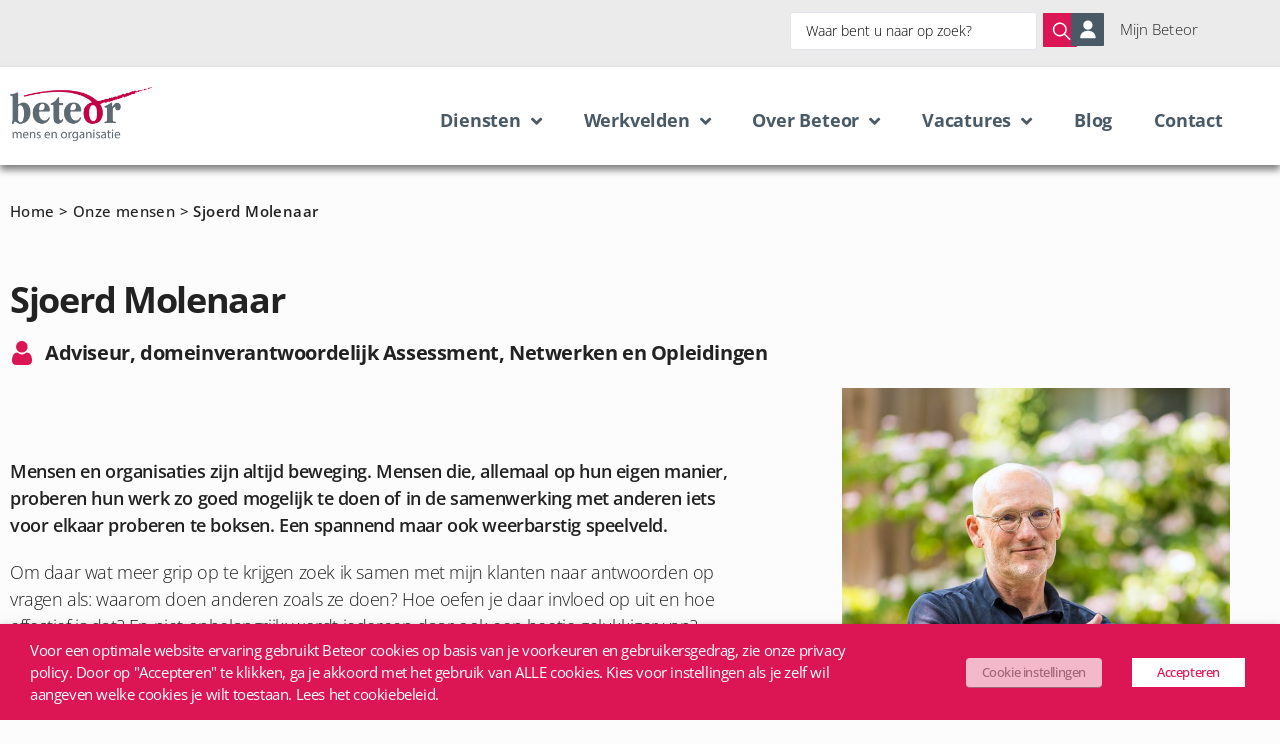

--- FILE ---
content_type: text/html; charset=UTF-8
request_url: https://beteor.nl/medewerkers/sjoerd-molenaar/5/
body_size: 36755
content:
<!doctype html>
<html lang="nl-NL">
<head>
	<meta charset="UTF-8">
	<meta name="viewport" content="width=device-width, initial-scale=1">
	<link rel="profile" href="https://gmpg.org/xfn/11">
	<meta name='robots' content='index, follow, max-image-preview:large, max-snippet:-1, max-video-preview:-1' />
<!--
	   ______          __          ___         
	  / ____/___  ____/ /__  _____/ (_)_______ 
	 / /   / __ \/ __  / _ \/ ___/ / / ___/ _ \
	/ /___/ /_/ / /_/ /  __(__  ) / / /__/  __/
 	\____/\____/\____/\___/____/_/_/\___/\___/ 

 	Website designed and developed by Codeslice - https://codeslice.cc/
 
-->
	<!-- This site is optimized with the Yoast SEO plugin v26.6 - https://yoast.com/wordpress/plugins/seo/ -->
	<title>Sjoerd Molenaar - Adviseur bij Beteor</title>
	<meta name="description" content="Als organisatiepsycholoog probeer ik in mijn advisering samen met klanten antwoorden te vinden op vragen als ‘wat beweegt jou en anderen?&#039;." />
	<link rel="canonical" href="https://beteor.nl/medewerkers/sjoerd-molenaar/" />
	<meta property="og:locale" content="nl_NL" />
	<meta property="og:type" content="article" />
	<meta property="og:title" content="Sjoerd Molenaar - Adviseur bij Beteor" />
	<meta property="og:description" content="Als organisatiepsycholoog probeer ik in mijn advisering samen met klanten antwoorden te vinden op vragen als ‘wat beweegt jou en anderen?&#039;." />
	<meta property="og:url" content="https://beteor.nl/medewerkers/sjoerd-molenaar/" />
	<meta property="og:site_name" content="Beteor - Adviesorganisatie voor onderwijs, industrie en zorg" />
	<meta property="article:modified_time" content="2025-03-14T09:47:47+00:00" />
	<meta property="og:image" content="https://beteor.nl/wp-content/uploads/2021/07/SjoerdBeteor.jpg" />
	<meta property="og:image:width" content="1024" />
	<meta property="og:image:height" content="1024" />
	<meta property="og:image:type" content="image/jpeg" />
	<meta name="twitter:card" content="summary_large_image" />
	<meta name="twitter:label1" content="Geschatte leestijd" />
	<meta name="twitter:data1" content="3 minuten" />
	<script type="application/ld+json" class="yoast-schema-graph">{"@context":"https://schema.org","@graph":[{"@type":"WebPage","@id":"https://beteor.nl/medewerkers/sjoerd-molenaar/","url":"https://beteor.nl/medewerkers/sjoerd-molenaar/","name":"Sjoerd Molenaar - Adviseur bij Beteor","isPartOf":{"@id":"https://beteor.nl/#website"},"primaryImageOfPage":{"@id":"https://beteor.nl/medewerkers/sjoerd-molenaar/#primaryimage"},"image":{"@id":"https://beteor.nl/medewerkers/sjoerd-molenaar/#primaryimage"},"thumbnailUrl":"https://beteor.nl/wp-content/uploads/2021/07/SjoerdBeteor.jpg","datePublished":"2021-10-17T20:15:18+00:00","dateModified":"2025-03-14T09:47:47+00:00","description":"Als organisatiepsycholoog probeer ik in mijn advisering samen met klanten antwoorden te vinden op vragen als ‘wat beweegt jou en anderen?'.","breadcrumb":{"@id":"https://beteor.nl/medewerkers/sjoerd-molenaar/#breadcrumb"},"inLanguage":"nl-NL","potentialAction":[{"@type":"ReadAction","target":["https://beteor.nl/medewerkers/sjoerd-molenaar/"]}]},{"@type":"ImageObject","inLanguage":"nl-NL","@id":"https://beteor.nl/medewerkers/sjoerd-molenaar/#primaryimage","url":"https://beteor.nl/wp-content/uploads/2021/07/SjoerdBeteor.jpg","contentUrl":"https://beteor.nl/wp-content/uploads/2021/07/SjoerdBeteor.jpg","width":1024,"height":1024,"caption":"Beteor Sjoerd Molenaar"},{"@type":"BreadcrumbList","@id":"https://beteor.nl/medewerkers/sjoerd-molenaar/#breadcrumb","itemListElement":[{"@type":"ListItem","position":1,"name":"Home","item":"https://beteor.nl/"},{"@type":"ListItem","position":2,"name":"Onze mensen","item":"https://beteor.nl/medewerkers/"},{"@type":"ListItem","position":3,"name":"Sjoerd Molenaar"}]},{"@type":"WebSite","@id":"https://beteor.nl/#website","url":"https://beteor.nl/","name":"Beteor - Adviesorganisatie voor onderwijs, industrie en zorg","description":"Beteor - Adviesorganisatie voor onderwijs, industrie en zorg","publisher":{"@id":"https://beteor.nl/#organization"},"potentialAction":[{"@type":"SearchAction","target":{"@type":"EntryPoint","urlTemplate":"https://beteor.nl/?s={search_term_string}"},"query-input":{"@type":"PropertyValueSpecification","valueRequired":true,"valueName":"search_term_string"}}],"inLanguage":"nl-NL"},{"@type":"Organization","@id":"https://beteor.nl/#organization","name":"Beteor - Adviesorganisatie voor onderwijs, industrie en zorg","url":"https://beteor.nl/","logo":{"@type":"ImageObject","inLanguage":"nl-NL","@id":"https://beteor.nl/#/schema/logo/image/","url":"https://beteor.nl/wp-content/uploads/2021/07/Beteor_Logo_2021.png","contentUrl":"https://beteor.nl/wp-content/uploads/2021/07/Beteor_Logo_2021.png","width":1972,"height":746,"caption":"Beteor - Adviesorganisatie voor onderwijs, industrie en zorg"},"image":{"@id":"https://beteor.nl/#/schema/logo/image/"}}]}</script>
	<!-- / Yoast SEO plugin. -->


<link rel="alternate" type="application/rss+xml" title="Beteor - Adviesorganisatie voor onderwijs, industrie en zorg &raquo; feed" href="https://beteor.nl/feed/" />
<link rel="alternate" type="application/rss+xml" title="Beteor - Adviesorganisatie voor onderwijs, industrie en zorg &raquo; reacties feed" href="https://beteor.nl/comments/feed/" />
<link rel="alternate" title="oEmbed (JSON)" type="application/json+oembed" href="https://beteor.nl/wp-json/oembed/1.0/embed?url=https%3A%2F%2Fbeteor.nl%2Fmedewerkers%2Fsjoerd-molenaar%2F" />
<link rel="alternate" title="oEmbed (XML)" type="text/xml+oembed" href="https://beteor.nl/wp-json/oembed/1.0/embed?url=https%3A%2F%2Fbeteor.nl%2Fmedewerkers%2Fsjoerd-molenaar%2F&#038;format=xml" />
<style id='wp-img-auto-sizes-contain-inline-css'>
img:is([sizes=auto i],[sizes^="auto," i]){contain-intrinsic-size:3000px 1500px}
/*# sourceURL=wp-img-auto-sizes-contain-inline-css */
</style>
<link rel='stylesheet' id='hello-elementor-theme-style-css' href='https://beteor.nl/wp-content/themes/hello-elementor/assets/css/theme.css?ver=3.4.4' media='all' />
<link rel='stylesheet' id='jet-menu-hello-css' href='https://beteor.nl/wp-content/plugins/jet-menu/integration/themes/hello-elementor/assets/css/style.css?ver=2.4.18' media='all' />
<style id='wp-emoji-styles-inline-css'>

	img.wp-smiley, img.emoji {
		display: inline !important;
		border: none !important;
		box-shadow: none !important;
		height: 1em !important;
		width: 1em !important;
		margin: 0 0.07em !important;
		vertical-align: -0.1em !important;
		background: none !important;
		padding: 0 !important;
	}
/*# sourceURL=wp-emoji-styles-inline-css */
</style>
<link rel='stylesheet' id='activecampaign-form-block-css' href='https://beteor.nl/wp-content/plugins/activecampaign-subscription-forms/activecampaign-form-block/build/style-index.css?ver=1767750624' media='all' />
<link rel='stylesheet' id='jet-engine-frontend-css' href='https://beteor.nl/wp-content/plugins/jet-engine/assets/css/frontend.css?ver=3.8.2' media='all' />
<style id='global-styles-inline-css'>
:root{--wp--preset--aspect-ratio--square: 1;--wp--preset--aspect-ratio--4-3: 4/3;--wp--preset--aspect-ratio--3-4: 3/4;--wp--preset--aspect-ratio--3-2: 3/2;--wp--preset--aspect-ratio--2-3: 2/3;--wp--preset--aspect-ratio--16-9: 16/9;--wp--preset--aspect-ratio--9-16: 9/16;--wp--preset--color--black: #000000;--wp--preset--color--cyan-bluish-gray: #abb8c3;--wp--preset--color--white: #ffffff;--wp--preset--color--pale-pink: #f78da7;--wp--preset--color--vivid-red: #cf2e2e;--wp--preset--color--luminous-vivid-orange: #ff6900;--wp--preset--color--luminous-vivid-amber: #fcb900;--wp--preset--color--light-green-cyan: #7bdcb5;--wp--preset--color--vivid-green-cyan: #00d084;--wp--preset--color--pale-cyan-blue: #8ed1fc;--wp--preset--color--vivid-cyan-blue: #0693e3;--wp--preset--color--vivid-purple: #9b51e0;--wp--preset--gradient--vivid-cyan-blue-to-vivid-purple: linear-gradient(135deg,rgb(6,147,227) 0%,rgb(155,81,224) 100%);--wp--preset--gradient--light-green-cyan-to-vivid-green-cyan: linear-gradient(135deg,rgb(122,220,180) 0%,rgb(0,208,130) 100%);--wp--preset--gradient--luminous-vivid-amber-to-luminous-vivid-orange: linear-gradient(135deg,rgb(252,185,0) 0%,rgb(255,105,0) 100%);--wp--preset--gradient--luminous-vivid-orange-to-vivid-red: linear-gradient(135deg,rgb(255,105,0) 0%,rgb(207,46,46) 100%);--wp--preset--gradient--very-light-gray-to-cyan-bluish-gray: linear-gradient(135deg,rgb(238,238,238) 0%,rgb(169,184,195) 100%);--wp--preset--gradient--cool-to-warm-spectrum: linear-gradient(135deg,rgb(74,234,220) 0%,rgb(151,120,209) 20%,rgb(207,42,186) 40%,rgb(238,44,130) 60%,rgb(251,105,98) 80%,rgb(254,248,76) 100%);--wp--preset--gradient--blush-light-purple: linear-gradient(135deg,rgb(255,206,236) 0%,rgb(152,150,240) 100%);--wp--preset--gradient--blush-bordeaux: linear-gradient(135deg,rgb(254,205,165) 0%,rgb(254,45,45) 50%,rgb(107,0,62) 100%);--wp--preset--gradient--luminous-dusk: linear-gradient(135deg,rgb(255,203,112) 0%,rgb(199,81,192) 50%,rgb(65,88,208) 100%);--wp--preset--gradient--pale-ocean: linear-gradient(135deg,rgb(255,245,203) 0%,rgb(182,227,212) 50%,rgb(51,167,181) 100%);--wp--preset--gradient--electric-grass: linear-gradient(135deg,rgb(202,248,128) 0%,rgb(113,206,126) 100%);--wp--preset--gradient--midnight: linear-gradient(135deg,rgb(2,3,129) 0%,rgb(40,116,252) 100%);--wp--preset--font-size--small: 13px;--wp--preset--font-size--medium: 20px;--wp--preset--font-size--large: 36px;--wp--preset--font-size--x-large: 42px;--wp--preset--spacing--20: 0.44rem;--wp--preset--spacing--30: 0.67rem;--wp--preset--spacing--40: 1rem;--wp--preset--spacing--50: 1.5rem;--wp--preset--spacing--60: 2.25rem;--wp--preset--spacing--70: 3.38rem;--wp--preset--spacing--80: 5.06rem;--wp--preset--shadow--natural: 6px 6px 9px rgba(0, 0, 0, 0.2);--wp--preset--shadow--deep: 12px 12px 50px rgba(0, 0, 0, 0.4);--wp--preset--shadow--sharp: 6px 6px 0px rgba(0, 0, 0, 0.2);--wp--preset--shadow--outlined: 6px 6px 0px -3px rgb(255, 255, 255), 6px 6px rgb(0, 0, 0);--wp--preset--shadow--crisp: 6px 6px 0px rgb(0, 0, 0);}:root { --wp--style--global--content-size: 800px;--wp--style--global--wide-size: 1200px; }:where(body) { margin: 0; }.wp-site-blocks > .alignleft { float: left; margin-right: 2em; }.wp-site-blocks > .alignright { float: right; margin-left: 2em; }.wp-site-blocks > .aligncenter { justify-content: center; margin-left: auto; margin-right: auto; }:where(.wp-site-blocks) > * { margin-block-start: 24px; margin-block-end: 0; }:where(.wp-site-blocks) > :first-child { margin-block-start: 0; }:where(.wp-site-blocks) > :last-child { margin-block-end: 0; }:root { --wp--style--block-gap: 24px; }:root :where(.is-layout-flow) > :first-child{margin-block-start: 0;}:root :where(.is-layout-flow) > :last-child{margin-block-end: 0;}:root :where(.is-layout-flow) > *{margin-block-start: 24px;margin-block-end: 0;}:root :where(.is-layout-constrained) > :first-child{margin-block-start: 0;}:root :where(.is-layout-constrained) > :last-child{margin-block-end: 0;}:root :where(.is-layout-constrained) > *{margin-block-start: 24px;margin-block-end: 0;}:root :where(.is-layout-flex){gap: 24px;}:root :where(.is-layout-grid){gap: 24px;}.is-layout-flow > .alignleft{float: left;margin-inline-start: 0;margin-inline-end: 2em;}.is-layout-flow > .alignright{float: right;margin-inline-start: 2em;margin-inline-end: 0;}.is-layout-flow > .aligncenter{margin-left: auto !important;margin-right: auto !important;}.is-layout-constrained > .alignleft{float: left;margin-inline-start: 0;margin-inline-end: 2em;}.is-layout-constrained > .alignright{float: right;margin-inline-start: 2em;margin-inline-end: 0;}.is-layout-constrained > .aligncenter{margin-left: auto !important;margin-right: auto !important;}.is-layout-constrained > :where(:not(.alignleft):not(.alignright):not(.alignfull)){max-width: var(--wp--style--global--content-size);margin-left: auto !important;margin-right: auto !important;}.is-layout-constrained > .alignwide{max-width: var(--wp--style--global--wide-size);}body .is-layout-flex{display: flex;}.is-layout-flex{flex-wrap: wrap;align-items: center;}.is-layout-flex > :is(*, div){margin: 0;}body .is-layout-grid{display: grid;}.is-layout-grid > :is(*, div){margin: 0;}body{padding-top: 0px;padding-right: 0px;padding-bottom: 0px;padding-left: 0px;}a:where(:not(.wp-element-button)){text-decoration: underline;}:root :where(.wp-element-button, .wp-block-button__link){background-color: #32373c;border-width: 0;color: #fff;font-family: inherit;font-size: inherit;font-style: inherit;font-weight: inherit;letter-spacing: inherit;line-height: inherit;padding-top: calc(0.667em + 2px);padding-right: calc(1.333em + 2px);padding-bottom: calc(0.667em + 2px);padding-left: calc(1.333em + 2px);text-decoration: none;text-transform: inherit;}.has-black-color{color: var(--wp--preset--color--black) !important;}.has-cyan-bluish-gray-color{color: var(--wp--preset--color--cyan-bluish-gray) !important;}.has-white-color{color: var(--wp--preset--color--white) !important;}.has-pale-pink-color{color: var(--wp--preset--color--pale-pink) !important;}.has-vivid-red-color{color: var(--wp--preset--color--vivid-red) !important;}.has-luminous-vivid-orange-color{color: var(--wp--preset--color--luminous-vivid-orange) !important;}.has-luminous-vivid-amber-color{color: var(--wp--preset--color--luminous-vivid-amber) !important;}.has-light-green-cyan-color{color: var(--wp--preset--color--light-green-cyan) !important;}.has-vivid-green-cyan-color{color: var(--wp--preset--color--vivid-green-cyan) !important;}.has-pale-cyan-blue-color{color: var(--wp--preset--color--pale-cyan-blue) !important;}.has-vivid-cyan-blue-color{color: var(--wp--preset--color--vivid-cyan-blue) !important;}.has-vivid-purple-color{color: var(--wp--preset--color--vivid-purple) !important;}.has-black-background-color{background-color: var(--wp--preset--color--black) !important;}.has-cyan-bluish-gray-background-color{background-color: var(--wp--preset--color--cyan-bluish-gray) !important;}.has-white-background-color{background-color: var(--wp--preset--color--white) !important;}.has-pale-pink-background-color{background-color: var(--wp--preset--color--pale-pink) !important;}.has-vivid-red-background-color{background-color: var(--wp--preset--color--vivid-red) !important;}.has-luminous-vivid-orange-background-color{background-color: var(--wp--preset--color--luminous-vivid-orange) !important;}.has-luminous-vivid-amber-background-color{background-color: var(--wp--preset--color--luminous-vivid-amber) !important;}.has-light-green-cyan-background-color{background-color: var(--wp--preset--color--light-green-cyan) !important;}.has-vivid-green-cyan-background-color{background-color: var(--wp--preset--color--vivid-green-cyan) !important;}.has-pale-cyan-blue-background-color{background-color: var(--wp--preset--color--pale-cyan-blue) !important;}.has-vivid-cyan-blue-background-color{background-color: var(--wp--preset--color--vivid-cyan-blue) !important;}.has-vivid-purple-background-color{background-color: var(--wp--preset--color--vivid-purple) !important;}.has-black-border-color{border-color: var(--wp--preset--color--black) !important;}.has-cyan-bluish-gray-border-color{border-color: var(--wp--preset--color--cyan-bluish-gray) !important;}.has-white-border-color{border-color: var(--wp--preset--color--white) !important;}.has-pale-pink-border-color{border-color: var(--wp--preset--color--pale-pink) !important;}.has-vivid-red-border-color{border-color: var(--wp--preset--color--vivid-red) !important;}.has-luminous-vivid-orange-border-color{border-color: var(--wp--preset--color--luminous-vivid-orange) !important;}.has-luminous-vivid-amber-border-color{border-color: var(--wp--preset--color--luminous-vivid-amber) !important;}.has-light-green-cyan-border-color{border-color: var(--wp--preset--color--light-green-cyan) !important;}.has-vivid-green-cyan-border-color{border-color: var(--wp--preset--color--vivid-green-cyan) !important;}.has-pale-cyan-blue-border-color{border-color: var(--wp--preset--color--pale-cyan-blue) !important;}.has-vivid-cyan-blue-border-color{border-color: var(--wp--preset--color--vivid-cyan-blue) !important;}.has-vivid-purple-border-color{border-color: var(--wp--preset--color--vivid-purple) !important;}.has-vivid-cyan-blue-to-vivid-purple-gradient-background{background: var(--wp--preset--gradient--vivid-cyan-blue-to-vivid-purple) !important;}.has-light-green-cyan-to-vivid-green-cyan-gradient-background{background: var(--wp--preset--gradient--light-green-cyan-to-vivid-green-cyan) !important;}.has-luminous-vivid-amber-to-luminous-vivid-orange-gradient-background{background: var(--wp--preset--gradient--luminous-vivid-amber-to-luminous-vivid-orange) !important;}.has-luminous-vivid-orange-to-vivid-red-gradient-background{background: var(--wp--preset--gradient--luminous-vivid-orange-to-vivid-red) !important;}.has-very-light-gray-to-cyan-bluish-gray-gradient-background{background: var(--wp--preset--gradient--very-light-gray-to-cyan-bluish-gray) !important;}.has-cool-to-warm-spectrum-gradient-background{background: var(--wp--preset--gradient--cool-to-warm-spectrum) !important;}.has-blush-light-purple-gradient-background{background: var(--wp--preset--gradient--blush-light-purple) !important;}.has-blush-bordeaux-gradient-background{background: var(--wp--preset--gradient--blush-bordeaux) !important;}.has-luminous-dusk-gradient-background{background: var(--wp--preset--gradient--luminous-dusk) !important;}.has-pale-ocean-gradient-background{background: var(--wp--preset--gradient--pale-ocean) !important;}.has-electric-grass-gradient-background{background: var(--wp--preset--gradient--electric-grass) !important;}.has-midnight-gradient-background{background: var(--wp--preset--gradient--midnight) !important;}.has-small-font-size{font-size: var(--wp--preset--font-size--small) !important;}.has-medium-font-size{font-size: var(--wp--preset--font-size--medium) !important;}.has-large-font-size{font-size: var(--wp--preset--font-size--large) !important;}.has-x-large-font-size{font-size: var(--wp--preset--font-size--x-large) !important;}
:root :where(.wp-block-pullquote){font-size: 1.5em;line-height: 1.6;}
/*# sourceURL=global-styles-inline-css */
</style>
<link rel='stylesheet' id='cookie-law-info-css' href='https://beteor.nl/wp-content/plugins/webtoffee-gdpr-cookie-consent/public/css/cookie-law-info-public.css?ver=2.3.9' media='all' />
<link rel='stylesheet' id='cookie-law-info-gdpr-css' href='https://beteor.nl/wp-content/plugins/webtoffee-gdpr-cookie-consent/public/css/cookie-law-info-gdpr.css?ver=2.3.9' media='all' />
<style id='cookie-law-info-gdpr-inline-css'>
.cli-modal-content, .cli-tab-content { background-color: #ffffff; }.cli-privacy-content-text, .cli-modal .cli-modal-dialog, .cli-tab-container p, a.cli-privacy-readmore { color: #000000; }.cli-tab-header { background-color: #f2f2f2; }.cli-tab-header, .cli-tab-header a.cli-nav-link,span.cli-necessary-caption,.cli-switch .cli-slider:after { color: #000000; }.cli-switch .cli-slider:before { background-color: #ffffff; }.cli-switch input:checked + .cli-slider:before { background-color: #ffffff; }.cli-switch .cli-slider { background-color: #e3e1e8; }.cli-switch input:checked + .cli-slider { background-color: #28a745; }.cli-modal-close svg { fill: #000000; }.cli-tab-footer .wt-cli-privacy-accept-all-btn { background-color: #00acad; color: #ffffff}.cli-tab-footer .wt-cli-privacy-accept-btn { background-color: #00acad; color: #ffffff}.cli-tab-header a:before{ border-right: 1px solid #000000; border-bottom: 1px solid #000000; }
/*# sourceURL=cookie-law-info-gdpr-inline-css */
</style>
<link rel='stylesheet' id='hello-elementor-css' href='https://beteor.nl/wp-content/themes/hello-elementor/assets/css/reset.css?ver=3.4.4' media='all' />
<link rel='stylesheet' id='hello-elementor-header-footer-css' href='https://beteor.nl/wp-content/themes/hello-elementor/assets/css/header-footer.css?ver=3.4.4' media='all' />
<link rel='stylesheet' id='font-awesome-all-css' href='https://beteor.nl/wp-content/plugins/jet-menu/assets/public/lib/font-awesome/css/all.min.css?ver=5.12.0' media='all' />
<link rel='stylesheet' id='font-awesome-v4-shims-css' href='https://beteor.nl/wp-content/plugins/jet-menu/assets/public/lib/font-awesome/css/v4-shims.min.css?ver=5.12.0' media='all' />
<link rel='stylesheet' id='jet-menu-public-styles-css' href='https://beteor.nl/wp-content/plugins/jet-menu/assets/public/css/public.css?ver=2.4.18' media='all' />
<link rel='stylesheet' id='elementor-frontend-css' href='https://beteor.nl/wp-content/plugins/elementor/assets/css/frontend.min.css?ver=3.34.0' media='all' />
<link rel='stylesheet' id='widget-icon-list-css' href='https://beteor.nl/wp-content/plugins/elementor/assets/css/widget-icon-list.min.css?ver=3.34.0' media='all' />
<link rel='stylesheet' id='widget-image-css' href='https://beteor.nl/wp-content/plugins/elementor/assets/css/widget-image.min.css?ver=3.34.0' media='all' />
<link rel='stylesheet' id='widget-nav-menu-css' href='https://beteor.nl/wp-content/plugins/elementor-pro/assets/css/widget-nav-menu.min.css?ver=3.34.0' media='all' />
<link rel='stylesheet' id='e-sticky-css' href='https://beteor.nl/wp-content/plugins/elementor-pro/assets/css/modules/sticky.min.css?ver=3.34.0' media='all' />
<link rel='stylesheet' id='widget-heading-css' href='https://beteor.nl/wp-content/plugins/elementor/assets/css/widget-heading.min.css?ver=3.34.0' media='all' />
<link rel='stylesheet' id='widget-social-icons-css' href='https://beteor.nl/wp-content/plugins/elementor/assets/css/widget-social-icons.min.css?ver=3.34.0' media='all' />
<link rel='stylesheet' id='e-apple-webkit-css' href='https://beteor.nl/wp-content/plugins/elementor/assets/css/conditionals/apple-webkit.min.css?ver=3.34.0' media='all' />
<link rel='stylesheet' id='elementor-icons-css' href='https://beteor.nl/wp-content/plugins/elementor/assets/lib/eicons/css/elementor-icons.min.css?ver=5.45.0' media='all' />
<link rel='stylesheet' id='elementor-post-5-css' href='https://beteor.nl/wp-content/uploads/elementor/css/post-5.css?ver=1768271724' media='all' />
<link rel='stylesheet' id='widget-breadcrumbs-css' href='https://beteor.nl/wp-content/plugins/elementor-pro/assets/css/widget-breadcrumbs.min.css?ver=3.34.0' media='all' />
<link rel='stylesheet' id='widget-spacer-css' href='https://beteor.nl/wp-content/plugins/elementor/assets/css/widget-spacer.min.css?ver=3.34.0' media='all' />
<link rel='stylesheet' id='widget-posts-css' href='https://beteor.nl/wp-content/plugins/elementor-pro/assets/css/widget-posts.min.css?ver=3.34.0' media='all' />
<link rel='stylesheet' id='elementor-post-4108-css' href='https://beteor.nl/wp-content/uploads/elementor/css/post-4108.css?ver=1768287089' media='all' />
<link rel='stylesheet' id='elementor-post-80-css' href='https://beteor.nl/wp-content/uploads/elementor/css/post-80.css?ver=1768271724' media='all' />
<link rel='stylesheet' id='elementor-post-132-css' href='https://beteor.nl/wp-content/uploads/elementor/css/post-132.css?ver=1768271724' media='all' />
<link rel='stylesheet' id='hello-elementor-child-style-css' href='https://beteor.nl/wp-content/themes/hello-theme-child/style.css?ver=1.0.0' media='all' />
<link rel='stylesheet' id='jquery-chosen-css' href='https://beteor.nl/wp-content/plugins/jet-search/assets/lib/chosen/chosen.min.css?ver=1.8.7' media='all' />
<link rel='stylesheet' id='jet-search-css' href='https://beteor.nl/wp-content/plugins/jet-search/assets/css/jet-search.css?ver=3.5.16.1' media='all' />
<link rel='stylesheet' id='ecs-styles-css' href='https://beteor.nl/wp-content/plugins/ele-custom-skin/assets/css/ecs-style.css?ver=3.1.9' media='all' />
<link rel='stylesheet' id='elementor-gf-local-opensans-css' href='https://beteor.nl/wp-content/uploads/elementor/google-fonts/css/opensans.css?ver=1745661637' media='all' />
<link rel='stylesheet' id='elementor-icons-shared-0-css' href='https://beteor.nl/wp-content/plugins/elementor/assets/lib/font-awesome/css/fontawesome.min.css?ver=5.15.3' media='all' />
<link rel='stylesheet' id='elementor-icons-fa-solid-css' href='https://beteor.nl/wp-content/plugins/elementor/assets/lib/font-awesome/css/solid.min.css?ver=5.15.3' media='all' />
<link rel='stylesheet' id='elementor-icons-fa-brands-css' href='https://beteor.nl/wp-content/plugins/elementor/assets/lib/font-awesome/css/brands.min.css?ver=5.15.3' media='all' />
<script src="https://beteor.nl/wp-includes/js/jquery/jquery.min.js?ver=3.7.1" id="jquery-core-js"></script>
<script src="https://beteor.nl/wp-includes/js/jquery/jquery-migrate.min.js?ver=3.4.1" id="jquery-migrate-js"></script>
<script src="https://beteor.nl/wp-includes/js/imagesloaded.min.js?ver=6.9" id="imagesLoaded-js"></script>
<script id="cookie-law-info-js-extra">
var Cli_Data = {"nn_cookie_ids":[],"non_necessary_cookies":[],"cookielist":{"necessary":{"id":57,"status":true,"priority":0,"title":"Necessary","strict":true,"default_state":false,"ccpa_optout":false,"loadonstart":false},"functional":{"id":58,"status":true,"priority":5,"title":"Functional","strict":false,"default_state":false,"ccpa_optout":false,"loadonstart":false},"performance":{"id":59,"status":true,"priority":4,"title":"Performance","strict":false,"default_state":false,"ccpa_optout":false,"loadonstart":false},"analytics":{"id":60,"status":true,"priority":3,"title":"Analytics","strict":false,"default_state":false,"ccpa_optout":false,"loadonstart":false},"advertisement":{"id":61,"status":true,"priority":2,"title":"Advertisement","strict":false,"default_state":false,"ccpa_optout":false,"loadonstart":false},"others":{"id":62,"status":true,"priority":1,"title":"Others","strict":false,"default_state":false,"ccpa_optout":false,"loadonstart":false}},"ajax_url":"https://beteor.nl/wp-admin/admin-ajax.php","current_lang":"nl","security":"b7c335c28e","eu_countries":["GB"],"geoIP":"disabled","use_custom_geolocation_api":"","custom_geolocation_api":"https://geoip.cookieyes.com/geoip/checker/result.php","consentVersion":"1","strictlyEnabled":["necessary","obligatoire"],"cookieDomain":"","privacy_length":"250","ccpaEnabled":"","ccpaRegionBased":"","ccpaBarEnabled":"","ccpaType":"gdpr","triggerDomRefresh":"","secure_cookies":""};
var log_object = {"ajax_url":"https://beteor.nl/wp-admin/admin-ajax.php"};
//# sourceURL=cookie-law-info-js-extra
</script>
<script src="https://beteor.nl/wp-content/plugins/webtoffee-gdpr-cookie-consent/public/js/cookie-law-info-public.js?ver=2.3.9" id="cookie-law-info-js"></script>
<script id="ecs_ajax_load-js-extra">
var ecs_ajax_params = {"ajaxurl":"https://beteor.nl/wp-admin/admin-ajax.php","posts":"{\"page\":5,\"pagename\":\"sjoerd-molenaar\",\"error\":\"\",\"m\":\"\",\"p\":0,\"post_parent\":\"\",\"subpost\":\"\",\"subpost_id\":\"\",\"attachment\":\"\",\"attachment_id\":0,\"name\":\"sjoerd-molenaar\",\"page_id\":0,\"second\":\"\",\"minute\":\"\",\"hour\":\"\",\"day\":0,\"monthnum\":0,\"year\":0,\"w\":0,\"category_name\":\"\",\"tag\":\"\",\"cat\":\"\",\"tag_id\":\"\",\"author\":\"\",\"author_name\":\"\",\"feed\":\"\",\"tb\":\"\",\"paged\":0,\"meta_key\":\"\",\"meta_value\":\"\",\"preview\":\"\",\"s\":\"\",\"sentence\":\"\",\"title\":\"\",\"fields\":\"all\",\"menu_order\":\"\",\"embed\":\"\",\"category__in\":[],\"category__not_in\":[],\"category__and\":[],\"post__in\":[],\"post__not_in\":[],\"post_name__in\":[],\"tag__in\":[],\"tag__not_in\":[],\"tag__and\":[],\"tag_slug__in\":[],\"tag_slug__and\":[],\"post_parent__in\":[],\"post_parent__not_in\":[],\"author__in\":[],\"author__not_in\":[],\"search_columns\":[],\"ignore_sticky_posts\":false,\"suppress_filters\":false,\"cache_results\":true,\"update_post_term_cache\":true,\"update_menu_item_cache\":false,\"lazy_load_term_meta\":true,\"update_post_meta_cache\":true,\"post_type\":\"\",\"posts_per_page\":10,\"nopaging\":false,\"comments_per_page\":\"50\",\"no_found_rows\":false,\"order\":\"DESC\"}"};
//# sourceURL=ecs_ajax_load-js-extra
</script>
<script src="https://beteor.nl/wp-content/plugins/ele-custom-skin/assets/js/ecs_ajax_pagination.js?ver=3.1.9" id="ecs_ajax_load-js"></script>
<script src="https://beteor.nl/wp-content/plugins/ele-custom-skin/assets/js/ecs.js?ver=3.1.9" id="ecs-script-js"></script>
<link rel="https://api.w.org/" href="https://beteor.nl/wp-json/" /><link rel="alternate" title="JSON" type="application/json" href="https://beteor.nl/wp-json/wp/v2/pages/4108" /><link rel="EditURI" type="application/rsd+xml" title="RSD" href="https://beteor.nl/xmlrpc.php?rsd" />
<meta name="generator" content="WordPress 6.9" />
<link rel='shortlink' href='https://beteor.nl/?p=4108' />
<!-- HFCM by 99 Robots - Snippet # 1: Google Analytics -->
<!-- Global site tag (gtag.js) - Google Analytics -->
<script type="text/plain" data-cli-class="cli-blocker-script" data-cli-label="Google Tag Manager"  data-cli-script-type="analytics" data-cli-block="true" data-cli-block-if-ccpa-optout="false" data-cli-element-position="head" async src="https://www.googletagmanager.com/gtag/js?id=UA-119498353-1"></script>
<script>
  window.dataLayer = window.dataLayer || [];
  function gtag(){dataLayer.push(arguments);}
  gtag('js', new Date());

  gtag('config', 'UA-119498353-1');
</script>
<!-- /end HFCM by 99 Robots -->
<!-- HFCM by 99 Robots - Snippet # 2: Google Tag Manager -->
<!-- Google Tag Manager -->
<script type="text/plain" data-cli-class="cli-blocker-script" data-cli-label="Google Tag Manager"  data-cli-script-type="analytics" data-cli-block="true" data-cli-block-if-ccpa-optout="false" data-cli-element-position="head">(function(w,d,s,l,i){w[l]=w[l]||[];w[l].push({'gtm.start':
new Date().getTime(),event:'gtm.js'});var f=d.getElementsByTagName(s)[0],
j=d.createElement(s),dl=l!='dataLayer'?'&l='+l:'';j.async=true;j.src=
'https://www.googletagmanager.com/gtm.js?id='+i+dl;f.parentNode.insertBefore(j,f);
})(window,document,'script','dataLayer','GTM-W7WBPTP');</script>
<!-- End Google Tag Manager -->
<!-- /end HFCM by 99 Robots -->
<meta name="generator" content="Elementor 3.34.0; features: additional_custom_breakpoints; settings: css_print_method-external, google_font-enabled, font_display-auto">
			<style>
				.e-con.e-parent:nth-of-type(n+4):not(.e-lazyloaded):not(.e-no-lazyload),
				.e-con.e-parent:nth-of-type(n+4):not(.e-lazyloaded):not(.e-no-lazyload) * {
					background-image: none !important;
				}
				@media screen and (max-height: 1024px) {
					.e-con.e-parent:nth-of-type(n+3):not(.e-lazyloaded):not(.e-no-lazyload),
					.e-con.e-parent:nth-of-type(n+3):not(.e-lazyloaded):not(.e-no-lazyload) * {
						background-image: none !important;
					}
				}
				@media screen and (max-height: 640px) {
					.e-con.e-parent:nth-of-type(n+2):not(.e-lazyloaded):not(.e-no-lazyload),
					.e-con.e-parent:nth-of-type(n+2):not(.e-lazyloaded):not(.e-no-lazyload) * {
						background-image: none !important;
					}
				}
			</style>
			<link rel="icon" href="https://beteor.nl/wp-content/uploads/2021/07/Beteor_Icon.png" sizes="32x32" />
<link rel="icon" href="https://beteor.nl/wp-content/uploads/2021/07/Beteor_Icon.png" sizes="192x192" />
<link rel="apple-touch-icon" href="https://beteor.nl/wp-content/uploads/2021/07/Beteor_Icon.png" />
<meta name="msapplication-TileImage" content="https://beteor.nl/wp-content/uploads/2021/07/Beteor_Icon.png" />
</head>
<body data-rsssl=1 class="wp-singular page-template-default page page-id-4108 page-child parent-pageid-3456 wp-custom-logo wp-embed-responsive paged-5 page-paged-5 wp-theme-hello-elementor wp-child-theme-hello-theme-child hello-elementor-default jet-desktop-menu-active elementor-default elementor-kit-5 elementor-page elementor-page-4108">


<a class="skip-link screen-reader-text" href="#content">Ga naar de inhoud</a>

		<header data-elementor-type="header" data-elementor-id="80" class="elementor elementor-80 elementor-location-header" data-elementor-post-type="elementor_library">
					<section class="elementor-section elementor-top-section elementor-element elementor-element-fd23868 elementor-hidden-tablet elementor-hidden-mobile elementor-section-boxed elementor-section-height-default elementor-section-height-default" data-id="fd23868" data-element_type="section" data-settings="{&quot;background_background&quot;:&quot;classic&quot;}">
						<div class="elementor-container elementor-column-gap-default">
					<div class="elementor-column elementor-col-33 elementor-top-column elementor-element elementor-element-d9b94bb" data-id="d9b94bb" data-element_type="column">
			<div class="elementor-widget-wrap">
							</div>
		</div>
				<div class="elementor-column elementor-col-33 elementor-top-column elementor-element elementor-element-a7313a7" data-id="a7313a7" data-element_type="column">
			<div class="elementor-widget-wrap elementor-element-populated">
						<div class="elementor-element elementor-element-379be3a elementor-widget elementor-widget-jet-ajax-search" data-id="379be3a" data-element_type="widget" data-settings="{&quot;results_area_columns&quot;:1}" data-widget_type="jet-ajax-search.default">
				<div class="elementor-widget-container">
					<div class="elementor-jet-ajax-search jet-search">
	<div class="jet_search_listing_grid_hidden_template" style="display: none;">
			</div>

<div class="jet-ajax-search" data-settings="{&quot;symbols_for_start_searching&quot;:2,&quot;search_by_empty_value&quot;:&quot;&quot;,&quot;submit_on_enter&quot;:&quot;&quot;,&quot;search_source&quot;:[&quot;post&quot;,&quot;page&quot;,&quot;agenda&quot;,&quot;nieuws&quot;],&quot;search_logging&quot;:&quot;&quot;,&quot;search_results_url&quot;:&quot;&quot;,&quot;search_taxonomy&quot;:&quot;&quot;,&quot;include_terms_ids&quot;:[],&quot;exclude_terms_ids&quot;:[68],&quot;exclude_posts_ids&quot;:[],&quot;custom_fields_source&quot;:&quot;&quot;,&quot;limit_query&quot;:5,&quot;limit_query_tablet&quot;:&quot;&quot;,&quot;limit_query_mobile&quot;:&quot;&quot;,&quot;limit_query_in_result_area&quot;:25,&quot;results_order_by&quot;:&quot;relevance&quot;,&quot;results_order&quot;:&quot;asc&quot;,&quot;sentence&quot;:&quot;&quot;,&quot;search_in_taxonomy&quot;:&quot;&quot;,&quot;search_in_taxonomy_source&quot;:&quot;&quot;,&quot;results_area_width_by&quot;:&quot;form&quot;,&quot;results_area_custom_width&quot;:&quot;&quot;,&quot;results_area_custom_position&quot;:&quot;&quot;,&quot;results_area_columns&quot;:1,&quot;results_area_columns_tablet&quot;:&quot;&quot;,&quot;results_area_columns_mobile&quot;:&quot;&quot;,&quot;results_area_columns_mobile_portrait&quot;:&quot;&quot;,&quot;thumbnail_visible&quot;:&quot;yes&quot;,&quot;thumbnail_size&quot;:&quot;thumbnail&quot;,&quot;thumbnail_placeholder&quot;:{&quot;url&quot;:&quot;https:\/\/beteor.nl\/wp-content\/plugins\/elementor\/assets\/images\/placeholder.png&quot;,&quot;id&quot;:&quot;&quot;,&quot;size&quot;:&quot;&quot;},&quot;post_content_source&quot;:&quot;excerpt&quot;,&quot;post_content_custom_field_key&quot;:&quot;&quot;,&quot;post_content_length&quot;:25,&quot;show_product_price&quot;:&quot;&quot;,&quot;show_product_rating&quot;:&quot;&quot;,&quot;show_add_to_cart&quot;:&quot;&quot;,&quot;show_result_new_tab&quot;:&quot;&quot;,&quot;highlight_searched_text&quot;:&quot;&quot;,&quot;listing_id&quot;:&quot;&quot;,&quot;bullet_pagination&quot;:&quot;&quot;,&quot;number_pagination&quot;:&quot;&quot;,&quot;navigation_arrows&quot;:&quot;in_header&quot;,&quot;navigation_arrows_type&quot;:&quot;angle&quot;,&quot;show_title_related_meta&quot;:&quot;&quot;,&quot;meta_title_related_position&quot;:&quot;&quot;,&quot;title_related_meta&quot;:&quot;&quot;,&quot;show_content_related_meta&quot;:&quot;&quot;,&quot;meta_content_related_position&quot;:&quot;&quot;,&quot;content_related_meta&quot;:&quot;&quot;,&quot;negative_search&quot;:&quot;Sorry, maar niets kwam overeen met uw zoektermen.&quot;,&quot;server_error&quot;:&quot;Sorry, maar we kunnen uw zoekopdracht nu niet behandelen. Probeer het later opnieuw!&quot;,&quot;show_search_suggestions&quot;:&quot;&quot;,&quot;search_suggestions_position&quot;:&quot;&quot;,&quot;search_suggestions_source&quot;:&quot;&quot;,&quot;search_suggestions_limits&quot;:&quot;&quot;,&quot;search_suggestions_item_title_length&quot;:&quot;&quot;,&quot;search_source_terms&quot;:&quot;&quot;,&quot;search_source_terms_title&quot;:&quot;&quot;,&quot;search_source_terms_icon&quot;:&quot;&quot;,&quot;search_source_terms_limit&quot;:&quot;&quot;,&quot;search_source_terms_listing_id&quot;:&quot;&quot;,&quot;search_source_terms_taxonomy&quot;:&quot;&quot;,&quot;search_source_users&quot;:&quot;&quot;,&quot;search_source_users_title&quot;:&quot;&quot;,&quot;search_source_users_icon&quot;:&quot;&quot;,&quot;search_source_users_limit&quot;:&quot;&quot;,&quot;search_source_users_listing_id&quot;:&quot;&quot;}"><form class="jet-ajax-search__form" method="get" action="https://beteor.nl/" role="search" target="">
	<div class="jet-ajax-search__fields-holder">
		<div class="jet-ajax-search__field-wrapper">
			<label for="search-input-379be3a" class="screen-reader-text">Search ...</label>
						<input id="search-input-379be3a" class="jet-ajax-search__field" type="search" placeholder="Waar bent u naar op zoek?" value="" name="s" autocomplete="off" />
							<input type="hidden" value="{&quot;search_source&quot;:[&quot;post&quot;,&quot;page&quot;,&quot;agenda&quot;,&quot;nieuws&quot;]}" name="jet_ajax_search_settings" />
						
					</div>
			</div>
	
<button class="jet-ajax-search__submit" type="submit" aria-label="Search submit"><span class="jet-ajax-search__submit-icon jet-ajax-search-icon"><svg xmlns="http://www.w3.org/2000/svg" width="42" height="42" viewBox="0 0 42 42"><g id="BeteorSearchbox" transform="translate(-308 -43)"><rect id="Rectangle_1" data-name="Rectangle 1" width="42" height="42" rx="1" transform="translate(308 43)" fill="#dc1554"></rect><g id="loupe" transform="translate(320.136 54.715)"><g id="Group_7" data-name="Group 7" transform="translate(0 0)"><path id="Path_4" data-name="Path 4" d="M21.507,20.227l-6.192-6.192a8.635,8.635,0,1,0-1.283,1.283l6.192,6.192a.907.907,0,1,0,1.283-1.283Zm-12.888-4.8a6.8,6.8,0,1,1,6.8-6.8A6.811,6.811,0,0,1,8.618,15.425Z" transform="translate(0 -0.003)" fill="#fff"></path></g></g></g></svg></span></button>
</form>

<div class="jet-ajax-search__results-area" >
	<div class="jet-ajax-search__results-holder">
					<div class="jet-ajax-search__results-header">
				
<button class="jet-ajax-search__results-count" aria-label="View all results"><span></span> Resultaten</button>
				<div class="jet-ajax-search__navigation-holder"></div>
			</div>
						<div class="jet-ajax-search__results-list results-area-col-desk-1 results-area-col-tablet-0 results-area-col-mobile-0 results-area-col-mobile-portrait-1" >
			            <div class="jet-ajax-search__results-list-inner "></div>
					</div>
					<div class="jet-ajax-search__results-footer">
								<div class="jet-ajax-search__navigation-holder"></div>
			</div>
			</div>
	<div class="jet-ajax-search__message"></div>
	
<div class="jet-ajax-search__spinner-holder">
	<div class="jet-ajax-search__spinner">
		<div class="rect rect-1"></div>
		<div class="rect rect-2"></div>
		<div class="rect rect-3"></div>
		<div class="rect rect-4"></div>
		<div class="rect rect-5"></div>
	</div>
</div>
</div>
</div>
</div>				</div>
				</div>
					</div>
		</div>
				<div class="elementor-column elementor-col-33 elementor-top-column elementor-element elementor-element-081ab6d" data-id="081ab6d" data-element_type="column">
			<div class="elementor-widget-wrap elementor-element-populated">
						<div class="elementor-element elementor-element-13bdb12 elementor-icon-list--layout-inline elementor-align-end elementor-mobile-align-center elementor-list-item-link-full_width elementor-widget elementor-widget-icon-list" data-id="13bdb12" data-element_type="widget" data-widget_type="icon-list.default">
				<div class="elementor-widget-container">
							<ul class="elementor-icon-list-items elementor-inline-items">
							<li class="elementor-icon-list-item elementor-inline-item">
											<a href="https://kandidaat.beteor.nl/account/login" target="_blank">

												<span class="elementor-icon-list-icon">
							<svg xmlns="http://www.w3.org/2000/svg" width="42" height="42" viewBox="0 0 42 42"><g id="BeteorProfile" transform="translate(-289 -22)"><g id="Searchbox" transform="translate(289 22)"><rect id="Rectangle_1" data-name="Rectangle 1" width="42" height="42" rx="1" fill="#495965"></rect></g><g id="user" transform="translate(300.654 31.535)"><g id="Group_9" data-name="Group 9" transform="translate(3.951)"><g id="Group_8" data-name="Group 8" transform="translate(0)"><path id="Path_122" data-name="Path 122" d="M126.927,0a5.927,5.927,0,1,0,5.927,5.927A5.934,5.934,0,0,0,126.927,0Z" transform="translate(-121)" fill="#fff"></path></g></g><g id="Group_11" data-name="Group 11" transform="translate(0 13.171)"><g id="Group_10" data-name="Group 10"><path id="Path_123" data-name="Path 123" d="M48.253,302.555A8.449,8.449,0,0,0,42.2,300H39.561a8.45,8.45,0,0,0-6.057,2.555,8.638,8.638,0,0,0-2.5,6.094.659.659,0,0,0,.659.659H50.1a.659.659,0,0,0,.659-.659A8.638,8.638,0,0,0,48.253,302.555Z" transform="translate(-31 -300)" fill="#fff"></path></g></g></g></g></svg>						</span>
										<span class="elementor-icon-list-text">Mijn Beteor</span>
											</a>
									</li>
						</ul>
						</div>
				</div>
					</div>
		</div>
					</div>
		</section>
				<section class="elementor-section elementor-top-section elementor-element elementor-element-18c11e7 elementor-hidden-tablet elementor-hidden-mobile elementor-section-boxed elementor-section-height-default elementor-section-height-default" data-id="18c11e7" data-element_type="section" data-settings="{&quot;background_background&quot;:&quot;classic&quot;}">
						<div class="elementor-container elementor-column-gap-default">
					<div class="elementor-column elementor-col-33 elementor-top-column elementor-element elementor-element-a34d86c" data-id="a34d86c" data-element_type="column">
			<div class="elementor-widget-wrap elementor-element-populated">
						<div class="elementor-element elementor-element-e3d5223 elementor-widget elementor-widget-theme-site-logo elementor-widget-image" data-id="e3d5223" data-element_type="widget" data-widget_type="theme-site-logo.default">
				<div class="elementor-widget-container">
											<a href="https://beteor.nl">
			<img fetchpriority="high" width="800" height="302" src="https://beteor.nl/wp-content/uploads/2021/07/Beteor_Logo_2021-1024x387.png" class="attachment-large size-large wp-image-96" alt="Beteor logo png" srcset="https://beteor.nl/wp-content/uploads/2021/07/Beteor_Logo_2021-1024x387.png 1024w, https://beteor.nl/wp-content/uploads/2021/07/Beteor_Logo_2021-300x113.png 300w, https://beteor.nl/wp-content/uploads/2021/07/Beteor_Logo_2021-768x291.png 768w, https://beteor.nl/wp-content/uploads/2021/07/Beteor_Logo_2021-1536x581.png 1536w, https://beteor.nl/wp-content/uploads/2021/07/Beteor_Logo_2021.png 1972w" sizes="(max-width: 800px) 100vw, 800px" />				</a>
											</div>
				</div>
					</div>
		</div>
				<div class="elementor-column elementor-col-66 elementor-top-column elementor-element elementor-element-714f539" data-id="714f539" data-element_type="column">
			<div class="elementor-widget-wrap elementor-element-populated">
						<div class="elementor-element elementor-element-4a1bee2 elementor-widget elementor-widget-jet-mega-menu" data-id="4a1bee2" data-element_type="widget" data-widget_type="jet-mega-menu.default">
				<div class="elementor-widget-container">
					<div class="menu-hoofdmenu-container"><div class="jet-menu-container"><div class="jet-menu-inner"><ul class="jet-menu jet-menu--animation-type-fade"><li id="jet-menu-item-316" class="jet-menu-item jet-menu-item-type-post_type jet-menu-item-object-page jet-no-roll-up jet-mega-menu-item jet-regular-item jet-menu-item-has-children jet-menu-item-316"><a href="https://beteor.nl/diensten/" class="top-level-link"><div class="jet-menu-item-wrapper"><div class="jet-menu-title">Diensten</div><i class="jet-dropdown-arrow fa fa-angle-down"></i></div></a><div class="jet-sub-mega-menu" data-template-id="4195">		<div data-elementor-type="wp-post" data-elementor-id="4195" class="elementor elementor-4195" data-elementor-post-type="jet-menu">
						<section class="elementor-section elementor-top-section elementor-element elementor-element-49444e5 elementor-section-stretched elementor-section-boxed elementor-section-height-default elementor-section-height-default" data-id="49444e5" data-element_type="section" data-settings="{&quot;background_background&quot;:&quot;classic&quot;,&quot;stretch_section&quot;:&quot;section-stretched&quot;}">
						<div class="elementor-container elementor-column-gap-no">
					<div class="elementor-column elementor-col-25 elementor-top-column elementor-element elementor-element-c85aa93" data-id="c85aa93" data-element_type="column">
			<div class="elementor-widget-wrap elementor-element-populated">
						<div class="elementor-element elementor-element-4920b02 elementor-widget elementor-widget-spacer" data-id="4920b02" data-element_type="widget" data-widget_type="spacer.default">
				<div class="elementor-widget-container">
							<div class="elementor-spacer">
			<div class="elementor-spacer-inner"></div>
		</div>
						</div>
				</div>
				<div class="elementor-element elementor-element-446c4a9 elementor-icon-list--layout-traditional elementor-list-item-link-full_width elementor-widget elementor-widget-icon-list" data-id="446c4a9" data-element_type="widget" data-widget_type="icon-list.default">
				<div class="elementor-widget-container">
							<ul class="elementor-icon-list-items">
							<li class="elementor-icon-list-item">
											<a href="/diensten/organisatieadvies/">

												<span class="elementor-icon-list-icon">
							<svg xmlns="http://www.w3.org/2000/svg" width="11.671" height="20.749" viewBox="0 0 11.671 20.749"><g id="CircleIcon-red" transform="translate(-193.014 -497.511)"><g id="arrowhead-pointing-to-the-right" transform="translate(193.014 497.511)"><path id="Path_49" data-name="Path 49" d="M75.238,9.463,66.161.385a1.272,1.272,0,0,0-1.824,0,1.246,1.246,0,0,0-.385.912V19.452a1.289,1.289,0,0,0,2.209.912l9.078-9.078a1.272,1.272,0,0,0,0-1.823Z" transform="translate(-63.952)" fill="#dc1554"></path></g></g></svg>						</span>
										<span class="elementor-icon-list-text">Organisatieadvies</span>
											</a>
									</li>
						</ul>
						</div>
				</div>
				<div class="elementor-element elementor-element-d8f8a99 elementor-icon-list--layout-traditional elementor-list-item-link-full_width elementor-widget elementor-widget-icon-list" data-id="d8f8a99" data-element_type="widget" data-widget_type="icon-list.default">
				<div class="elementor-widget-container">
							<ul class="elementor-icon-list-items">
							<li class="elementor-icon-list-item">
											<a href="/diensten/organisatieadvies/organisatieontwikkeling/">

												<span class="elementor-icon-list-icon">
							<svg xmlns="http://www.w3.org/2000/svg" width="11.671" height="20.749" viewBox="0 0 11.671 20.749"><g id="CircleIcon-red" transform="translate(-193.014 -497.511)"><g id="arrowhead-pointing-to-the-right" transform="translate(193.014 497.511)"><path id="Path_49" data-name="Path 49" d="M75.238,9.463,66.161.385a1.272,1.272,0,0,0-1.824,0,1.246,1.246,0,0,0-.385.912V19.452a1.289,1.289,0,0,0,2.209.912l9.078-9.078a1.272,1.272,0,0,0,0-1.823Z" transform="translate(-63.952)" fill="#dc1554"></path></g></g></svg>						</span>
										<span class="elementor-icon-list-text">Organisatieontwikkeling</span>
											</a>
									</li>
								<li class="elementor-icon-list-item">
											<a href="/diensten/organisatieadvies/teamontwikkeling/">

												<span class="elementor-icon-list-icon">
							<svg xmlns="http://www.w3.org/2000/svg" width="11.671" height="20.749" viewBox="0 0 11.671 20.749"><g id="CircleIcon-red" transform="translate(-193.014 -497.511)"><g id="arrowhead-pointing-to-the-right" transform="translate(193.014 497.511)"><path id="Path_49" data-name="Path 49" d="M75.238,9.463,66.161.385a1.272,1.272,0,0,0-1.824,0,1.246,1.246,0,0,0-.385.912V19.452a1.289,1.289,0,0,0,2.209.912l9.078-9.078a1.272,1.272,0,0,0,0-1.823Z" transform="translate(-63.952)" fill="#dc1554"></path></g></g></svg>						</span>
										<span class="elementor-icon-list-text">Teamontwikkeling en samenwerking</span>
											</a>
									</li>
								<li class="elementor-icon-list-item">
											<a href="/diensten/organisatieadvies/innovatie/">

												<span class="elementor-icon-list-icon">
							<svg xmlns="http://www.w3.org/2000/svg" width="11.671" height="20.749" viewBox="0 0 11.671 20.749"><g id="CircleIcon-red" transform="translate(-193.014 -497.511)"><g id="arrowhead-pointing-to-the-right" transform="translate(193.014 497.511)"><path id="Path_49" data-name="Path 49" d="M75.238,9.463,66.161.385a1.272,1.272,0,0,0-1.824,0,1.246,1.246,0,0,0-.385.912V19.452a1.289,1.289,0,0,0,2.209.912l9.078-9.078a1.272,1.272,0,0,0,0-1.823Z" transform="translate(-63.952)" fill="#dc1554"></path></g></g></svg>						</span>
										<span class="elementor-icon-list-text">Innoveren en verbeteren</span>
											</a>
									</li>
								<li class="elementor-icon-list-item">
											<a href="/diensten/organisatieadvies/governance/">

												<span class="elementor-icon-list-icon">
							<svg xmlns="http://www.w3.org/2000/svg" width="11.671" height="20.749" viewBox="0 0 11.671 20.749"><g id="CircleIcon-red" transform="translate(-193.014 -497.511)"><g id="arrowhead-pointing-to-the-right" transform="translate(193.014 497.511)"><path id="Path_49" data-name="Path 49" d="M75.238,9.463,66.161.385a1.272,1.272,0,0,0-1.824,0,1.246,1.246,0,0,0-.385.912V19.452a1.289,1.289,0,0,0,2.209.912l9.078-9.078a1.272,1.272,0,0,0,0-1.823Z" transform="translate(-63.952)" fill="#dc1554"></path></g></g></svg>						</span>
										<span class="elementor-icon-list-text">Governance en bestuurlijke effectiviteit</span>
											</a>
									</li>
								<li class="elementor-icon-list-item">
											<a href="/diensten/organisatieadvies/duurzame-samenwerking-fusies-onderwijs/">

												<span class="elementor-icon-list-icon">
							<svg xmlns="http://www.w3.org/2000/svg" width="11.671" height="20.749" viewBox="0 0 11.671 20.749"><g id="CircleIcon-red" transform="translate(-193.014 -497.511)"><g id="arrowhead-pointing-to-the-right" transform="translate(193.014 497.511)"><path id="Path_49" data-name="Path 49" d="M75.238,9.463,66.161.385a1.272,1.272,0,0,0-1.824,0,1.246,1.246,0,0,0-.385.912V19.452a1.289,1.289,0,0,0,2.209.912l9.078-9.078a1.272,1.272,0,0,0,0-1.823Z" transform="translate(-63.952)" fill="#dc1554"></path></g></g></svg>						</span>
										<span class="elementor-icon-list-text">Duurzame samenwerking</span>
											</a>
									</li>
						</ul>
						</div>
				</div>
				<div class="elementor-element elementor-element-c0bb233 elementor-widget elementor-widget-spacer" data-id="c0bb233" data-element_type="widget" data-widget_type="spacer.default">
				<div class="elementor-widget-container">
							<div class="elementor-spacer">
			<div class="elementor-spacer-inner"></div>
		</div>
						</div>
				</div>
					</div>
		</div>
				<div class="elementor-column elementor-col-25 elementor-top-column elementor-element elementor-element-cd8db49" data-id="cd8db49" data-element_type="column">
			<div class="elementor-widget-wrap elementor-element-populated">
						<div class="elementor-element elementor-element-b3ad8da elementor-widget elementor-widget-spacer" data-id="b3ad8da" data-element_type="widget" data-widget_type="spacer.default">
				<div class="elementor-widget-container">
							<div class="elementor-spacer">
			<div class="elementor-spacer-inner"></div>
		</div>
						</div>
				</div>
				<div class="elementor-element elementor-element-6867c81 elementor-icon-list--layout-traditional elementor-list-item-link-full_width elementor-widget elementor-widget-icon-list" data-id="6867c81" data-element_type="widget" data-widget_type="icon-list.default">
				<div class="elementor-widget-container">
							<ul class="elementor-icon-list-items">
							<li class="elementor-icon-list-item">
											<a href="/diensten/interim-management/">

												<span class="elementor-icon-list-icon">
							<svg xmlns="http://www.w3.org/2000/svg" width="11.671" height="20.749" viewBox="0 0 11.671 20.749"><g id="CircleIcon-red" transform="translate(-193.014 -497.511)"><g id="arrowhead-pointing-to-the-right" transform="translate(193.014 497.511)"><path id="Path_49" data-name="Path 49" d="M75.238,9.463,66.161.385a1.272,1.272,0,0,0-1.824,0,1.246,1.246,0,0,0-.385.912V19.452a1.289,1.289,0,0,0,2.209.912l9.078-9.078a1.272,1.272,0,0,0,0-1.823Z" transform="translate(-63.952)" fill="#dc1554"></path></g></g></svg>						</span>
										<span class="elementor-icon-list-text">Interim-management</span>
											</a>
									</li>
						</ul>
						</div>
				</div>
				<div class="elementor-element elementor-element-ef3cb42 elementor-icon-list--layout-traditional elementor-list-item-link-full_width elementor-widget elementor-widget-icon-list" data-id="ef3cb42" data-element_type="widget" data-widget_type="icon-list.default">
				<div class="elementor-widget-container">
							<ul class="elementor-icon-list-items">
							<li class="elementor-icon-list-item">
											<a href="/diensten/interim-management/opdrachtgever/">

												<span class="elementor-icon-list-icon">
							<svg xmlns="http://www.w3.org/2000/svg" width="11.671" height="20.749" viewBox="0 0 11.671 20.749"><g id="CircleIcon-red" transform="translate(-193.014 -497.511)"><g id="arrowhead-pointing-to-the-right" transform="translate(193.014 497.511)"><path id="Path_49" data-name="Path 49" d="M75.238,9.463,66.161.385a1.272,1.272,0,0,0-1.824,0,1.246,1.246,0,0,0-.385.912V19.452a1.289,1.289,0,0,0,2.209.912l9.078-9.078a1.272,1.272,0,0,0,0-1.823Z" transform="translate(-63.952)" fill="#dc1554"></path></g></g></svg>						</span>
										<span class="elementor-icon-list-text">Interim-manager gezocht</span>
											</a>
									</li>
								<li class="elementor-icon-list-item">
											<a href="/diensten/interim-management/veilig-interimmers-inhuren-met-beteor/">

												<span class="elementor-icon-list-icon">
							<svg xmlns="http://www.w3.org/2000/svg" width="11.671" height="20.749" viewBox="0 0 11.671 20.749"><g id="CircleIcon-red" transform="translate(-193.014 -497.511)"><g id="arrowhead-pointing-to-the-right" transform="translate(193.014 497.511)"><path id="Path_49" data-name="Path 49" d="M75.238,9.463,66.161.385a1.272,1.272,0,0,0-1.824,0,1.246,1.246,0,0,0-.385.912V19.452a1.289,1.289,0,0,0,2.209.912l9.078-9.078a1.272,1.272,0,0,0,0-1.823Z" transform="translate(-63.952)" fill="#dc1554"></path></g></g></svg>						</span>
										<span class="elementor-icon-list-text">Veilig inhuren conform wet DBA</span>
											</a>
									</li>
								<li class="elementor-icon-list-item">
											<a href="/diensten/interim-management/interim-manager/">

												<span class="elementor-icon-list-icon">
							<svg xmlns="http://www.w3.org/2000/svg" width="11.671" height="20.749" viewBox="0 0 11.671 20.749"><g id="CircleIcon-red" transform="translate(-193.014 -497.511)"><g id="arrowhead-pointing-to-the-right" transform="translate(193.014 497.511)"><path id="Path_49" data-name="Path 49" d="M75.238,9.463,66.161.385a1.272,1.272,0,0,0-1.824,0,1.246,1.246,0,0,0-.385.912V19.452a1.289,1.289,0,0,0,2.209.912l9.078-9.078a1.272,1.272,0,0,0,0-1.823Z" transform="translate(-63.952)" fill="#dc1554"></path></g></g></svg>						</span>
										<span class="elementor-icon-list-text">Interim-manager worden</span>
											</a>
									</li>
						</ul>
						</div>
				</div>
					</div>
		</div>
				<div class="elementor-column elementor-col-25 elementor-top-column elementor-element elementor-element-1a00ca3" data-id="1a00ca3" data-element_type="column">
			<div class="elementor-widget-wrap elementor-element-populated">
						<div class="elementor-element elementor-element-0c7dd89 elementor-widget elementor-widget-spacer" data-id="0c7dd89" data-element_type="widget" data-widget_type="spacer.default">
				<div class="elementor-widget-container">
							<div class="elementor-spacer">
			<div class="elementor-spacer-inner"></div>
		</div>
						</div>
				</div>
				<div class="elementor-element elementor-element-c9f12e9 elementor-icon-list--layout-traditional elementor-list-item-link-full_width elementor-widget elementor-widget-icon-list" data-id="c9f12e9" data-element_type="widget" data-widget_type="icon-list.default">
				<div class="elementor-widget-container">
							<ul class="elementor-icon-list-items">
							<li class="elementor-icon-list-item">
											<a href="/diensten/werving-en-selectie/">

												<span class="elementor-icon-list-icon">
							<svg xmlns="http://www.w3.org/2000/svg" width="11.671" height="20.749" viewBox="0 0 11.671 20.749"><g id="CircleIcon-red" transform="translate(-193.014 -497.511)"><g id="arrowhead-pointing-to-the-right" transform="translate(193.014 497.511)"><path id="Path_49" data-name="Path 49" d="M75.238,9.463,66.161.385a1.272,1.272,0,0,0-1.824,0,1.246,1.246,0,0,0-.385.912V19.452a1.289,1.289,0,0,0,2.209.912l9.078-9.078a1.272,1.272,0,0,0,0-1.823Z" transform="translate(-63.952)" fill="#dc1554"></path></g></g></svg>						</span>
										<span class="elementor-icon-list-text">Werving en selectie</span>
											</a>
									</li>
						</ul>
						</div>
				</div>
				<div class="elementor-element elementor-element-165acfb elementor-icon-list--layout-traditional elementor-list-item-link-full_width elementor-widget elementor-widget-icon-list" data-id="165acfb" data-element_type="widget" data-widget_type="icon-list.default">
				<div class="elementor-widget-container">
							<ul class="elementor-icon-list-items">
							<li class="elementor-icon-list-item">
											<a href="/diensten/werving-en-selectie/werving-selectie/">

												<span class="elementor-icon-list-icon">
							<svg xmlns="http://www.w3.org/2000/svg" width="11.671" height="20.749" viewBox="0 0 11.671 20.749"><g id="CircleIcon-red" transform="translate(-193.014 -497.511)"><g id="arrowhead-pointing-to-the-right" transform="translate(193.014 497.511)"><path id="Path_49" data-name="Path 49" d="M75.238,9.463,66.161.385a1.272,1.272,0,0,0-1.824,0,1.246,1.246,0,0,0-.385.912V19.452a1.289,1.289,0,0,0,2.209.912l9.078-9.078a1.272,1.272,0,0,0,0-1.823Z" transform="translate(-63.952)" fill="#dc1554"></path></g></g></svg>						</span>
										<span class="elementor-icon-list-text">Werving en selectie</span>
											</a>
									</li>
								<li class="elementor-icon-list-item">
											<a href="/diensten/werving-en-selectie/executive-search/">

												<span class="elementor-icon-list-icon">
							<svg xmlns="http://www.w3.org/2000/svg" width="11.671" height="20.749" viewBox="0 0 11.671 20.749"><g id="CircleIcon-red" transform="translate(-193.014 -497.511)"><g id="arrowhead-pointing-to-the-right" transform="translate(193.014 497.511)"><path id="Path_49" data-name="Path 49" d="M75.238,9.463,66.161.385a1.272,1.272,0,0,0-1.824,0,1.246,1.246,0,0,0-.385.912V19.452a1.289,1.289,0,0,0,2.209.912l9.078-9.078a1.272,1.272,0,0,0,0-1.823Z" transform="translate(-63.952)" fill="#dc1554"></path></g></g></svg>						</span>
										<span class="elementor-icon-list-text">Executive search</span>
											</a>
									</li>
								<li class="elementor-icon-list-item">
											<a href="/diensten/werving-en-selectie/selectie-instrumenten/">

												<span class="elementor-icon-list-icon">
							<svg xmlns="http://www.w3.org/2000/svg" width="11.671" height="20.749" viewBox="0 0 11.671 20.749"><g id="CircleIcon-red" transform="translate(-193.014 -497.511)"><g id="arrowhead-pointing-to-the-right" transform="translate(193.014 497.511)"><path id="Path_49" data-name="Path 49" d="M75.238,9.463,66.161.385a1.272,1.272,0,0,0-1.824,0,1.246,1.246,0,0,0-.385.912V19.452a1.289,1.289,0,0,0,2.209.912l9.078-9.078a1.272,1.272,0,0,0,0-1.823Z" transform="translate(-63.952)" fill="#dc1554"></path></g></g></svg>						</span>
										<span class="elementor-icon-list-text">Selectie-instrumenten</span>
											</a>
									</li>
								<li class="elementor-icon-list-item">
											<a href="/diensten/werving-en-selectie/kandidaten/">

												<span class="elementor-icon-list-icon">
							<svg xmlns="http://www.w3.org/2000/svg" width="11.671" height="20.749" viewBox="0 0 11.671 20.749"><g id="CircleIcon-red" transform="translate(-193.014 -497.511)"><g id="arrowhead-pointing-to-the-right" transform="translate(193.014 497.511)"><path id="Path_49" data-name="Path 49" d="M75.238,9.463,66.161.385a1.272,1.272,0,0,0-1.824,0,1.246,1.246,0,0,0-.385.912V19.452a1.289,1.289,0,0,0,2.209.912l9.078-9.078a1.272,1.272,0,0,0,0-1.823Z" transform="translate(-63.952)" fill="#dc1554"></path></g></g></svg>						</span>
										<span class="elementor-icon-list-text">Voor kandidaten</span>
											</a>
									</li>
								<li class="elementor-icon-list-item">
											<a href="/vacatures">

												<span class="elementor-icon-list-icon">
							<svg xmlns="http://www.w3.org/2000/svg" width="11.671" height="20.749" viewBox="0 0 11.671 20.749"><g id="CircleIcon-red" transform="translate(-193.014 -497.511)"><g id="arrowhead-pointing-to-the-right" transform="translate(193.014 497.511)"><path id="Path_49" data-name="Path 49" d="M75.238,9.463,66.161.385a1.272,1.272,0,0,0-1.824,0,1.246,1.246,0,0,0-.385.912V19.452a1.289,1.289,0,0,0,2.209.912l9.078-9.078a1.272,1.272,0,0,0,0-1.823Z" transform="translate(-63.952)" fill="#dc1554"></path></g></g></svg>						</span>
										<span class="elementor-icon-list-text">Vacatures</span>
											</a>
									</li>
						</ul>
						</div>
				</div>
				<div class="elementor-element elementor-element-275be6f elementor-widget elementor-widget-spacer" data-id="275be6f" data-element_type="widget" data-widget_type="spacer.default">
				<div class="elementor-widget-container">
							<div class="elementor-spacer">
			<div class="elementor-spacer-inner"></div>
		</div>
						</div>
				</div>
					</div>
		</div>
				<div class="elementor-column elementor-col-25 elementor-top-column elementor-element elementor-element-1217538" data-id="1217538" data-element_type="column">
			<div class="elementor-widget-wrap elementor-element-populated">
						<div class="elementor-element elementor-element-7ce1f81 elementor-widget elementor-widget-spacer" data-id="7ce1f81" data-element_type="widget" data-widget_type="spacer.default">
				<div class="elementor-widget-container">
							<div class="elementor-spacer">
			<div class="elementor-spacer-inner"></div>
		</div>
						</div>
				</div>
				<div class="elementor-element elementor-element-59e87df elementor-icon-list--layout-traditional elementor-list-item-link-full_width elementor-widget elementor-widget-icon-list" data-id="59e87df" data-element_type="widget" data-widget_type="icon-list.default">
				<div class="elementor-widget-container">
							<ul class="elementor-icon-list-items">
							<li class="elementor-icon-list-item">
											<a href="/diensten/opleidingen-netwerken/">

												<span class="elementor-icon-list-icon">
							<svg xmlns="http://www.w3.org/2000/svg" width="11.671" height="20.749" viewBox="0 0 11.671 20.749"><g id="CircleIcon-red" transform="translate(-193.014 -497.511)"><g id="arrowhead-pointing-to-the-right" transform="translate(193.014 497.511)"><path id="Path_49" data-name="Path 49" d="M75.238,9.463,66.161.385a1.272,1.272,0,0,0-1.824,0,1.246,1.246,0,0,0-.385.912V19.452a1.289,1.289,0,0,0,2.209.912l9.078-9.078a1.272,1.272,0,0,0,0-1.823Z" transform="translate(-63.952)" fill="#dc1554"></path></g></g></svg>						</span>
										<span class="elementor-icon-list-text">Opleidingen en netwerken</span>
											</a>
									</li>
						</ul>
						</div>
				</div>
				<div class="elementor-element elementor-element-49d4c6b elementor-icon-list--layout-traditional elementor-list-item-link-full_width elementor-widget elementor-widget-icon-list" data-id="49d4c6b" data-element_type="widget" data-widget_type="icon-list.default">
				<div class="elementor-widget-container">
							<ul class="elementor-icon-list-items">
							<li class="elementor-icon-list-item">
											<a href="/diensten/opleidingen-netwerken/opleidingen/">

												<span class="elementor-icon-list-icon">
							<svg xmlns="http://www.w3.org/2000/svg" width="11.671" height="20.749" viewBox="0 0 11.671 20.749"><g id="CircleIcon-red" transform="translate(-193.014 -497.511)"><g id="arrowhead-pointing-to-the-right" transform="translate(193.014 497.511)"><path id="Path_49" data-name="Path 49" d="M75.238,9.463,66.161.385a1.272,1.272,0,0,0-1.824,0,1.246,1.246,0,0,0-.385.912V19.452a1.289,1.289,0,0,0,2.209.912l9.078-9.078a1.272,1.272,0,0,0,0-1.823Z" transform="translate(-63.952)" fill="#dc1554"></path></g></g></svg>						</span>
										<span class="elementor-icon-list-text">Opleidingen</span>
											</a>
									</li>
								<li class="elementor-icon-list-item">
											<a href="/diensten/opleidingen-netwerken/persoonlijke-ontwikkeling/">

												<span class="elementor-icon-list-icon">
							<svg xmlns="http://www.w3.org/2000/svg" width="11.671" height="20.749" viewBox="0 0 11.671 20.749"><g id="CircleIcon-red" transform="translate(-193.014 -497.511)"><g id="arrowhead-pointing-to-the-right" transform="translate(193.014 497.511)"><path id="Path_49" data-name="Path 49" d="M75.238,9.463,66.161.385a1.272,1.272,0,0,0-1.824,0,1.246,1.246,0,0,0-.385.912V19.452a1.289,1.289,0,0,0,2.209.912l9.078-9.078a1.272,1.272,0,0,0,0-1.823Z" transform="translate(-63.952)" fill="#dc1554"></path></g></g></svg>						</span>
										<span class="elementor-icon-list-text">Persoonlijke ontwikkeling</span>
											</a>
									</li>
								<li class="elementor-icon-list-item">
											<a href="/diensten/opleidingen-netwerken/netwerken/">

												<span class="elementor-icon-list-icon">
							<svg xmlns="http://www.w3.org/2000/svg" width="11.671" height="20.749" viewBox="0 0 11.671 20.749"><g id="CircleIcon-red" transform="translate(-193.014 -497.511)"><g id="arrowhead-pointing-to-the-right" transform="translate(193.014 497.511)"><path id="Path_49" data-name="Path 49" d="M75.238,9.463,66.161.385a1.272,1.272,0,0,0-1.824,0,1.246,1.246,0,0,0-.385.912V19.452a1.289,1.289,0,0,0,2.209.912l9.078-9.078a1.272,1.272,0,0,0,0-1.823Z" transform="translate(-63.952)" fill="#dc1554"></path></g></g></svg>						</span>
										<span class="elementor-icon-list-text">Netwerken</span>
											</a>
									</li>
						</ul>
						</div>
				</div>
					</div>
		</div>
					</div>
		</section>
				</div>
		</div></li>
<li id="jet-menu-item-558" class="jet-menu-item jet-menu-item-type-post_type jet-menu-item-object-page jet-no-roll-up jet-mega-menu-item jet-mega-menu-position-relative-item jet-regular-item jet-menu-item-has-children jet-menu-item-558"><a href="https://beteor.nl/werkvelden/" class="top-level-link"><div class="jet-menu-item-wrapper"><div class="jet-menu-title">Werkvelden</div><i class="jet-dropdown-arrow fa fa-angle-down"></i></div></a><div class="jet-sub-mega-menu" data-template-id="4224">		<div data-elementor-type="wp-post" data-elementor-id="4224" class="elementor elementor-4224" data-elementor-post-type="jet-menu">
						<section class="elementor-section elementor-top-section elementor-element elementor-element-57ea56de elementor-section-stretched elementor-section-boxed elementor-section-height-default elementor-section-height-default" data-id="57ea56de" data-element_type="section" data-settings="{&quot;background_background&quot;:&quot;classic&quot;,&quot;stretch_section&quot;:&quot;section-stretched&quot;}">
						<div class="elementor-container elementor-column-gap-no">
					<div class="elementor-column elementor-col-33 elementor-top-column elementor-element elementor-element-46cb0871" data-id="46cb0871" data-element_type="column">
			<div class="elementor-widget-wrap elementor-element-populated">
						<div class="elementor-element elementor-element-694ed222 elementor-widget elementor-widget-spacer" data-id="694ed222" data-element_type="widget" data-widget_type="spacer.default">
				<div class="elementor-widget-container">
							<div class="elementor-spacer">
			<div class="elementor-spacer-inner"></div>
		</div>
						</div>
				</div>
				<div class="elementor-element elementor-element-8479889 elementor-widget elementor-widget-image" data-id="8479889" data-element_type="widget" data-widget_type="image.default">
				<div class="elementor-widget-container">
																<a href="/werkvelden/onderwijs/">
							<img width="800" height="533" src="https://beteor.nl/wp-content/uploads/2021/07/pexels-fauxels-3184317-1024x682.jpg" class="attachment-large size-large wp-image-387" alt="Beteor werkveld onderwijs" srcset="https://beteor.nl/wp-content/uploads/2021/07/pexels-fauxels-3184317-1024x682.jpg 1024w, https://beteor.nl/wp-content/uploads/2021/07/pexels-fauxels-3184317-300x200.jpg 300w, https://beteor.nl/wp-content/uploads/2021/07/pexels-fauxels-3184317-768x512.jpg 768w, https://beteor.nl/wp-content/uploads/2021/07/pexels-fauxels-3184317.jpg 1280w" sizes="(max-width: 800px) 100vw, 800px" />								</a>
															</div>
				</div>
				<div class="elementor-element elementor-element-e5953c0 elementor-icon-list--layout-traditional elementor-list-item-link-full_width elementor-widget elementor-widget-icon-list" data-id="e5953c0" data-element_type="widget" data-widget_type="icon-list.default">
				<div class="elementor-widget-container">
							<ul class="elementor-icon-list-items">
							<li class="elementor-icon-list-item">
											<a href="/werkvelden/onderwijs/">

												<span class="elementor-icon-list-icon">
							<svg xmlns="http://www.w3.org/2000/svg" width="11.671" height="20.749" viewBox="0 0 11.671 20.749"><g id="CircleIcon-red" transform="translate(-193.014 -497.511)"><g id="arrowhead-pointing-to-the-right" transform="translate(193.014 497.511)"><path id="Path_49" data-name="Path 49" d="M75.238,9.463,66.161.385a1.272,1.272,0,0,0-1.824,0,1.246,1.246,0,0,0-.385.912V19.452a1.289,1.289,0,0,0,2.209.912l9.078-9.078a1.272,1.272,0,0,0,0-1.823Z" transform="translate(-63.952)" fill="#dc1554"></path></g></g></svg>						</span>
										<span class="elementor-icon-list-text">Onderwijs</span>
											</a>
									</li>
						</ul>
						</div>
				</div>
				<div class="elementor-element elementor-element-834d387 elementor-widget elementor-widget-text-editor" data-id="834d387" data-element_type="widget" data-widget_type="text-editor.default">
				<div class="elementor-widget-container">
									Deze onderwijssector draagt zorg voor de toekomst van onze kinderen en speelt een bepalende rol voor de welvaart en het welzijn van onze maatschappij.								</div>
				</div>
				<div class="elementor-element elementor-element-7e058907 elementor-widget elementor-widget-spacer" data-id="7e058907" data-element_type="widget" data-widget_type="spacer.default">
				<div class="elementor-widget-container">
							<div class="elementor-spacer">
			<div class="elementor-spacer-inner"></div>
		</div>
						</div>
				</div>
					</div>
		</div>
				<div class="elementor-column elementor-col-33 elementor-top-column elementor-element elementor-element-25282e40" data-id="25282e40" data-element_type="column">
			<div class="elementor-widget-wrap elementor-element-populated">
						<div class="elementor-element elementor-element-31111394 elementor-widget elementor-widget-spacer" data-id="31111394" data-element_type="widget" data-widget_type="spacer.default">
				<div class="elementor-widget-container">
							<div class="elementor-spacer">
			<div class="elementor-spacer-inner"></div>
		</div>
						</div>
				</div>
				<div class="elementor-element elementor-element-95a41ec elementor-widget elementor-widget-image" data-id="95a41ec" data-element_type="widget" data-widget_type="image.default">
				<div class="elementor-widget-container">
																<a href="/werkvelden/industrie/">
							<img width="800" height="527" src="https://beteor.nl/wp-content/uploads/2021/07/Beteor_Maakindustrie-1024x675.jpg" class="attachment-large size-large wp-image-7746" alt="Beteor maakindustrie" srcset="https://beteor.nl/wp-content/uploads/2021/07/Beteor_Maakindustrie-1024x675.jpg 1024w, https://beteor.nl/wp-content/uploads/2021/07/Beteor_Maakindustrie-300x198.jpg 300w, https://beteor.nl/wp-content/uploads/2021/07/Beteor_Maakindustrie-768x506.jpg 768w, https://beteor.nl/wp-content/uploads/2021/07/Beteor_Maakindustrie.jpg 1280w" sizes="(max-width: 800px) 100vw, 800px" />								</a>
															</div>
				</div>
				<div class="elementor-element elementor-element-4f072f48 elementor-icon-list--layout-traditional elementor-list-item-link-full_width elementor-widget elementor-widget-icon-list" data-id="4f072f48" data-element_type="widget" data-widget_type="icon-list.default">
				<div class="elementor-widget-container">
							<ul class="elementor-icon-list-items">
							<li class="elementor-icon-list-item">
											<a href="/werkvelden/industrie/">

												<span class="elementor-icon-list-icon">
							<svg xmlns="http://www.w3.org/2000/svg" width="11.671" height="20.749" viewBox="0 0 11.671 20.749"><g id="CircleIcon-red" transform="translate(-193.014 -497.511)"><g id="arrowhead-pointing-to-the-right" transform="translate(193.014 497.511)"><path id="Path_49" data-name="Path 49" d="M75.238,9.463,66.161.385a1.272,1.272,0,0,0-1.824,0,1.246,1.246,0,0,0-.385.912V19.452a1.289,1.289,0,0,0,2.209.912l9.078-9.078a1.272,1.272,0,0,0,0-1.823Z" transform="translate(-63.952)" fill="#dc1554"></path></g></g></svg>						</span>
										<span class="elementor-icon-list-text">Industrie</span>
											</a>
									</li>
						</ul>
						</div>
				</div>
				<div class="elementor-element elementor-element-3e58435 elementor-widget elementor-widget-text-editor" data-id="3e58435" data-element_type="widget" data-widget_type="text-editor.default">
				<div class="elementor-widget-container">
									Hoe garandeer je duurzame ontwikkeling voor mens en organisatie? Beteor biedt hands-on ondersteuning op het gebied van organisatie-, team- én persoonlijke ontwikkeling.								</div>
				</div>
					</div>
		</div>
				<div class="elementor-column elementor-col-33 elementor-top-column elementor-element elementor-element-79f84f77" data-id="79f84f77" data-element_type="column">
			<div class="elementor-widget-wrap elementor-element-populated">
						<div class="elementor-element elementor-element-7ee2f9d2 elementor-widget elementor-widget-spacer" data-id="7ee2f9d2" data-element_type="widget" data-widget_type="spacer.default">
				<div class="elementor-widget-container">
							<div class="elementor-spacer">
			<div class="elementor-spacer-inner"></div>
		</div>
						</div>
				</div>
				<div class="elementor-element elementor-element-4b45f97 elementor-widget elementor-widget-image" data-id="4b45f97" data-element_type="widget" data-widget_type="image.default">
				<div class="elementor-widget-container">
																<a href="/werkvelden/zorg-en-welzijn/">
							<img loading="lazy" width="800" height="527" src="https://beteor.nl/wp-content/uploads/2021/11/ZorgenWelzijn_Beteor-1024x675.jpg" class="attachment-large size-large wp-image-6299" alt="ZorgenWelzijn_Beteor" srcset="https://beteor.nl/wp-content/uploads/2021/11/ZorgenWelzijn_Beteor-1024x675.jpg 1024w, https://beteor.nl/wp-content/uploads/2021/11/ZorgenWelzijn_Beteor-300x198.jpg 300w, https://beteor.nl/wp-content/uploads/2021/11/ZorgenWelzijn_Beteor-768x506.jpg 768w, https://beteor.nl/wp-content/uploads/2021/11/ZorgenWelzijn_Beteor.jpg 1280w" sizes="(max-width: 800px) 100vw, 800px" />								</a>
															</div>
				</div>
				<div class="elementor-element elementor-element-2fcce56 elementor-icon-list--layout-traditional elementor-list-item-link-full_width elementor-widget elementor-widget-icon-list" data-id="2fcce56" data-element_type="widget" data-widget_type="icon-list.default">
				<div class="elementor-widget-container">
							<ul class="elementor-icon-list-items">
							<li class="elementor-icon-list-item">
											<a href="/werkvelden/zorg-en-welzijn/">

												<span class="elementor-icon-list-icon">
							<svg xmlns="http://www.w3.org/2000/svg" width="11.671" height="20.749" viewBox="0 0 11.671 20.749"><g id="CircleIcon-red" transform="translate(-193.014 -497.511)"><g id="arrowhead-pointing-to-the-right" transform="translate(193.014 497.511)"><path id="Path_49" data-name="Path 49" d="M75.238,9.463,66.161.385a1.272,1.272,0,0,0-1.824,0,1.246,1.246,0,0,0-.385.912V19.452a1.289,1.289,0,0,0,2.209.912l9.078-9.078a1.272,1.272,0,0,0,0-1.823Z" transform="translate(-63.952)" fill="#dc1554"></path></g></g></svg>						</span>
										<span class="elementor-icon-list-text">Zorg en welzijn</span>
											</a>
									</li>
						</ul>
						</div>
				</div>
				<div class="elementor-element elementor-element-231c41f elementor-widget elementor-widget-text-editor" data-id="231c41f" data-element_type="widget" data-widget_type="text-editor.default">
				<div class="elementor-widget-container">
									Hoe ziet de toekomst van de zorg en jouw organisatie eruit? Beteor biedt maatwerk op het gebied van organisatie- en teamontwikkeling voor zorg en welzijn.								</div>
				</div>
				<div class="elementor-element elementor-element-3497dbb8 elementor-widget elementor-widget-spacer" data-id="3497dbb8" data-element_type="widget" data-widget_type="spacer.default">
				<div class="elementor-widget-container">
							<div class="elementor-spacer">
			<div class="elementor-spacer-inner"></div>
		</div>
						</div>
				</div>
					</div>
		</div>
					</div>
		</section>
				</div>
		</div></li>
<li id="jet-menu-item-117" class="jet-menu-item jet-menu-item-type-post_type jet-menu-item-object-page jet-no-roll-up jet-mega-menu-item jet-mega-menu-position-relative-item jet-regular-item jet-menu-item-has-children jet-menu-item-117"><a href="https://beteor.nl/over-beteor/" class="top-level-link"><div class="jet-menu-item-wrapper"><div class="jet-menu-title">Over Beteor</div><i class="jet-dropdown-arrow fa fa-angle-down"></i></div></a><div class="jet-sub-mega-menu" data-template-id="4260">		<div data-elementor-type="wp-post" data-elementor-id="4260" class="elementor elementor-4260" data-elementor-post-type="jet-menu">
						<section class="elementor-section elementor-top-section elementor-element elementor-element-6879195 elementor-section-stretched elementor-section-boxed elementor-section-height-default elementor-section-height-default" data-id="6879195" data-element_type="section" data-settings="{&quot;background_background&quot;:&quot;classic&quot;,&quot;stretch_section&quot;:&quot;section-stretched&quot;}">
						<div class="elementor-container elementor-column-gap-no">
					<div class="elementor-column elementor-col-25 elementor-top-column elementor-element elementor-element-43eb4b50" data-id="43eb4b50" data-element_type="column">
			<div class="elementor-widget-wrap elementor-element-populated">
						<div class="elementor-element elementor-element-28207851 elementor-widget elementor-widget-spacer" data-id="28207851" data-element_type="widget" data-widget_type="spacer.default">
				<div class="elementor-widget-container">
							<div class="elementor-spacer">
			<div class="elementor-spacer-inner"></div>
		</div>
						</div>
				</div>
				<div class="elementor-element elementor-element-3cb5cc24 elementor-icon-list--layout-traditional elementor-list-item-link-full_width elementor-widget elementor-widget-icon-list" data-id="3cb5cc24" data-element_type="widget" data-widget_type="icon-list.default">
				<div class="elementor-widget-container">
							<ul class="elementor-icon-list-items">
							<li class="elementor-icon-list-item">
											<a href="/over-beteor/">

												<span class="elementor-icon-list-icon">
							<svg xmlns="http://www.w3.org/2000/svg" width="11.671" height="20.749" viewBox="0 0 11.671 20.749"><g id="CircleIcon-red" transform="translate(-193.014 -497.511)"><g id="arrowhead-pointing-to-the-right" transform="translate(193.014 497.511)"><path id="Path_49" data-name="Path 49" d="M75.238,9.463,66.161.385a1.272,1.272,0,0,0-1.824,0,1.246,1.246,0,0,0-.385.912V19.452a1.289,1.289,0,0,0,2.209.912l9.078-9.078a1.272,1.272,0,0,0,0-1.823Z" transform="translate(-63.952)" fill="#dc1554"></path></g></g></svg>						</span>
										<span class="elementor-icon-list-text">Missie en visie</span>
											</a>
									</li>
						</ul>
						</div>
				</div>
				<div class="elementor-element elementor-element-6156281 elementor-widget elementor-widget-text-editor" data-id="6156281" data-element_type="widget" data-widget_type="text-editor.default">
				<div class="elementor-widget-container">
									<p>Beteor is een allround adviesbureau voor en door bevlogen mensen. Ontdek onze missie, visie en kernwaarden.</p>								</div>
				</div>
				<div class="elementor-element elementor-element-1b902701 elementor-widget elementor-widget-spacer" data-id="1b902701" data-element_type="widget" data-widget_type="spacer.default">
				<div class="elementor-widget-container">
							<div class="elementor-spacer">
			<div class="elementor-spacer-inner"></div>
		</div>
						</div>
				</div>
					</div>
		</div>
				<div class="elementor-column elementor-col-25 elementor-top-column elementor-element elementor-element-b668c10" data-id="b668c10" data-element_type="column">
			<div class="elementor-widget-wrap elementor-element-populated">
						<div class="elementor-element elementor-element-2e82136 elementor-widget elementor-widget-spacer" data-id="2e82136" data-element_type="widget" data-widget_type="spacer.default">
				<div class="elementor-widget-container">
							<div class="elementor-spacer">
			<div class="elementor-spacer-inner"></div>
		</div>
						</div>
				</div>
				<div class="elementor-element elementor-element-fa99b8c elementor-icon-list--layout-traditional elementor-list-item-link-full_width elementor-widget elementor-widget-icon-list" data-id="fa99b8c" data-element_type="widget" data-widget_type="icon-list.default">
				<div class="elementor-widget-container">
							<ul class="elementor-icon-list-items">
							<li class="elementor-icon-list-item">
											<a href="/medewerkers/">

												<span class="elementor-icon-list-icon">
							<svg xmlns="http://www.w3.org/2000/svg" width="11.671" height="20.749" viewBox="0 0 11.671 20.749"><g id="CircleIcon-red" transform="translate(-193.014 -497.511)"><g id="arrowhead-pointing-to-the-right" transform="translate(193.014 497.511)"><path id="Path_49" data-name="Path 49" d="M75.238,9.463,66.161.385a1.272,1.272,0,0,0-1.824,0,1.246,1.246,0,0,0-.385.912V19.452a1.289,1.289,0,0,0,2.209.912l9.078-9.078a1.272,1.272,0,0,0,0-1.823Z" transform="translate(-63.952)" fill="#dc1554"></path></g></g></svg>						</span>
										<span class="elementor-icon-list-text">Onze mensen</span>
											</a>
									</li>
						</ul>
						</div>
				</div>
				<div class="elementor-element elementor-element-590105c elementor-widget elementor-widget-text-editor" data-id="590105c" data-element_type="widget" data-widget_type="text-editor.default">
				<div class="elementor-widget-container">
									De collega’s van Beteor vinden hun passie bij mensen in organisaties. Zij willen, met een betrokken en persoonlijke benadering, bijdragen aan de samenleving en deze verbeteren. 								</div>
				</div>
				<div class="elementor-element elementor-element-fb32016 elementor-widget elementor-widget-spacer" data-id="fb32016" data-element_type="widget" data-widget_type="spacer.default">
				<div class="elementor-widget-container">
							<div class="elementor-spacer">
			<div class="elementor-spacer-inner"></div>
		</div>
						</div>
				</div>
					</div>
		</div>
				<div class="elementor-column elementor-col-25 elementor-top-column elementor-element elementor-element-256cf874" data-id="256cf874" data-element_type="column">
			<div class="elementor-widget-wrap elementor-element-populated">
						<div class="elementor-element elementor-element-4864ddfe elementor-widget elementor-widget-spacer" data-id="4864ddfe" data-element_type="widget" data-widget_type="spacer.default">
				<div class="elementor-widget-container">
							<div class="elementor-spacer">
			<div class="elementor-spacer-inner"></div>
		</div>
						</div>
				</div>
				<div class="elementor-element elementor-element-754aa44 elementor-icon-list--layout-traditional elementor-list-item-link-full_width elementor-widget elementor-widget-icon-list" data-id="754aa44" data-element_type="widget" data-widget_type="icon-list.default">
				<div class="elementor-widget-container">
							<ul class="elementor-icon-list-items">
							<li class="elementor-icon-list-item">
											<a href="/agenda">

												<span class="elementor-icon-list-icon">
							<svg xmlns="http://www.w3.org/2000/svg" width="11.671" height="20.749" viewBox="0 0 11.671 20.749"><g id="CircleIcon-red" transform="translate(-193.014 -497.511)"><g id="arrowhead-pointing-to-the-right" transform="translate(193.014 497.511)"><path id="Path_49" data-name="Path 49" d="M75.238,9.463,66.161.385a1.272,1.272,0,0,0-1.824,0,1.246,1.246,0,0,0-.385.912V19.452a1.289,1.289,0,0,0,2.209.912l9.078-9.078a1.272,1.272,0,0,0,0-1.823Z" transform="translate(-63.952)" fill="#dc1554"></path></g></g></svg>						</span>
										<span class="elementor-icon-list-text">Agenda</span>
											</a>
									</li>
						</ul>
						</div>
				</div>
				<div class="elementor-element elementor-element-fbfe5ca elementor-widget elementor-widget-text-editor" data-id="fbfe5ca" data-element_type="widget" data-widget_type="text-editor.default">
				<div class="elementor-widget-container">
									Ontdek de laatste evenementen, opleidingen, netwerken en lezingen bij Beteor. 
								</div>
				</div>
				<div class="elementor-element elementor-element-69a1c51 elementor-widget elementor-widget-spacer" data-id="69a1c51" data-element_type="widget" data-widget_type="spacer.default">
				<div class="elementor-widget-container">
							<div class="elementor-spacer">
			<div class="elementor-spacer-inner"></div>
		</div>
						</div>
				</div>
					</div>
		</div>
				<div class="elementor-column elementor-col-25 elementor-top-column elementor-element elementor-element-afc33aa" data-id="afc33aa" data-element_type="column">
			<div class="elementor-widget-wrap elementor-element-populated">
						<div class="elementor-element elementor-element-7374d62a elementor-widget elementor-widget-spacer" data-id="7374d62a" data-element_type="widget" data-widget_type="spacer.default">
				<div class="elementor-widget-container">
							<div class="elementor-spacer">
			<div class="elementor-spacer-inner"></div>
		</div>
						</div>
				</div>
				<div class="elementor-element elementor-element-9de3f6c elementor-icon-list--layout-traditional elementor-list-item-link-full_width elementor-widget elementor-widget-icon-list" data-id="9de3f6c" data-element_type="widget" data-widget_type="icon-list.default">
				<div class="elementor-widget-container">
							<ul class="elementor-icon-list-items">
							<li class="elementor-icon-list-item">
											<a href="/nieuws">

												<span class="elementor-icon-list-icon">
							<svg xmlns="http://www.w3.org/2000/svg" width="11.671" height="20.749" viewBox="0 0 11.671 20.749"><g id="CircleIcon-red" transform="translate(-193.014 -497.511)"><g id="arrowhead-pointing-to-the-right" transform="translate(193.014 497.511)"><path id="Path_49" data-name="Path 49" d="M75.238,9.463,66.161.385a1.272,1.272,0,0,0-1.824,0,1.246,1.246,0,0,0-.385.912V19.452a1.289,1.289,0,0,0,2.209.912l9.078-9.078a1.272,1.272,0,0,0,0-1.823Z" transform="translate(-63.952)" fill="#dc1554"></path></g></g></svg>						</span>
										<span class="elementor-icon-list-text">Nieuws</span>
											</a>
									</li>
						</ul>
						</div>
				</div>
				<div class="elementor-element elementor-element-482951d elementor-widget elementor-widget-text-editor" data-id="482951d" data-element_type="widget" data-widget_type="text-editor.default">
				<div class="elementor-widget-container">
									Benieuwd naar de nieuwste vacatures, onze laatste ontwikkelingen en inspirerende activiteiten? Schrijf je in voor onze nieuwsbrief of volg ons op social media! 								</div>
				</div>
				<div class="elementor-element elementor-element-bd68b52 elementor-widget elementor-widget-spacer" data-id="bd68b52" data-element_type="widget" data-widget_type="spacer.default">
				<div class="elementor-widget-container">
							<div class="elementor-spacer">
			<div class="elementor-spacer-inner"></div>
		</div>
						</div>
				</div>
					</div>
		</div>
					</div>
		</section>
				</div>
		</div></li>
<li id="jet-menu-item-120" class="jet-menu-item jet-menu-item-type-post_type jet-menu-item-object-page jet-no-roll-up jet-mega-menu-item jet-mega-menu-position-relative-item jet-regular-item jet-menu-item-has-children jet-menu-item-120"><a href="https://beteor.nl/vacatures/" class="top-level-link"><div class="jet-menu-item-wrapper"><div class="jet-menu-title">Vacatures</div><i class="jet-dropdown-arrow fa fa-angle-down"></i></div></a><div class="jet-sub-mega-menu" data-template-id="4264">		<div data-elementor-type="wp-post" data-elementor-id="4264" class="elementor elementor-4264" data-elementor-post-type="jet-menu">
						<section class="elementor-section elementor-top-section elementor-element elementor-element-115fe93d elementor-section-stretched elementor-section-boxed elementor-section-height-default elementor-section-height-default" data-id="115fe93d" data-element_type="section" data-settings="{&quot;background_background&quot;:&quot;classic&quot;,&quot;stretch_section&quot;:&quot;section-stretched&quot;}">
						<div class="elementor-container elementor-column-gap-no">
					<div class="elementor-column elementor-col-33 elementor-top-column elementor-element elementor-element-30d08053" data-id="30d08053" data-element_type="column">
			<div class="elementor-widget-wrap elementor-element-populated">
						<div class="elementor-element elementor-element-7e98c6ea elementor-widget elementor-widget-spacer" data-id="7e98c6ea" data-element_type="widget" data-widget_type="spacer.default">
				<div class="elementor-widget-container">
							<div class="elementor-spacer">
			<div class="elementor-spacer-inner"></div>
		</div>
						</div>
				</div>
				<div class="elementor-element elementor-element-26d986bb elementor-icon-list--layout-traditional elementor-list-item-link-full_width elementor-widget elementor-widget-icon-list" data-id="26d986bb" data-element_type="widget" data-widget_type="icon-list.default">
				<div class="elementor-widget-container">
							<ul class="elementor-icon-list-items">
							<li class="elementor-icon-list-item">
											<a href="/vacatures">

												<span class="elementor-icon-list-icon">
							<svg xmlns="http://www.w3.org/2000/svg" width="11.671" height="20.749" viewBox="0 0 11.671 20.749"><g id="CircleIcon-red" transform="translate(-193.014 -497.511)"><g id="arrowhead-pointing-to-the-right" transform="translate(193.014 497.511)"><path id="Path_49" data-name="Path 49" d="M75.238,9.463,66.161.385a1.272,1.272,0,0,0-1.824,0,1.246,1.246,0,0,0-.385.912V19.452a1.289,1.289,0,0,0,2.209.912l9.078-9.078a1.272,1.272,0,0,0,0-1.823Z" transform="translate(-63.952)" fill="#dc1554"></path></g></g></svg>						</span>
										<span class="elementor-icon-list-text">Alle vacatures</span>
											</a>
									</li>
						</ul>
						</div>
				</div>
				<div class="elementor-element elementor-element-4059bbd5 elementor-widget elementor-widget-text-editor" data-id="4059bbd5" data-element_type="widget" data-widget_type="text-editor.default">
				<div class="elementor-widget-container">
									Op zoek naar een baan als bestuurder, toezichthouder, directeur, rector, schoolleider, conrector, teamleider of staffunctionaris in het onderwijs? Ontdek onze onderwijs vacatures!								</div>
				</div>
				<div class="elementor-element elementor-element-2f1284a8 elementor-widget elementor-widget-spacer" data-id="2f1284a8" data-element_type="widget" data-widget_type="spacer.default">
				<div class="elementor-widget-container">
							<div class="elementor-spacer">
			<div class="elementor-spacer-inner"></div>
		</div>
						</div>
				</div>
					</div>
		</div>
				<div class="elementor-column elementor-col-33 elementor-top-column elementor-element elementor-element-1e045f03" data-id="1e045f03" data-element_type="column">
			<div class="elementor-widget-wrap elementor-element-populated">
						<div class="elementor-element elementor-element-341d77fe elementor-widget elementor-widget-spacer" data-id="341d77fe" data-element_type="widget" data-widget_type="spacer.default">
				<div class="elementor-widget-container">
							<div class="elementor-spacer">
			<div class="elementor-spacer-inner"></div>
		</div>
						</div>
				</div>
				<div class="elementor-element elementor-element-5055c014 elementor-icon-list--layout-traditional elementor-list-item-link-full_width elementor-widget elementor-widget-icon-list" data-id="5055c014" data-element_type="widget" data-widget_type="icon-list.default">
				<div class="elementor-widget-container">
							<ul class="elementor-icon-list-items">
							<li class="elementor-icon-list-item">
											<a href="https://kandidaat.beteor.nl/open%20inschrijving/a0t09000002mogFAAQ/apply?_s=1" target="_blank">

												<span class="elementor-icon-list-icon">
							<svg xmlns="http://www.w3.org/2000/svg" width="11.671" height="20.749" viewBox="0 0 11.671 20.749"><g id="CircleIcon-red" transform="translate(-193.014 -497.511)"><g id="arrowhead-pointing-to-the-right" transform="translate(193.014 497.511)"><path id="Path_49" data-name="Path 49" d="M75.238,9.463,66.161.385a1.272,1.272,0,0,0-1.824,0,1.246,1.246,0,0,0-.385.912V19.452a1.289,1.289,0,0,0,2.209.912l9.078-9.078a1.272,1.272,0,0,0,0-1.823Z" transform="translate(-63.952)" fill="#dc1554"></path></g></g></svg>						</span>
										<span class="elementor-icon-list-text">Open sollicitatie</span>
											</a>
									</li>
						</ul>
						</div>
				</div>
				<div class="elementor-element elementor-element-5c20daec elementor-widget elementor-widget-text-editor" data-id="5c20daec" data-element_type="widget" data-widget_type="text-editor.default">
				<div class="elementor-widget-container">
									Hoe garandeer je duurzame ontwikkeling voor mens en organisatie? Beteor biedt hands-on ondersteuning op het gebied van organisatie-, team- én persoonlijke ontwikkeling. Maak hier je ‘Mijn Beteor’ profiel aan.								</div>
				</div>
					</div>
		</div>
				<div class="elementor-column elementor-col-33 elementor-top-column elementor-element elementor-element-24bee131" data-id="24bee131" data-element_type="column">
			<div class="elementor-widget-wrap elementor-element-populated">
						<div class="elementor-element elementor-element-42ba4e2e elementor-widget elementor-widget-spacer" data-id="42ba4e2e" data-element_type="widget" data-widget_type="spacer.default">
				<div class="elementor-widget-container">
							<div class="elementor-spacer">
			<div class="elementor-spacer-inner"></div>
		</div>
						</div>
				</div>
				<div class="elementor-element elementor-element-6170218d elementor-icon-list--layout-traditional elementor-list-item-link-full_width elementor-widget elementor-widget-icon-list" data-id="6170218d" data-element_type="widget" data-widget_type="icon-list.default">
				<div class="elementor-widget-container">
							<ul class="elementor-icon-list-items">
							<li class="elementor-icon-list-item">
											<a href="https://kandidaat.beteor.nl/account/login" target="_blank">

												<span class="elementor-icon-list-icon">
							<svg xmlns="http://www.w3.org/2000/svg" width="427.164" height="512.003" viewBox="0 0 427.164 512.003"><g id="user" transform="translate(0 0)"><path id="Path_188" data-name="Path 188" d="M210.352,246.633c33.883,0,63.223-12.152,87.2-36.129s36.125-53.3,36.125-87.191S321.52,60.1,297.543,36.121,244.231,0,210.352,0s-63.219,12.152-87.191,36.125S87.032,89.434,87.032,123.313s12.156,63.223,36.133,87.2,53.313,36.125,87.188,36.125Zm0,0" fill="#dc1554"></path><path id="Path_189" data-name="Path 189" d="M426.129,393.7a304.594,304.594,0,0,0-4.148-32.352,254.893,254.893,0,0,0-7.957-32.527,160.661,160.661,0,0,0-13.371-30.336,114.475,114.475,0,0,0-20.164-26.277,88.9,88.9,0,0,0-28.965-18.2,100.1,100.1,0,0,0-36.977-6.691c-5.227,0-10.281,2.145-20.043,8.5-6.008,3.918-13.035,8.449-20.879,13.461-6.707,4.273-15.793,8.277-27.016,11.9a104.905,104.905,0,0,1-66.086,0c-11.211-3.621-20.3-7.625-27-11.9-7.77-4.965-14.8-9.5-20.9-13.469-9.75-6.355-14.809-8.5-20.035-8.5a99.975,99.975,0,0,0-36.973,6.7,88.828,88.828,0,0,0-28.969,18.2A114.491,114.491,0,0,0,26.5,298.488a160.977,160.977,0,0,0-13.371,30.34,255.5,255.5,0,0,0-7.953,32.523,303.521,303.521,0,0,0-4.148,32.363C.344,403.512,0,413.679,0,423.949c0,26.727,8.5,48.363,25.25,64.32C41.8,504.015,63.691,512,90.316,512H336.847c26.625,0,48.512-7.984,65.063-23.734,16.758-15.945,25.254-37.586,25.254-64.324,0-10.316-.352-20.492-1.035-30.242Zm0,0" fill="#dc1554"></path></g></svg>						</span>
										<span class="elementor-icon-list-text">Mijn Beteor</span>
											</a>
									</li>
						</ul>
						</div>
				</div>
				<div class="elementor-element elementor-element-22509aed elementor-widget elementor-widget-text-editor" data-id="22509aed" data-element_type="widget" data-widget_type="text-editor.default">
				<div class="elementor-widget-container">
									Heb je al een profiel? Log dan in zodat je direct kan solliciteren op vacatures of je gegevens kunt aanpassen. Nog geen profiel? Stuur ons een open sollicitatie!								</div>
				</div>
				<div class="elementor-element elementor-element-6d8e95b1 elementor-widget elementor-widget-spacer" data-id="6d8e95b1" data-element_type="widget" data-widget_type="spacer.default">
				<div class="elementor-widget-container">
							<div class="elementor-spacer">
			<div class="elementor-spacer-inner"></div>
		</div>
						</div>
				</div>
					</div>
		</div>
					</div>
		</section>
				</div>
		</div></li>
<li id="jet-menu-item-116" class="jet-menu-item jet-menu-item-type-post_type jet-menu-item-object-page jet-no-roll-up jet-simple-menu-item jet-regular-item jet-menu-item-116"><a href="https://beteor.nl/blog/" class="top-level-link"><div class="jet-menu-item-wrapper"><div class="jet-menu-title">Blog</div></div></a></li>
<li id="jet-menu-item-115" class="jet-menu-item jet-menu-item-type-post_type jet-menu-item-object-page jet-no-roll-up jet-simple-menu-item jet-regular-item jet-menu-item-115"><a href="https://beteor.nl/contact/" class="top-level-link"><div class="jet-menu-item-wrapper"><div class="jet-menu-title">Contact</div></div></a></li>
</ul></div></div></div>				</div>
				</div>
					</div>
		</div>
					</div>
		</section>
				<section class="elementor-section elementor-top-section elementor-element elementor-element-949d32e elementor-hidden-desktop elementor-section-boxed elementor-section-height-default elementor-section-height-default" data-id="949d32e" data-element_type="section" data-settings="{&quot;background_background&quot;:&quot;classic&quot;,&quot;sticky&quot;:&quot;top&quot;,&quot;sticky_on&quot;:[&quot;desktop&quot;,&quot;tablet&quot;,&quot;mobile&quot;],&quot;sticky_offset&quot;:0,&quot;sticky_effects_offset&quot;:0,&quot;sticky_anchor_link_offset&quot;:0}">
						<div class="elementor-container elementor-column-gap-default">
					<div class="elementor-column elementor-col-33 elementor-top-column elementor-element elementor-element-569e581" data-id="569e581" data-element_type="column">
			<div class="elementor-widget-wrap elementor-element-populated">
						<div class="elementor-element elementor-element-456c220 elementor-nav-menu__align-start elementor-nav-menu--stretch elementor-nav-menu--dropdown-tablet elementor-nav-menu__text-align-aside elementor-nav-menu--toggle elementor-nav-menu--burger elementor-widget elementor-widget-nav-menu" data-id="456c220" data-element_type="widget" data-settings="{&quot;full_width&quot;:&quot;stretch&quot;,&quot;layout&quot;:&quot;horizontal&quot;,&quot;submenu_icon&quot;:{&quot;value&quot;:&quot;&lt;i class=\&quot;fas fa-caret-down\&quot; aria-hidden=\&quot;true\&quot;&gt;&lt;\/i&gt;&quot;,&quot;library&quot;:&quot;fa-solid&quot;},&quot;toggle&quot;:&quot;burger&quot;}" data-widget_type="nav-menu.default">
				<div class="elementor-widget-container">
								<nav aria-label="Menu" class="elementor-nav-menu--main elementor-nav-menu__container elementor-nav-menu--layout-horizontal e--pointer-underline e--animation-fade">
				<ul id="menu-1-456c220" class="elementor-nav-menu"><li class="menu-item menu-item-type-post_type menu-item-object-page menu-item-has-children menu-item-4376"><a href="https://beteor.nl/diensten/" class="elementor-item">Diensten</a>
<ul class="sub-menu elementor-nav-menu--dropdown">
	<li class="menu-item menu-item-type-post_type menu-item-object-page menu-item-has-children menu-item-4377"><a href="https://beteor.nl/diensten/organisatieadvies/" class="elementor-sub-item">Organisatieadvies op maat</a>
	<ul class="sub-menu elementor-nav-menu--dropdown">
		<li class="menu-item menu-item-type-post_type menu-item-object-page menu-item-4378"><a href="https://beteor.nl/diensten/organisatieadvies/organisatieontwikkeling/" class="elementor-sub-item">Organisatieontwikkeling</a></li>
		<li class="menu-item menu-item-type-post_type menu-item-object-page menu-item-4399"><a href="https://beteor.nl/diensten/organisatieadvies/teamontwikkeling/" class="elementor-sub-item">Teamontwikkeling en samenwerking</a></li>
		<li class="menu-item menu-item-type-post_type menu-item-object-page menu-item-4400"><a href="https://beteor.nl/diensten/organisatieadvies/innovatie/" class="elementor-sub-item">Innovatie</a></li>
		<li class="menu-item menu-item-type-post_type menu-item-object-page menu-item-4401"><a href="https://beteor.nl/diensten/organisatieadvies/governance/" class="elementor-sub-item">Governance</a></li>
	</ul>
</li>
	<li class="menu-item menu-item-type-post_type menu-item-object-page menu-item-has-children menu-item-4402"><a href="https://beteor.nl/diensten/interim-management/" class="elementor-sub-item">Interim Management</a>
	<ul class="sub-menu elementor-nav-menu--dropdown">
		<li class="menu-item menu-item-type-post_type menu-item-object-page menu-item-4404"><a href="https://beteor.nl/diensten/interim-management/interim-manager/" class="elementor-sub-item">Interim-manager worden</a></li>
		<li class="menu-item menu-item-type-post_type menu-item-object-page menu-item-517408"><a href="https://beteor.nl/diensten/interim-management/veilig-interimmers-inhuren-met-beteor/" class="elementor-sub-item">Veilig inhuren conform wet DBA</a></li>
		<li class="menu-item menu-item-type-post_type menu-item-object-page menu-item-4403"><a href="https://beteor.nl/diensten/interim-management/interim-manager/basis-opleiding-interim-management/" class="elementor-sub-item">Basis opleiding interim-management</a></li>
	</ul>
</li>
	<li class="menu-item menu-item-type-post_type menu-item-object-page menu-item-has-children menu-item-4406"><a href="https://beteor.nl/diensten/werving-en-selectie/" class="elementor-sub-item">Werving en selectie</a>
	<ul class="sub-menu elementor-nav-menu--dropdown">
		<li class="menu-item menu-item-type-post_type menu-item-object-page menu-item-4405"><a href="https://beteor.nl/diensten/werving-en-selectie/werving-selectie/" class="elementor-sub-item">Werving en selectie</a></li>
		<li class="menu-item menu-item-type-post_type menu-item-object-page menu-item-4407"><a href="https://beteor.nl/diensten/werving-en-selectie/executive-search/" class="elementor-sub-item">Executive search</a></li>
		<li class="menu-item menu-item-type-post_type menu-item-object-page menu-item-4408"><a href="https://beteor.nl/diensten/werving-en-selectie/selectie-instrumenten/" class="elementor-sub-item">Selectie-instrumenten</a></li>
		<li class="menu-item menu-item-type-post_type menu-item-object-page menu-item-4409"><a href="https://beteor.nl/diensten/werving-en-selectie/kandidaten/" class="elementor-sub-item">Voor kandidaten</a></li>
		<li class="menu-item menu-item-type-post_type menu-item-object-page menu-item-4410"><a href="https://beteor.nl/vacatures/" class="elementor-sub-item">Vacatures</a></li>
	</ul>
</li>
	<li class="menu-item menu-item-type-post_type menu-item-object-page menu-item-has-children menu-item-4411"><a href="https://beteor.nl/diensten/opleidingen-netwerken/" class="elementor-sub-item">Opleidingen en netwerken</a>
	<ul class="sub-menu elementor-nav-menu--dropdown">
		<li class="menu-item menu-item-type-post_type menu-item-object-page menu-item-4412"><a href="https://beteor.nl/diensten/opleidingen-netwerken/opleidingen/" class="elementor-sub-item">Opleidingen</a></li>
		<li class="menu-item menu-item-type-post_type menu-item-object-page menu-item-4413"><a href="https://beteor.nl/diensten/opleidingen-netwerken/persoonlijke-ontwikkeling/" class="elementor-sub-item">Persoonlijke ontwikkeling</a></li>
		<li class="menu-item menu-item-type-post_type menu-item-object-page menu-item-4414"><a href="https://beteor.nl/diensten/opleidingen-netwerken/netwerken/" class="elementor-sub-item">Netwerken</a></li>
	</ul>
</li>
</ul>
</li>
<li class="menu-item menu-item-type-post_type menu-item-object-page menu-item-has-children menu-item-4415"><a href="https://beteor.nl/werkvelden/" class="elementor-item">Werkvelden</a>
<ul class="sub-menu elementor-nav-menu--dropdown">
	<li class="menu-item menu-item-type-custom menu-item-object-custom menu-item-4416"><a href="/werkvelden/onderwijs/" class="elementor-sub-item">Onderwijs</a></li>
	<li class="menu-item menu-item-type-custom menu-item-object-custom menu-item-4417"><a href="/werkvelden/industrie/" class="elementor-sub-item">Industrie</a></li>
	<li class="menu-item menu-item-type-custom menu-item-object-custom menu-item-4418"><a href="/werkvelden/zorg-en-welzijn/" class="elementor-sub-item">Zorg en welzijn</a></li>
</ul>
</li>
<li class="menu-item menu-item-type-post_type menu-item-object-page menu-item-has-children menu-item-4419"><a href="https://beteor.nl/over-beteor/" class="elementor-item">Over Beteor</a>
<ul class="sub-menu elementor-nav-menu--dropdown">
	<li class="menu-item menu-item-type-custom menu-item-object-custom menu-item-4420"><a href="/over-beteor" class="elementor-sub-item">Missie &#038; Visie</a></li>
	<li class="menu-item menu-item-type-post_type menu-item-object-page current-page-ancestor menu-item-4421"><a href="https://beteor.nl/medewerkers/" class="elementor-sub-item">Onze mensen</a></li>
	<li class="menu-item menu-item-type-custom menu-item-object-custom menu-item-4422"><a href="/agenda/" class="elementor-sub-item">Agenda</a></li>
	<li class="menu-item menu-item-type-post_type menu-item-object-page menu-item-4423"><a href="https://beteor.nl/nieuws/" class="elementor-sub-item">Nieuws</a></li>
</ul>
</li>
<li class="menu-item menu-item-type-post_type menu-item-object-page menu-item-has-children menu-item-4424"><a href="https://beteor.nl/vacatures/" class="elementor-item">Vacatures</a>
<ul class="sub-menu elementor-nav-menu--dropdown">
	<li class="menu-item menu-item-type-post_type menu-item-object-page menu-item-4425"><a href="https://beteor.nl/vacatures/" class="elementor-sub-item">Alle vacatures</a></li>
	<li class="menu-item menu-item-type-custom menu-item-object-custom menu-item-4426"><a href="https://kandidaat.beteor.nl/open%20inschrijving/a0t09000002mogFAAQ/apply?_s=1" class="elementor-sub-item">Open sollicitatie</a></li>
	<li class="menu-item menu-item-type-custom menu-item-object-custom menu-item-4427"><a href="https://kandidaat.beteor.nl/account/login" class="elementor-sub-item">Mijn Beteor</a></li>
</ul>
</li>
<li class="menu-item menu-item-type-post_type menu-item-object-page menu-item-4440"><a href="https://beteor.nl/blog/" class="elementor-item">Blog</a></li>
<li class="menu-item menu-item-type-post_type menu-item-object-page menu-item-4441"><a href="https://beteor.nl/contact/" class="elementor-item">Contact</a></li>
</ul>			</nav>
					<div class="elementor-menu-toggle" role="button" tabindex="0" aria-label="Menu toggle" aria-expanded="false">
			<i aria-hidden="true" role="presentation" class="elementor-menu-toggle__icon--open eicon-menu-bar"></i><i aria-hidden="true" role="presentation" class="elementor-menu-toggle__icon--close eicon-close"></i>		</div>
					<nav class="elementor-nav-menu--dropdown elementor-nav-menu__container" aria-hidden="true">
				<ul id="menu-2-456c220" class="elementor-nav-menu"><li class="menu-item menu-item-type-post_type menu-item-object-page menu-item-has-children menu-item-4376"><a href="https://beteor.nl/diensten/" class="elementor-item" tabindex="-1">Diensten</a>
<ul class="sub-menu elementor-nav-menu--dropdown">
	<li class="menu-item menu-item-type-post_type menu-item-object-page menu-item-has-children menu-item-4377"><a href="https://beteor.nl/diensten/organisatieadvies/" class="elementor-sub-item" tabindex="-1">Organisatieadvies op maat</a>
	<ul class="sub-menu elementor-nav-menu--dropdown">
		<li class="menu-item menu-item-type-post_type menu-item-object-page menu-item-4378"><a href="https://beteor.nl/diensten/organisatieadvies/organisatieontwikkeling/" class="elementor-sub-item" tabindex="-1">Organisatieontwikkeling</a></li>
		<li class="menu-item menu-item-type-post_type menu-item-object-page menu-item-4399"><a href="https://beteor.nl/diensten/organisatieadvies/teamontwikkeling/" class="elementor-sub-item" tabindex="-1">Teamontwikkeling en samenwerking</a></li>
		<li class="menu-item menu-item-type-post_type menu-item-object-page menu-item-4400"><a href="https://beteor.nl/diensten/organisatieadvies/innovatie/" class="elementor-sub-item" tabindex="-1">Innovatie</a></li>
		<li class="menu-item menu-item-type-post_type menu-item-object-page menu-item-4401"><a href="https://beteor.nl/diensten/organisatieadvies/governance/" class="elementor-sub-item" tabindex="-1">Governance</a></li>
	</ul>
</li>
	<li class="menu-item menu-item-type-post_type menu-item-object-page menu-item-has-children menu-item-4402"><a href="https://beteor.nl/diensten/interim-management/" class="elementor-sub-item" tabindex="-1">Interim Management</a>
	<ul class="sub-menu elementor-nav-menu--dropdown">
		<li class="menu-item menu-item-type-post_type menu-item-object-page menu-item-4404"><a href="https://beteor.nl/diensten/interim-management/interim-manager/" class="elementor-sub-item" tabindex="-1">Interim-manager worden</a></li>
		<li class="menu-item menu-item-type-post_type menu-item-object-page menu-item-517408"><a href="https://beteor.nl/diensten/interim-management/veilig-interimmers-inhuren-met-beteor/" class="elementor-sub-item" tabindex="-1">Veilig inhuren conform wet DBA</a></li>
		<li class="menu-item menu-item-type-post_type menu-item-object-page menu-item-4403"><a href="https://beteor.nl/diensten/interim-management/interim-manager/basis-opleiding-interim-management/" class="elementor-sub-item" tabindex="-1">Basis opleiding interim-management</a></li>
	</ul>
</li>
	<li class="menu-item menu-item-type-post_type menu-item-object-page menu-item-has-children menu-item-4406"><a href="https://beteor.nl/diensten/werving-en-selectie/" class="elementor-sub-item" tabindex="-1">Werving en selectie</a>
	<ul class="sub-menu elementor-nav-menu--dropdown">
		<li class="menu-item menu-item-type-post_type menu-item-object-page menu-item-4405"><a href="https://beteor.nl/diensten/werving-en-selectie/werving-selectie/" class="elementor-sub-item" tabindex="-1">Werving en selectie</a></li>
		<li class="menu-item menu-item-type-post_type menu-item-object-page menu-item-4407"><a href="https://beteor.nl/diensten/werving-en-selectie/executive-search/" class="elementor-sub-item" tabindex="-1">Executive search</a></li>
		<li class="menu-item menu-item-type-post_type menu-item-object-page menu-item-4408"><a href="https://beteor.nl/diensten/werving-en-selectie/selectie-instrumenten/" class="elementor-sub-item" tabindex="-1">Selectie-instrumenten</a></li>
		<li class="menu-item menu-item-type-post_type menu-item-object-page menu-item-4409"><a href="https://beteor.nl/diensten/werving-en-selectie/kandidaten/" class="elementor-sub-item" tabindex="-1">Voor kandidaten</a></li>
		<li class="menu-item menu-item-type-post_type menu-item-object-page menu-item-4410"><a href="https://beteor.nl/vacatures/" class="elementor-sub-item" tabindex="-1">Vacatures</a></li>
	</ul>
</li>
	<li class="menu-item menu-item-type-post_type menu-item-object-page menu-item-has-children menu-item-4411"><a href="https://beteor.nl/diensten/opleidingen-netwerken/" class="elementor-sub-item" tabindex="-1">Opleidingen en netwerken</a>
	<ul class="sub-menu elementor-nav-menu--dropdown">
		<li class="menu-item menu-item-type-post_type menu-item-object-page menu-item-4412"><a href="https://beteor.nl/diensten/opleidingen-netwerken/opleidingen/" class="elementor-sub-item" tabindex="-1">Opleidingen</a></li>
		<li class="menu-item menu-item-type-post_type menu-item-object-page menu-item-4413"><a href="https://beteor.nl/diensten/opleidingen-netwerken/persoonlijke-ontwikkeling/" class="elementor-sub-item" tabindex="-1">Persoonlijke ontwikkeling</a></li>
		<li class="menu-item menu-item-type-post_type menu-item-object-page menu-item-4414"><a href="https://beteor.nl/diensten/opleidingen-netwerken/netwerken/" class="elementor-sub-item" tabindex="-1">Netwerken</a></li>
	</ul>
</li>
</ul>
</li>
<li class="menu-item menu-item-type-post_type menu-item-object-page menu-item-has-children menu-item-4415"><a href="https://beteor.nl/werkvelden/" class="elementor-item" tabindex="-1">Werkvelden</a>
<ul class="sub-menu elementor-nav-menu--dropdown">
	<li class="menu-item menu-item-type-custom menu-item-object-custom menu-item-4416"><a href="/werkvelden/onderwijs/" class="elementor-sub-item" tabindex="-1">Onderwijs</a></li>
	<li class="menu-item menu-item-type-custom menu-item-object-custom menu-item-4417"><a href="/werkvelden/industrie/" class="elementor-sub-item" tabindex="-1">Industrie</a></li>
	<li class="menu-item menu-item-type-custom menu-item-object-custom menu-item-4418"><a href="/werkvelden/zorg-en-welzijn/" class="elementor-sub-item" tabindex="-1">Zorg en welzijn</a></li>
</ul>
</li>
<li class="menu-item menu-item-type-post_type menu-item-object-page menu-item-has-children menu-item-4419"><a href="https://beteor.nl/over-beteor/" class="elementor-item" tabindex="-1">Over Beteor</a>
<ul class="sub-menu elementor-nav-menu--dropdown">
	<li class="menu-item menu-item-type-custom menu-item-object-custom menu-item-4420"><a href="/over-beteor" class="elementor-sub-item" tabindex="-1">Missie &#038; Visie</a></li>
	<li class="menu-item menu-item-type-post_type menu-item-object-page current-page-ancestor menu-item-4421"><a href="https://beteor.nl/medewerkers/" class="elementor-sub-item" tabindex="-1">Onze mensen</a></li>
	<li class="menu-item menu-item-type-custom menu-item-object-custom menu-item-4422"><a href="/agenda/" class="elementor-sub-item" tabindex="-1">Agenda</a></li>
	<li class="menu-item menu-item-type-post_type menu-item-object-page menu-item-4423"><a href="https://beteor.nl/nieuws/" class="elementor-sub-item" tabindex="-1">Nieuws</a></li>
</ul>
</li>
<li class="menu-item menu-item-type-post_type menu-item-object-page menu-item-has-children menu-item-4424"><a href="https://beteor.nl/vacatures/" class="elementor-item" tabindex="-1">Vacatures</a>
<ul class="sub-menu elementor-nav-menu--dropdown">
	<li class="menu-item menu-item-type-post_type menu-item-object-page menu-item-4425"><a href="https://beteor.nl/vacatures/" class="elementor-sub-item" tabindex="-1">Alle vacatures</a></li>
	<li class="menu-item menu-item-type-custom menu-item-object-custom menu-item-4426"><a href="https://kandidaat.beteor.nl/open%20inschrijving/a0t09000002mogFAAQ/apply?_s=1" class="elementor-sub-item" tabindex="-1">Open sollicitatie</a></li>
	<li class="menu-item menu-item-type-custom menu-item-object-custom menu-item-4427"><a href="https://kandidaat.beteor.nl/account/login" class="elementor-sub-item" tabindex="-1">Mijn Beteor</a></li>
</ul>
</li>
<li class="menu-item menu-item-type-post_type menu-item-object-page menu-item-4440"><a href="https://beteor.nl/blog/" class="elementor-item" tabindex="-1">Blog</a></li>
<li class="menu-item menu-item-type-post_type menu-item-object-page menu-item-4441"><a href="https://beteor.nl/contact/" class="elementor-item" tabindex="-1">Contact</a></li>
</ul>			</nav>
						</div>
				</div>
					</div>
		</div>
				<div class="elementor-column elementor-col-33 elementor-top-column elementor-element elementor-element-824a490" data-id="824a490" data-element_type="column">
			<div class="elementor-widget-wrap elementor-element-populated">
						<div class="elementor-element elementor-element-3a0c1df elementor-widget elementor-widget-theme-site-logo elementor-widget-image" data-id="3a0c1df" data-element_type="widget" data-widget_type="theme-site-logo.default">
				<div class="elementor-widget-container">
											<a href="https://beteor.nl">
			<img fetchpriority="high" width="800" height="302" src="https://beteor.nl/wp-content/uploads/2021/07/Beteor_Logo_2021-1024x387.png" class="attachment-large size-large wp-image-96" alt="Beteor logo png" srcset="https://beteor.nl/wp-content/uploads/2021/07/Beteor_Logo_2021-1024x387.png 1024w, https://beteor.nl/wp-content/uploads/2021/07/Beteor_Logo_2021-300x113.png 300w, https://beteor.nl/wp-content/uploads/2021/07/Beteor_Logo_2021-768x291.png 768w, https://beteor.nl/wp-content/uploads/2021/07/Beteor_Logo_2021-1536x581.png 1536w, https://beteor.nl/wp-content/uploads/2021/07/Beteor_Logo_2021.png 1972w" sizes="(max-width: 800px) 100vw, 800px" />				</a>
											</div>
				</div>
					</div>
		</div>
				<div class="elementor-column elementor-col-33 elementor-top-column elementor-element elementor-element-d3f6314" data-id="d3f6314" data-element_type="column">
			<div class="elementor-widget-wrap elementor-element-populated">
						<div class="elementor-element elementor-element-7fa5acb elementor-icon-list--layout-inline elementor-align-end elementor-mobile-align-end elementor-list-item-link-full_width elementor-widget elementor-widget-icon-list" data-id="7fa5acb" data-element_type="widget" data-widget_type="icon-list.default">
				<div class="elementor-widget-container">
							<ul class="elementor-icon-list-items elementor-inline-items">
							<li class="elementor-icon-list-item elementor-inline-item">
											<a href="https://kandidaat.beteor.nl/account/login" target="_blank">

												<span class="elementor-icon-list-icon">
							<svg xmlns="http://www.w3.org/2000/svg" width="42" height="42" viewBox="0 0 42 42"><g id="BeteorProfile" transform="translate(-289 -22)"><g id="Searchbox" transform="translate(289 22)"><rect id="Rectangle_1" data-name="Rectangle 1" width="42" height="42" rx="1" fill="#495965"></rect></g><g id="user" transform="translate(300.654 31.535)"><g id="Group_9" data-name="Group 9" transform="translate(3.951)"><g id="Group_8" data-name="Group 8" transform="translate(0)"><path id="Path_122" data-name="Path 122" d="M126.927,0a5.927,5.927,0,1,0,5.927,5.927A5.934,5.934,0,0,0,126.927,0Z" transform="translate(-121)" fill="#fff"></path></g></g><g id="Group_11" data-name="Group 11" transform="translate(0 13.171)"><g id="Group_10" data-name="Group 10"><path id="Path_123" data-name="Path 123" d="M48.253,302.555A8.449,8.449,0,0,0,42.2,300H39.561a8.45,8.45,0,0,0-6.057,2.555,8.638,8.638,0,0,0-2.5,6.094.659.659,0,0,0,.659.659H50.1a.659.659,0,0,0,.659-.659A8.638,8.638,0,0,0,48.253,302.555Z" transform="translate(-31 -300)" fill="#fff"></path></g></g></g></g></svg>						</span>
										<span class="elementor-icon-list-text"></span>
											</a>
									</li>
						</ul>
						</div>
				</div>
					</div>
		</div>
					</div>
		</section>
				<section class="elementor-section elementor-top-section elementor-element elementor-element-b2992ef elementor-hidden-desktop elementor-hidden-tablet elementor-section-boxed elementor-section-height-default elementor-section-height-default" data-id="b2992ef" data-element_type="section" data-settings="{&quot;background_background&quot;:&quot;classic&quot;}">
						<div class="elementor-container elementor-column-gap-default">
					<div class="elementor-column elementor-col-33 elementor-top-column elementor-element elementor-element-7249df1" data-id="7249df1" data-element_type="column">
			<div class="elementor-widget-wrap">
							</div>
		</div>
				<div class="elementor-column elementor-col-33 elementor-top-column elementor-element elementor-element-7c6aa77" data-id="7c6aa77" data-element_type="column">
			<div class="elementor-widget-wrap elementor-element-populated">
						<div class="elementor-element elementor-element-76641af elementor-widget elementor-widget-jet-ajax-search" data-id="76641af" data-element_type="widget" data-settings="{&quot;results_area_columns&quot;:1}" data-widget_type="jet-ajax-search.default">
				<div class="elementor-widget-container">
					<div class="elementor-jet-ajax-search jet-search">
	<div class="jet_search_listing_grid_hidden_template" style="display: none;">
			</div>

<div class="jet-ajax-search" data-settings="{&quot;symbols_for_start_searching&quot;:2,&quot;search_by_empty_value&quot;:&quot;&quot;,&quot;submit_on_enter&quot;:&quot;&quot;,&quot;search_source&quot;:&quot;any&quot;,&quot;search_logging&quot;:&quot;&quot;,&quot;search_results_url&quot;:&quot;&quot;,&quot;search_taxonomy&quot;:&quot;&quot;,&quot;include_terms_ids&quot;:[],&quot;exclude_terms_ids&quot;:[68],&quot;exclude_posts_ids&quot;:[],&quot;custom_fields_source&quot;:&quot;&quot;,&quot;limit_query&quot;:5,&quot;limit_query_tablet&quot;:&quot;&quot;,&quot;limit_query_mobile&quot;:&quot;&quot;,&quot;limit_query_in_result_area&quot;:25,&quot;results_order_by&quot;:&quot;relevance&quot;,&quot;results_order&quot;:&quot;asc&quot;,&quot;sentence&quot;:&quot;&quot;,&quot;search_in_taxonomy&quot;:&quot;&quot;,&quot;search_in_taxonomy_source&quot;:&quot;&quot;,&quot;results_area_width_by&quot;:&quot;form&quot;,&quot;results_area_custom_width&quot;:&quot;&quot;,&quot;results_area_custom_position&quot;:&quot;&quot;,&quot;results_area_columns&quot;:1,&quot;results_area_columns_tablet&quot;:&quot;&quot;,&quot;results_area_columns_mobile&quot;:&quot;&quot;,&quot;results_area_columns_mobile_portrait&quot;:&quot;&quot;,&quot;thumbnail_visible&quot;:&quot;&quot;,&quot;thumbnail_size&quot;:&quot;&quot;,&quot;thumbnail_placeholder&quot;:&quot;&quot;,&quot;post_content_source&quot;:&quot;content&quot;,&quot;post_content_custom_field_key&quot;:&quot;&quot;,&quot;post_content_length&quot;:30,&quot;show_product_price&quot;:&quot;&quot;,&quot;show_product_rating&quot;:&quot;&quot;,&quot;show_add_to_cart&quot;:&quot;&quot;,&quot;show_result_new_tab&quot;:&quot;yes&quot;,&quot;highlight_searched_text&quot;:&quot;&quot;,&quot;listing_id&quot;:&quot;&quot;,&quot;bullet_pagination&quot;:&quot;&quot;,&quot;number_pagination&quot;:&quot;&quot;,&quot;navigation_arrows&quot;:&quot;in_header&quot;,&quot;navigation_arrows_type&quot;:&quot;angle&quot;,&quot;show_title_related_meta&quot;:&quot;&quot;,&quot;meta_title_related_position&quot;:&quot;&quot;,&quot;title_related_meta&quot;:&quot;&quot;,&quot;show_content_related_meta&quot;:&quot;&quot;,&quot;meta_content_related_position&quot;:&quot;&quot;,&quot;content_related_meta&quot;:&quot;&quot;,&quot;negative_search&quot;:&quot;Sorry, maar niets kwam overeen met uw zoektermen.&quot;,&quot;server_error&quot;:&quot;Sorry, maar we kunnen uw zoekopdracht nu niet behandelen. Probeer het later opnieuw!&quot;,&quot;show_search_suggestions&quot;:&quot;&quot;,&quot;search_suggestions_position&quot;:&quot;&quot;,&quot;search_suggestions_source&quot;:&quot;&quot;,&quot;search_suggestions_limits&quot;:&quot;&quot;,&quot;search_suggestions_item_title_length&quot;:&quot;&quot;,&quot;search_source_terms&quot;:&quot;&quot;,&quot;search_source_terms_title&quot;:&quot;&quot;,&quot;search_source_terms_icon&quot;:&quot;&quot;,&quot;search_source_terms_limit&quot;:&quot;&quot;,&quot;search_source_terms_listing_id&quot;:&quot;&quot;,&quot;search_source_terms_taxonomy&quot;:&quot;&quot;,&quot;search_source_users&quot;:&quot;&quot;,&quot;search_source_users_title&quot;:&quot;&quot;,&quot;search_source_users_icon&quot;:&quot;&quot;,&quot;search_source_users_limit&quot;:&quot;&quot;,&quot;search_source_users_listing_id&quot;:&quot;&quot;}"><form class="jet-ajax-search__form" method="get" action="https://beteor.nl/" role="search" target="_blank">
	<div class="jet-ajax-search__fields-holder">
		<div class="jet-ajax-search__field-wrapper">
			<label for="search-input-76641af" class="screen-reader-text">Search ...</label>
						<input id="search-input-76641af" class="jet-ajax-search__field" type="search" placeholder="Waar bent u naar op zoek?" value="" name="s" autocomplete="off" />
							<input type="hidden" name="jsearch" />
						
					</div>
			</div>
	
<button class="jet-ajax-search__submit" type="submit" aria-label="Search submit"><span class="jet-ajax-search__submit-icon jet-ajax-search-icon"><svg xmlns="http://www.w3.org/2000/svg" width="42" height="42" viewBox="0 0 42 42"><g id="BeteorSearchbox" transform="translate(-308 -43)"><rect id="Rectangle_1" data-name="Rectangle 1" width="42" height="42" rx="1" transform="translate(308 43)" fill="#dc1554"></rect><g id="loupe" transform="translate(320.136 54.715)"><g id="Group_7" data-name="Group 7" transform="translate(0 0)"><path id="Path_4" data-name="Path 4" d="M21.507,20.227l-6.192-6.192a8.635,8.635,0,1,0-1.283,1.283l6.192,6.192a.907.907,0,1,0,1.283-1.283Zm-12.888-4.8a6.8,6.8,0,1,1,6.8-6.8A6.811,6.811,0,0,1,8.618,15.425Z" transform="translate(0 -0.003)" fill="#fff"></path></g></g></g></svg></span></button>
</form>

<div class="jet-ajax-search__results-area" >
	<div class="jet-ajax-search__results-holder">
					<div class="jet-ajax-search__results-header">
				
<button class="jet-ajax-search__results-count" aria-label="View all results"><span></span> Resultaten</button>
				<div class="jet-ajax-search__navigation-holder"></div>
			</div>
						<div class="jet-ajax-search__results-list results-area-col-desk-1 results-area-col-tablet-0 results-area-col-mobile-0 results-area-col-mobile-portrait-1" >
			            <div class="jet-ajax-search__results-list-inner "></div>
					</div>
					<div class="jet-ajax-search__results-footer">
								<div class="jet-ajax-search__navigation-holder"></div>
			</div>
			</div>
	<div class="jet-ajax-search__message"></div>
	
<div class="jet-ajax-search__spinner-holder">
	<div class="jet-ajax-search__spinner">
		<div class="rect rect-1"></div>
		<div class="rect rect-2"></div>
		<div class="rect rect-3"></div>
		<div class="rect rect-4"></div>
		<div class="rect rect-5"></div>
	</div>
</div>
</div>
</div>
</div>				</div>
				</div>
					</div>
		</div>
				<div class="elementor-column elementor-col-33 elementor-top-column elementor-element elementor-element-31408c7" data-id="31408c7" data-element_type="column">
			<div class="elementor-widget-wrap">
							</div>
		</div>
					</div>
		</section>
				<section class="elementor-section elementor-top-section elementor-element elementor-element-3d84b8a elementor-hidden-desktop elementor-hidden-mobile elementor-section-boxed elementor-section-height-default elementor-section-height-default" data-id="3d84b8a" data-element_type="section" data-settings="{&quot;background_background&quot;:&quot;classic&quot;}">
						<div class="elementor-container elementor-column-gap-default">
					<div class="elementor-column elementor-col-100 elementor-top-column elementor-element elementor-element-e273f7e" data-id="e273f7e" data-element_type="column">
			<div class="elementor-widget-wrap elementor-element-populated">
						<div class="elementor-element elementor-element-44c6291 elementor-widget elementor-widget-jet-ajax-search" data-id="44c6291" data-element_type="widget" data-settings="{&quot;results_area_columns&quot;:1}" data-widget_type="jet-ajax-search.default">
				<div class="elementor-widget-container">
					<div class="elementor-jet-ajax-search jet-search">
	<div class="jet_search_listing_grid_hidden_template" style="display: none;">
			</div>

<div class="jet-ajax-search" data-settings="{&quot;symbols_for_start_searching&quot;:2,&quot;search_by_empty_value&quot;:&quot;&quot;,&quot;submit_on_enter&quot;:&quot;&quot;,&quot;search_source&quot;:&quot;any&quot;,&quot;search_logging&quot;:&quot;&quot;,&quot;search_results_url&quot;:&quot;&quot;,&quot;search_taxonomy&quot;:&quot;&quot;,&quot;include_terms_ids&quot;:[],&quot;exclude_terms_ids&quot;:[68],&quot;exclude_posts_ids&quot;:[],&quot;custom_fields_source&quot;:&quot;&quot;,&quot;limit_query&quot;:5,&quot;limit_query_tablet&quot;:&quot;&quot;,&quot;limit_query_mobile&quot;:&quot;&quot;,&quot;limit_query_in_result_area&quot;:25,&quot;results_order_by&quot;:&quot;relevance&quot;,&quot;results_order&quot;:&quot;asc&quot;,&quot;sentence&quot;:&quot;&quot;,&quot;search_in_taxonomy&quot;:&quot;&quot;,&quot;search_in_taxonomy_source&quot;:&quot;&quot;,&quot;results_area_width_by&quot;:&quot;form&quot;,&quot;results_area_custom_width&quot;:&quot;&quot;,&quot;results_area_custom_position&quot;:&quot;&quot;,&quot;results_area_columns&quot;:1,&quot;results_area_columns_tablet&quot;:&quot;&quot;,&quot;results_area_columns_mobile&quot;:&quot;&quot;,&quot;results_area_columns_mobile_portrait&quot;:&quot;&quot;,&quot;thumbnail_visible&quot;:&quot;&quot;,&quot;thumbnail_size&quot;:&quot;&quot;,&quot;thumbnail_placeholder&quot;:&quot;&quot;,&quot;post_content_source&quot;:&quot;content&quot;,&quot;post_content_custom_field_key&quot;:&quot;&quot;,&quot;post_content_length&quot;:30,&quot;show_product_price&quot;:&quot;&quot;,&quot;show_product_rating&quot;:&quot;&quot;,&quot;show_add_to_cart&quot;:&quot;&quot;,&quot;show_result_new_tab&quot;:&quot;yes&quot;,&quot;highlight_searched_text&quot;:&quot;&quot;,&quot;listing_id&quot;:&quot;&quot;,&quot;bullet_pagination&quot;:&quot;&quot;,&quot;number_pagination&quot;:&quot;&quot;,&quot;navigation_arrows&quot;:&quot;in_header&quot;,&quot;navigation_arrows_type&quot;:&quot;angle&quot;,&quot;show_title_related_meta&quot;:&quot;&quot;,&quot;meta_title_related_position&quot;:&quot;&quot;,&quot;title_related_meta&quot;:&quot;&quot;,&quot;show_content_related_meta&quot;:&quot;&quot;,&quot;meta_content_related_position&quot;:&quot;&quot;,&quot;content_related_meta&quot;:&quot;&quot;,&quot;negative_search&quot;:&quot;Sorry, maar niets kwam overeen met uw zoektermen.&quot;,&quot;server_error&quot;:&quot;Sorry, maar we kunnen uw zoekopdracht nu niet behandelen. Probeer het later opnieuw!&quot;,&quot;show_search_suggestions&quot;:&quot;&quot;,&quot;search_suggestions_position&quot;:&quot;&quot;,&quot;search_suggestions_source&quot;:&quot;&quot;,&quot;search_suggestions_limits&quot;:&quot;&quot;,&quot;search_suggestions_item_title_length&quot;:&quot;&quot;,&quot;search_source_terms&quot;:&quot;&quot;,&quot;search_source_terms_title&quot;:&quot;&quot;,&quot;search_source_terms_icon&quot;:&quot;&quot;,&quot;search_source_terms_limit&quot;:&quot;&quot;,&quot;search_source_terms_listing_id&quot;:&quot;&quot;,&quot;search_source_terms_taxonomy&quot;:&quot;&quot;,&quot;search_source_users&quot;:&quot;&quot;,&quot;search_source_users_title&quot;:&quot;&quot;,&quot;search_source_users_icon&quot;:&quot;&quot;,&quot;search_source_users_limit&quot;:&quot;&quot;,&quot;search_source_users_listing_id&quot;:&quot;&quot;}"><form class="jet-ajax-search__form" method="get" action="https://beteor.nl/" role="search" target="_blank">
	<div class="jet-ajax-search__fields-holder">
		<div class="jet-ajax-search__field-wrapper">
			<label for="search-input-44c6291" class="screen-reader-text">Search ...</label>
						<input id="search-input-44c6291" class="jet-ajax-search__field" type="search" placeholder="Waar bent u naar op zoek?" value="" name="s" autocomplete="off" />
							<input type="hidden" name="jsearch" />
						
					</div>
			</div>
	
<button class="jet-ajax-search__submit" type="submit" aria-label="Search submit"><span class="jet-ajax-search__submit-icon jet-ajax-search-icon"><svg xmlns="http://www.w3.org/2000/svg" width="42" height="42" viewBox="0 0 42 42"><g id="BeteorSearchbox" transform="translate(-308 -43)"><rect id="Rectangle_1" data-name="Rectangle 1" width="42" height="42" rx="1" transform="translate(308 43)" fill="#dc1554"></rect><g id="loupe" transform="translate(320.136 54.715)"><g id="Group_7" data-name="Group 7" transform="translate(0 0)"><path id="Path_4" data-name="Path 4" d="M21.507,20.227l-6.192-6.192a8.635,8.635,0,1,0-1.283,1.283l6.192,6.192a.907.907,0,1,0,1.283-1.283Zm-12.888-4.8a6.8,6.8,0,1,1,6.8-6.8A6.811,6.811,0,0,1,8.618,15.425Z" transform="translate(0 -0.003)" fill="#fff"></path></g></g></g></svg></span></button>
</form>

<div class="jet-ajax-search__results-area" >
	<div class="jet-ajax-search__results-holder">
					<div class="jet-ajax-search__results-header">
				
<button class="jet-ajax-search__results-count" aria-label="View all results"><span></span> Resultaten</button>
				<div class="jet-ajax-search__navigation-holder"></div>
			</div>
						<div class="jet-ajax-search__results-list results-area-col-desk-1 results-area-col-tablet-0 results-area-col-mobile-0 results-area-col-mobile-portrait-1" >
			            <div class="jet-ajax-search__results-list-inner "></div>
					</div>
					<div class="jet-ajax-search__results-footer">
									<button class="jet-ajax-search__full-results">Bekijk alle resultaten</button>								<div class="jet-ajax-search__navigation-holder"></div>
			</div>
			</div>
	<div class="jet-ajax-search__message"></div>
	
<div class="jet-ajax-search__spinner-holder">
	<div class="jet-ajax-search__spinner">
		<div class="rect rect-1"></div>
		<div class="rect rect-2"></div>
		<div class="rect rect-3"></div>
		<div class="rect rect-4"></div>
		<div class="rect rect-5"></div>
	</div>
</div>
</div>
</div>
</div>				</div>
				</div>
					</div>
		</div>
					</div>
		</section>
				</header>
		
<main id="content" class="site-main post-4108 page type-page status-publish has-post-thumbnail hentry">

	
	<div class="page-content">
				<div data-elementor-type="wp-page" data-elementor-id="4108" class="elementor elementor-4108" data-elementor-post-type="page">
						<section class="elementor-section elementor-top-section elementor-element elementor-element-925c387 elementor-section-full_width elementor-section-stretched elementor-hidden-desktop elementor-hidden-tablet elementor-hidden-mobile elementor-section-height-default elementor-section-height-default" data-id="925c387" data-element_type="section" data-settings="{&quot;stretch_section&quot;:&quot;section-stretched&quot;}">
						<div class="elementor-container elementor-column-gap-default">
					<div class="elementor-column elementor-col-100 elementor-top-column elementor-element elementor-element-103ba1b" data-id="103ba1b" data-element_type="column">
			<div class="elementor-widget-wrap elementor-element-populated">
						<div class="elementor-element elementor-element-e90662d elementor-widget elementor-widget-shortcode" data-id="e90662d" data-element_type="widget" data-widget_type="shortcode.default">
				<div class="elementor-widget-container">
							<div class="elementor-shortcode">		<div data-elementor-type="section" data-elementor-id="3467" class="elementor elementor-3467" data-elementor-post-type="elementor_library">
					<section class="elementor-section elementor-top-section elementor-element elementor-element-2cbdde15 elementor-section-boxed elementor-section-height-default elementor-section-height-default" data-id="2cbdde15" data-element_type="section" data-settings="{&quot;background_background&quot;:&quot;classic&quot;}">
						<div class="elementor-container elementor-column-gap-default">
					<div class="elementor-column elementor-col-100 elementor-top-column elementor-element elementor-element-45a12b7b" data-id="45a12b7b" data-element_type="column">
			<div class="elementor-widget-wrap elementor-element-populated">
						<div class="elementor-element elementor-element-6cc140a3 elementor-widget elementor-widget-spacer" data-id="6cc140a3" data-element_type="widget" data-widget_type="spacer.default">
				<div class="elementor-widget-container">
							<div class="elementor-spacer">
			<div class="elementor-spacer-inner"></div>
		</div>
						</div>
				</div>
					</div>
		</div>
					</div>
		</section>
				</div>
		</div>
						</div>
				</div>
					</div>
		</div>
					</div>
		</section>
				<section class="elementor-section elementor-top-section elementor-element elementor-element-7fa1cb7 elementor-section-boxed elementor-section-height-default elementor-section-height-default" data-id="7fa1cb7" data-element_type="section">
						<div class="elementor-container elementor-column-gap-default">
					<div class="elementor-column elementor-col-100 elementor-top-column elementor-element elementor-element-bac085d" data-id="bac085d" data-element_type="column">
			<div class="elementor-widget-wrap elementor-element-populated">
						<div class="elementor-element elementor-element-9aa312f elementor-widget elementor-widget-breadcrumbs" data-id="9aa312f" data-element_type="widget" data-widget_type="breadcrumbs.default">
				<div class="elementor-widget-container">
					<p id="breadcrumbs"><span><span><a href="https://beteor.nl/">Home</a></span> &gt; <span><a href="https://beteor.nl/medewerkers/">Onze mensen</a></span> &gt; <span class="breadcrumb_last" aria-current="page"><strong>Sjoerd Molenaar</strong></span></span></p>				</div>
				</div>
				<div class="elementor-element elementor-element-fcf10a7 elementor-hidden-phone elementor-widget elementor-widget-spacer" data-id="fcf10a7" data-element_type="widget" data-widget_type="spacer.default">
				<div class="elementor-widget-container">
							<div class="elementor-spacer">
			<div class="elementor-spacer-inner"></div>
		</div>
						</div>
				</div>
				<div class="elementor-element elementor-element-8e2382d elementor-widget elementor-widget-heading" data-id="8e2382d" data-element_type="widget" data-widget_type="heading.default">
				<div class="elementor-widget-container">
					<h2 class="elementor-heading-title elementor-size-default">Sjoerd Molenaar</h2>				</div>
				</div>
					</div>
		</div>
					</div>
		</section>
				<section class="elementor-section elementor-top-section elementor-element elementor-element-022ad20 elementor-section-boxed elementor-section-height-default elementor-section-height-default" data-id="022ad20" data-element_type="section">
						<div class="elementor-container elementor-column-gap-default">
					<div class="elementor-column elementor-col-50 elementor-top-column elementor-element elementor-element-8225404" data-id="8225404" data-element_type="column">
			<div class="elementor-widget-wrap elementor-element-populated">
						<div class="elementor-element elementor-element-26b8ff0 elementor-icon-list--layout-traditional elementor-list-item-link-full_width elementor-widget elementor-widget-icon-list" data-id="26b8ff0" data-element_type="widget" data-widget_type="icon-list.default">
				<div class="elementor-widget-container">
							<ul class="elementor-icon-list-items">
							<li class="elementor-icon-list-item">
											<span class="elementor-icon-list-icon">
							<svg xmlns="http://www.w3.org/2000/svg" width="427.164" height="512.003" viewBox="0 0 427.164 512.003"><g id="user" transform="translate(0 0)"><path id="Path_188" data-name="Path 188" d="M210.352,246.633c33.883,0,63.223-12.152,87.2-36.129s36.125-53.3,36.125-87.191S321.52,60.1,297.543,36.121,244.231,0,210.352,0s-63.219,12.152-87.191,36.125S87.032,89.434,87.032,123.313s12.156,63.223,36.133,87.2,53.313,36.125,87.188,36.125Zm0,0" fill="#dc1554"></path><path id="Path_189" data-name="Path 189" d="M426.129,393.7a304.594,304.594,0,0,0-4.148-32.352,254.893,254.893,0,0,0-7.957-32.527,160.661,160.661,0,0,0-13.371-30.336,114.475,114.475,0,0,0-20.164-26.277,88.9,88.9,0,0,0-28.965-18.2,100.1,100.1,0,0,0-36.977-6.691c-5.227,0-10.281,2.145-20.043,8.5-6.008,3.918-13.035,8.449-20.879,13.461-6.707,4.273-15.793,8.277-27.016,11.9a104.905,104.905,0,0,1-66.086,0c-11.211-3.621-20.3-7.625-27-11.9-7.77-4.965-14.8-9.5-20.9-13.469-9.75-6.355-14.809-8.5-20.035-8.5a99.975,99.975,0,0,0-36.973,6.7,88.828,88.828,0,0,0-28.969,18.2A114.491,114.491,0,0,0,26.5,298.488a160.977,160.977,0,0,0-13.371,30.34,255.5,255.5,0,0,0-7.953,32.523,303.521,303.521,0,0,0-4.148,32.363C.344,403.512,0,413.679,0,423.949c0,26.727,8.5,48.363,25.25,64.32C41.8,504.015,63.691,512,90.316,512H336.847c26.625,0,48.512-7.984,65.063-23.734,16.758-15.945,25.254-37.586,25.254-64.324,0-10.316-.352-20.492-1.035-30.242Zm0,0" fill="#dc1554"></path></g></svg>						</span>
										<span class="elementor-icon-list-text">Adviseur, domeinverantwoordelijk Assessment, Netwerken en Opleidingen</span>
									</li>
						</ul>
						</div>
				</div>
					</div>
		</div>
				<div class="elementor-column elementor-col-50 elementor-top-column elementor-element elementor-element-8bc7139 elementor-hidden-mobile" data-id="8bc7139" data-element_type="column">
			<div class="elementor-widget-wrap">
							</div>
		</div>
					</div>
		</section>
				<section class="elementor-section elementor-top-section elementor-element elementor-element-d071c69 elementor-hidden-desktop elementor-section-boxed elementor-section-height-default elementor-section-height-default" data-id="d071c69" data-element_type="section">
						<div class="elementor-container elementor-column-gap-default">
					<div class="elementor-column elementor-col-100 elementor-top-column elementor-element elementor-element-beddd53" data-id="beddd53" data-element_type="column">
			<div class="elementor-widget-wrap elementor-element-populated">
						<div class="elementor-element elementor-element-bd5b097 elementor-widget elementor-widget-spacer" data-id="bd5b097" data-element_type="widget" data-widget_type="spacer.default">
				<div class="elementor-widget-container">
							<div class="elementor-spacer">
			<div class="elementor-spacer-inner"></div>
		</div>
						</div>
				</div>
					</div>
		</div>
					</div>
		</section>
				<section class="elementor-section elementor-top-section elementor-element elementor-element-fe5da5a elementor-reverse-mobile elementor-section-boxed elementor-section-height-default elementor-section-height-default" data-id="fe5da5a" data-element_type="section">
						<div class="elementor-container elementor-column-gap-default">
					<div class="elementor-column elementor-col-50 elementor-top-column elementor-element elementor-element-e7d4ff6" data-id="e7d4ff6" data-element_type="column">
			<div class="elementor-widget-wrap elementor-element-populated">
						<div class="elementor-element elementor-element-4f14581 elementor-widget elementor-widget-spacer" data-id="4f14581" data-element_type="widget" data-widget_type="spacer.default">
				<div class="elementor-widget-container">
							<div class="elementor-spacer">
			<div class="elementor-spacer-inner"></div>
		</div>
						</div>
				</div>
				<div class="elementor-element elementor-element-9709ce0 elementor-widget elementor-widget-text-editor" data-id="9709ce0" data-element_type="widget" data-widget_type="text-editor.default">
				<div class="elementor-widget-container">
									<strong>Mensen en organisaties zijn altijd beweging. Mensen die, allemaal op hun eigen manier, proberen hun werk zo goed mogelijk te doen of in de samenwerking met anderen iets voor elkaar proberen te boksen. Een spannend maar ook weerbarstig speelveld.</strong>								</div>
				</div>
				<div class="elementor-element elementor-element-483363b elementor-widget elementor-widget-text-editor" data-id="483363b" data-element_type="widget" data-widget_type="text-editor.default">
				<div class="elementor-widget-container">
									Om daar wat meer grip op te krijgen zoek ik samen met mijn klanten naar antwoorden op vragen als: waarom doen anderen zoals ze doen? Hoe oefen je daar invloed op uit en hoe effectief is dat? En niet onbelangrijk: wordt iedereen daar ook een beetje gelukkiger van?								</div>
				</div>
					</div>
		</div>
				<div class="elementor-column elementor-col-50 elementor-top-column elementor-element elementor-element-af37a97" data-id="af37a97" data-element_type="column">
			<div class="elementor-widget-wrap elementor-element-populated">
						<div class="elementor-element elementor-element-e41248b elementor-widget elementor-widget-image" data-id="e41248b" data-element_type="widget" data-widget_type="image.default">
				<div class="elementor-widget-container">
															<img loading="lazy" decoding="async" width="570" height="570" src="https://beteor.nl/wp-content/uploads/2025/03/Sjoerd-vierkant-klein.jpg" class="attachment-large size-large wp-image-568776" alt="" srcset="https://beteor.nl/wp-content/uploads/2025/03/Sjoerd-vierkant-klein.jpg 570w, https://beteor.nl/wp-content/uploads/2025/03/Sjoerd-vierkant-klein-300x300.jpg 300w, https://beteor.nl/wp-content/uploads/2025/03/Sjoerd-vierkant-klein-150x150.jpg 150w" sizes="(max-width: 570px) 100vw, 570px" />															</div>
				</div>
					</div>
		</div>
					</div>
		</section>
				<section class="elementor-section elementor-top-section elementor-element elementor-element-3bcb01a elementor-section-boxed elementor-section-height-default elementor-section-height-default" data-id="3bcb01a" data-element_type="section">
						<div class="elementor-container elementor-column-gap-default">
					<div class="elementor-column elementor-col-100 elementor-top-column elementor-element elementor-element-ad41c31" data-id="ad41c31" data-element_type="column">
			<div class="elementor-widget-wrap elementor-element-populated">
						<div class="elementor-element elementor-element-ba435c5 elementor-widget elementor-widget-spacer" data-id="ba435c5" data-element_type="widget" data-widget_type="spacer.default">
				<div class="elementor-widget-container">
							<div class="elementor-spacer">
			<div class="elementor-spacer-inner"></div>
		</div>
						</div>
				</div>
					</div>
		</div>
					</div>
		</section>
				<section class="elementor-section elementor-top-section elementor-element elementor-element-25fce4f6 elementor-section-boxed elementor-section-height-default elementor-section-height-default" data-id="25fce4f6" data-element_type="section">
						<div class="elementor-container elementor-column-gap-default">
					<div class="elementor-column elementor-col-25 elementor-top-column elementor-element elementor-element-8a2bdcb" data-id="8a2bdcb" data-element_type="column">
			<div class="elementor-widget-wrap">
							</div>
		</div>
				<div class="elementor-column elementor-col-50 elementor-top-column elementor-element elementor-element-2bce045f" data-id="2bce045f" data-element_type="column" data-settings="{&quot;background_background&quot;:&quot;classic&quot;}">
			<div class="elementor-widget-wrap elementor-element-populated">
						<div class="elementor-element elementor-element-3ad392f0 elementor-widget elementor-widget-text-editor" data-id="3ad392f0" data-element_type="widget" data-widget_type="text-editor.default">
				<div class="elementor-widget-container">
									“Ik beweeg graag een eindje met je mee!”								</div>
				</div>
					</div>
		</div>
				<div class="elementor-column elementor-col-25 elementor-top-column elementor-element elementor-element-30b6d521" data-id="30b6d521" data-element_type="column">
			<div class="elementor-widget-wrap">
							</div>
		</div>
					</div>
		</section>
				<section class="elementor-section elementor-top-section elementor-element elementor-element-16eb32a elementor-section-boxed elementor-section-height-default elementor-section-height-default" data-id="16eb32a" data-element_type="section">
						<div class="elementor-container elementor-column-gap-default">
					<div class="elementor-column elementor-col-100 elementor-top-column elementor-element elementor-element-2a678e2" data-id="2a678e2" data-element_type="column">
			<div class="elementor-widget-wrap elementor-element-populated">
						<div class="elementor-element elementor-element-b1aa7f1 elementor-widget elementor-widget-spacer" data-id="b1aa7f1" data-element_type="widget" data-widget_type="spacer.default">
				<div class="elementor-widget-container">
							<div class="elementor-spacer">
			<div class="elementor-spacer-inner"></div>
		</div>
						</div>
				</div>
					</div>
		</div>
					</div>
		</section>
				<section class="elementor-section elementor-top-section elementor-element elementor-element-64b9ccf elementor-reverse-mobile elementor-section-boxed elementor-section-height-default elementor-section-height-default" data-id="64b9ccf" data-element_type="section">
						<div class="elementor-container elementor-column-gap-default">
					<div class="elementor-column elementor-col-100 elementor-top-column elementor-element elementor-element-d8af45c" data-id="d8af45c" data-element_type="column">
			<div class="elementor-widget-wrap elementor-element-populated">
						<div class="elementor-element elementor-element-90847db elementor-widget elementor-widget-text-editor" data-id="90847db" data-element_type="widget" data-widget_type="text-editor.default">
				<div class="elementor-widget-container">
									<h2>Hoe ga ik te werk?</h2>								</div>
				</div>
				<div class="elementor-element elementor-element-8c1d2cd elementor-widget elementor-widget-text-editor" data-id="8c1d2cd" data-element_type="widget" data-widget_type="text-editor.default">
				<div class="elementor-widget-container">
									Als adviseur, trainer en coach werk ik progressiegericht door vragen te stellen, je op ideeën te brengen en je zo nu en dan een spiegel voor te houden. Daarbij maak ik graag gebruik van de nieuwste inzichten uit de organisatiepsychologie. 								</div>
				</div>
					</div>
		</div>
					</div>
		</section>
				<section class="elementor-section elementor-top-section elementor-element elementor-element-d0454c2 elementor-section-boxed elementor-section-height-default elementor-section-height-default" data-id="d0454c2" data-element_type="section">
						<div class="elementor-container elementor-column-gap-default">
					<div class="elementor-column elementor-col-100 elementor-top-column elementor-element elementor-element-80fdbc2" data-id="80fdbc2" data-element_type="column">
			<div class="elementor-widget-wrap elementor-element-populated">
						<div class="elementor-element elementor-element-9c5e619 elementor-widget elementor-widget-spacer" data-id="9c5e619" data-element_type="widget" data-widget_type="spacer.default">
				<div class="elementor-widget-container">
							<div class="elementor-spacer">
			<div class="elementor-spacer-inner"></div>
		</div>
						</div>
				</div>
					</div>
		</div>
					</div>
		</section>
				<section class="elementor-section elementor-top-section elementor-element elementor-element-43bf4edb elementor-section-boxed elementor-section-height-default elementor-section-height-default" data-id="43bf4edb" data-element_type="section">
						<div class="elementor-container elementor-column-gap-default">
					<div class="elementor-column elementor-col-50 elementor-top-column elementor-element elementor-element-4e3d129d" data-id="4e3d129d" data-element_type="column">
			<div class="elementor-widget-wrap elementor-element-populated">
						<div class="elementor-element elementor-element-e5f093b elementor-widget elementor-widget-heading" data-id="e5f093b" data-element_type="widget" data-widget_type="heading.default">
				<div class="elementor-widget-container">
					<h2 class="elementor-heading-title elementor-size-default">Expertises</h2>				</div>
				</div>
				<div class="elementor-element elementor-element-3f406866 elementor-widget elementor-widget-spacer" data-id="3f406866" data-element_type="widget" data-widget_type="spacer.default">
				<div class="elementor-widget-container">
							<div class="elementor-spacer">
			<div class="elementor-spacer-inner"></div>
		</div>
						</div>
				</div>
					</div>
		</div>
				<div class="elementor-column elementor-col-50 elementor-top-column elementor-element elementor-element-4d214ce1" data-id="4d214ce1" data-element_type="column">
			<div class="elementor-widget-wrap">
							</div>
		</div>
					</div>
		</section>
				<section class="elementor-section elementor-top-section elementor-element elementor-element-39f290ea elementor-section-boxed elementor-section-height-default elementor-section-height-default" data-id="39f290ea" data-element_type="section">
						<div class="elementor-container elementor-column-gap-default">
					<div class="elementor-column elementor-col-25 elementor-top-column elementor-element elementor-element-3ef5a33f" data-id="3ef5a33f" data-element_type="column">
			<div class="elementor-widget-wrap">
							</div>
		</div>
				<div class="elementor-column elementor-col-25 elementor-top-column elementor-element elementor-element-27d5421d" data-id="27d5421d" data-element_type="column">
			<div class="elementor-widget-wrap elementor-element-populated">
						<div class="elementor-element elementor-element-5efe75d elementor-icon-list--layout-traditional elementor-list-item-link-full_width elementor-widget elementor-widget-icon-list" data-id="5efe75d" data-element_type="widget" data-widget_type="icon-list.default">
				<div class="elementor-widget-container">
							<ul class="elementor-icon-list-items">
							<li class="elementor-icon-list-item">
											<span class="elementor-icon-list-icon">
							<svg xmlns="http://www.w3.org/2000/svg" width="27.141" height="21.075" viewBox="0 0 27.141 21.075"><path id="check" d="M10.393,21.075a1.385,1.385,0,0,1-1.959,0L.609,13.249a2.078,2.078,0,0,1,0-2.939l.98-.98a2.078,2.078,0,0,1,2.939,0l4.885,4.885,13.2-13.2a2.078,2.078,0,0,1,2.939,0l.98.98a2.078,2.078,0,0,1,0,2.939Zm0,0" transform="translate(0 -0.406)" fill="#c30045"></path></svg>						</span>
										<span class="elementor-icon-list-text">Leiderschapsontwikkeling</span>
									</li>
								<li class="elementor-icon-list-item">
											<span class="elementor-icon-list-icon">
							<svg xmlns="http://www.w3.org/2000/svg" width="27.141" height="21.075" viewBox="0 0 27.141 21.075"><path id="check" d="M10.393,21.075a1.385,1.385,0,0,1-1.959,0L.609,13.249a2.078,2.078,0,0,1,0-2.939l.98-.98a2.078,2.078,0,0,1,2.939,0l4.885,4.885,13.2-13.2a2.078,2.078,0,0,1,2.939,0l.98.98a2.078,2.078,0,0,1,0,2.939Zm0,0" transform="translate(0 -0.406)" fill="#c30045"></path></svg>						</span>
										<span class="elementor-icon-list-text">Assessment &amp; development </span>
									</li>
								<li class="elementor-icon-list-item">
											<span class="elementor-icon-list-icon">
							<svg xmlns="http://www.w3.org/2000/svg" width="27.141" height="21.075" viewBox="0 0 27.141 21.075"><path id="check" d="M10.393,21.075a1.385,1.385,0,0,1-1.959,0L.609,13.249a2.078,2.078,0,0,1,0-2.939l.98-.98a2.078,2.078,0,0,1,2.939,0l4.885,4.885,13.2-13.2a2.078,2.078,0,0,1,2.939,0l.98.98a2.078,2.078,0,0,1,0,2.939Zm0,0" transform="translate(0 -0.406)" fill="#c30045"></path></svg>						</span>
										<span class="elementor-icon-list-text">Coaching</span>
									</li>
						</ul>
						</div>
				</div>
					</div>
		</div>
				<div class="elementor-column elementor-col-25 elementor-top-column elementor-element elementor-element-59fd1618" data-id="59fd1618" data-element_type="column">
			<div class="elementor-widget-wrap elementor-element-populated">
						<div class="elementor-element elementor-element-7565a996 elementor-icon-list--layout-traditional elementor-list-item-link-full_width elementor-widget elementor-widget-icon-list" data-id="7565a996" data-element_type="widget" data-widget_type="icon-list.default">
				<div class="elementor-widget-container">
							<ul class="elementor-icon-list-items">
							<li class="elementor-icon-list-item">
											<span class="elementor-icon-list-icon">
							<svg xmlns="http://www.w3.org/2000/svg" width="27.141" height="21.075" viewBox="0 0 27.141 21.075"><path id="check" d="M10.393,21.075a1.385,1.385,0,0,1-1.959,0L.609,13.249a2.078,2.078,0,0,1,0-2.939l.98-.98a2.078,2.078,0,0,1,2.939,0l4.885,4.885,13.2-13.2a2.078,2.078,0,0,1,2.939,0l.98.98a2.078,2.078,0,0,1,0,2.939Zm0,0" transform="translate(0 -0.406)" fill="#c30045"></path></svg>						</span>
										<span class="elementor-icon-list-text">Team- en organisatieontwikkeling</span>
									</li>
								<li class="elementor-icon-list-item">
											<span class="elementor-icon-list-icon">
							<svg xmlns="http://www.w3.org/2000/svg" width="27.141" height="21.075" viewBox="0 0 27.141 21.075"><path id="check" d="M10.393,21.075a1.385,1.385,0,0,1-1.959,0L.609,13.249a2.078,2.078,0,0,1,0-2.939l.98-.98a2.078,2.078,0,0,1,2.939,0l4.885,4.885,13.2-13.2a2.078,2.078,0,0,1,2.939,0l.98.98a2.078,2.078,0,0,1,0,2.939Zm0,0" transform="translate(0 -0.406)" fill="#c30045"></path></svg>						</span>
										<span class="elementor-icon-list-text">Werving en selectie</span>
									</li>
						</ul>
						</div>
				</div>
					</div>
		</div>
				<div class="elementor-column elementor-col-25 elementor-top-column elementor-element elementor-element-441a63c6" data-id="441a63c6" data-element_type="column">
			<div class="elementor-widget-wrap">
							</div>
		</div>
					</div>
		</section>
				<section class="elementor-section elementor-top-section elementor-element elementor-element-6450387 elementor-section-boxed elementor-section-height-default elementor-section-height-default" data-id="6450387" data-element_type="section">
						<div class="elementor-container elementor-column-gap-default">
					<div class="elementor-column elementor-col-100 elementor-top-column elementor-element elementor-element-85e1b62" data-id="85e1b62" data-element_type="column">
			<div class="elementor-widget-wrap elementor-element-populated">
						<div class="elementor-element elementor-element-76102f2 elementor-widget elementor-widget-spacer" data-id="76102f2" data-element_type="widget" data-widget_type="spacer.default">
				<div class="elementor-widget-container">
							<div class="elementor-spacer">
			<div class="elementor-spacer-inner"></div>
		</div>
						</div>
				</div>
					</div>
		</div>
					</div>
		</section>
				<section class="elementor-section elementor-top-section elementor-element elementor-element-411fe6fd elementor-section-boxed elementor-section-height-default elementor-section-height-default" data-id="411fe6fd" data-element_type="section">
						<div class="elementor-container elementor-column-gap-default">
					<div class="elementor-column elementor-col-16 elementor-top-column elementor-element elementor-element-481a0c6c" data-id="481a0c6c" data-element_type="column">
			<div class="elementor-widget-wrap">
							</div>
		</div>
				<div class="elementor-column elementor-col-66 elementor-top-column elementor-element elementor-element-40c4e152" data-id="40c4e152" data-element_type="column" data-settings="{&quot;background_background&quot;:&quot;classic&quot;}">
			<div class="elementor-widget-wrap elementor-element-populated">
						<section class="elementor-section elementor-inner-section elementor-element elementor-element-173bee79 elementor-section-boxed elementor-section-height-default elementor-section-height-default" data-id="173bee79" data-element_type="section">
						<div class="elementor-container elementor-column-gap-default">
					<div class="elementor-column elementor-col-33 elementor-inner-column elementor-element elementor-element-3ab342ed" data-id="3ab342ed" data-element_type="column">
			<div class="elementor-widget-wrap">
							</div>
		</div>
				<div class="elementor-column elementor-col-33 elementor-inner-column elementor-element elementor-element-42e2bbf" data-id="42e2bbf" data-element_type="column">
			<div class="elementor-widget-wrap elementor-element-populated">
						<div class="elementor-element elementor-element-7726ec0a elementor-widget elementor-widget-heading" data-id="7726ec0a" data-element_type="widget" data-widget_type="heading.default">
				<div class="elementor-widget-container">
					<h2 class="elementor-heading-title elementor-size-default">Neem contact  op</h2>				</div>
				</div>
				<div class="elementor-element elementor-element-5464eff5 elementor-widget elementor-widget-text-editor" data-id="5464eff5" data-element_type="widget" data-widget_type="text-editor.default">
				<div class="elementor-widget-container">
									Waar heeft u behoefte aan? Wij staan klaar voor al uw vragen en opmerkingen.								</div>
				</div>
				<div class="elementor-element elementor-element-15b754ab elementor-icon-list--layout-traditional elementor-list-item-link-full_width elementor-widget elementor-widget-icon-list" data-id="15b754ab" data-element_type="widget" data-widget_type="icon-list.default">
				<div class="elementor-widget-container">
							<ul class="elementor-icon-list-items">
							<li class="elementor-icon-list-item">
											<a href="tel:+31402464900">

												<span class="elementor-icon-list-icon">
							<svg xmlns="http://www.w3.org/2000/svg" width="33.744" height="27.781" viewBox="0 0 33.744 27.781"><g id="old-typical-phone" transform="translate(-1 -8.542)"><g id="Group_41" data-name="Group 41" transform="translate(1 8.542)"><path id="Path_181" data-name="Path 181" d="M17.075,9.617c5.686.056,9.248-.3,9.729,6h6.933c0-9.763-8.515-11.079-16.843-11.079S.052,5.858.052,15.621h6.88C7.464,9.2,11.437,9.562,17.075,9.617Z" transform="translate(-0.018 -4.542)" fill="#c30045"></path><path id="Path_182" data-name="Path 182" d="M3.473,24.98c1.689,0,3.094.1,3.406-1.56a4.239,4.239,0,0,0,.066-.778H0C0,25.113,1.555,24.98,3.473,24.98Z" transform="translate(0 -10.763)" fill="#c30045"></path><path id="Path_183" data-name="Path 183" d="M40.846,22.642h-.065a3.71,3.71,0,0,0,.074.778c.329,1.532,1.733,1.437,3.416,1.437,1.927,0,3.489.127,3.489-2.214Z" transform="translate(-14.015 -10.763)" fill="#c30045"></path><path id="Path_184" data-name="Path 184" d="M24.72,19.32v-.982c0-.439-.506-.467-1.131-.467H22.569c-.624,0-1.13.028-1.13.467v1.5h-7.22v-1.5c0-.439-.506-.467-1.13-.467H12.067c-.624,0-1.13.028-1.13.467v1.839c-1.645,1.709-7.027,8.984-7.222,9.865l0,5.877A.986.986,0,0,0,4.7,36.9H30.955a.986.986,0,0,0,.984-.984V30.012c-.194-.855-5.574-8.127-7.22-9.836ZM13.863,30.833a.957.957,0,1,1,.957-.957A.957.957,0,0,1,13.863,30.833Zm0-3.282a.957.957,0,1,1,.957-.957A.957.957,0,0,1,13.863,27.551Zm0-3.281a.957.957,0,1,1,.957-.957A.957.957,0,0,1,13.863,24.27ZM17.8,30.833a.957.957,0,1,1,.957-.957A.957.957,0,0,1,17.8,30.833Zm0-3.282a.957.957,0,1,1,.957-.957A.957.957,0,0,1,17.8,27.551Zm0-3.281a.957.957,0,1,1,.957-.957A.957.957,0,0,1,17.8,24.27Zm3.938,6.563a.957.957,0,1,1,.957-.957A.956.956,0,0,1,21.739,30.833Zm0-3.282a.957.957,0,1,1,.957-.957A.956.956,0,0,1,21.739,27.551Zm0-3.281a.957.957,0,1,1,.957-.957A.956.956,0,0,1,21.739,24.27Z" transform="translate(-1.277 -9.123)" fill="#c30045"></path></g></g></svg>						</span>
										<span class="elementor-icon-list-text">+31 (0) 40 24 64 900</span>
											</a>
									</li>
								<li class="elementor-icon-list-item">
											<a href="tel:+31653503964">

												<span class="elementor-icon-list-icon">
							<svg xmlns="http://www.w3.org/2000/svg" xmlns:xlink="http://www.w3.org/1999/xlink" width="44" height="33" viewBox="0 0 44 33"><defs><clipPath id="clip-path"><rect id="Rectangle_46" data-name="Rectangle 46" width="44" height="33" transform="translate(0 1917.626)" fill="#c30045"></rect></clipPath></defs><g id="Mask_Group_4" data-name="Mask Group 4" transform="translate(0 -1917.626)" clip-path="url(#clip-path)"><g id="phone-call" transform="translate(5.254 1918.051)"><g id="Group_38" data-name="Group 38" transform="translate(0 0)"><path id="Path_140" data-name="Path 140" d="M29.381,21.969,25.2,17.792a2.779,2.779,0,0,0-4.625,1.044,2.843,2.843,0,0,1-3.282,1.79c-2.984-.746-7.012-4.625-7.758-7.758a2.7,2.7,0,0,1,1.79-3.282,2.779,2.779,0,0,0,1.044-4.625L8.195.783a2.98,2.98,0,0,0-4.028,0L1.332,3.618c-2.835,2.984.3,10.891,7.311,17.9s14.92,10.295,17.9,7.311L29.381,26A2.98,2.98,0,0,0,29.381,21.969Z" transform="translate(-0.292 0)" fill="#c30045"></path></g></g></g></svg>						</span>
										<span class="elementor-icon-list-text">+31 6 53 50 39 64</span>
											</a>
									</li>
								<li class="elementor-icon-list-item">
											<a href="mailto:sjoerd.molenaar@beteor.nl">

												<span class="elementor-icon-list-icon">
							<svg xmlns="http://www.w3.org/2000/svg" width="34.487" height="23.71" viewBox="0 0 34.487 23.71"><g id="email" transform="translate(0 -80)"><g id="Group_16" data-name="Group 16" transform="translate(22.861 84.371)"><g id="Group_15" data-name="Group 15"><path id="Path_130" data-name="Path 130" d="M339.392,152.556l11.627,7.35V144.9Z" transform="translate(-339.392 -144.896)" fill="#c30045"></path></g></g><g id="Group_18" data-name="Group 18" transform="translate(0 84.371)"><g id="Group_17" data-name="Group 17"><path id="Path_131" data-name="Path 131" d="M0,144.9v15.011l11.627-7.35Z" transform="translate(0 -144.896)" fill="#c30045"></path></g></g><g id="Group_20" data-name="Group 20" transform="translate(0.065 80)"><g id="Group_19" data-name="Group 19"><path id="Path_132" data-name="Path 132" d="M33.227,80H3.051A2.129,2.129,0,0,0,.96,81.834L18.139,93.153,35.318,81.834A2.129,2.129,0,0,0,33.227,80Z" transform="translate(-0.96 -80)" fill="#c30045"></path></g></g><g id="Group_22" data-name="Group 22" transform="translate(0.069 93.332)"><g id="Group_21" data-name="Group 21"><path id="Path_133" data-name="Path 133" d="M21.842,277.922l-3.05,2.009a1.082,1.082,0,0,1-1.186,0l-3.05-2.011L1.024,286.479A2.125,2.125,0,0,0,3.11,288.3H33.287a2.125,2.125,0,0,0,2.086-1.819Z" transform="translate(-1.024 -277.92)" fill="#c30045"></path></g></g></g></svg>						</span>
										<span class="elementor-icon-list-text">sjoerd.molenaar@beteor.nl</span>
											</a>
									</li>
								<li class="elementor-icon-list-item">
											<a href="https://www.linkedin.com/in/sjoerd-molenaar/" target="_blank">

												<span class="elementor-icon-list-icon">
							<svg xmlns="http://www.w3.org/2000/svg" id="linkedin_2_" data-name="linkedin (2)" width="26.349" height="26.349" viewBox="0 0 26.349 26.349"><path id="Path_141" data-name="Path 141" d="M25.511,25.608h.007V15.943c0-4.727-1.018-8.369-6.544-8.369a5.737,5.737,0,0,0-5.168,2.84h-.077v-2.4H8.489V25.607h5.456V16.9c0-2.293.435-4.511,3.275-4.511,2.8,0,2.84,2.617,2.84,4.658v8.564Z" transform="translate(0.831 0.741)" fill="#c30045"></path><path id="Path_142" data-name="Path 142" d="M.4,7.977H5.859V25.568H.4Z" transform="translate(0.039 0.781)" fill="#c30045"></path><path id="Path_143" data-name="Path 143" d="M3.164,0A3.179,3.179,0,1,0,6.328,3.164,3.165,3.165,0,0,0,3.164,0Z" transform="translate(0 0)" fill="#c30045"></path></svg>						</span>
										<span class="elementor-icon-list-text">LinkedIn Profiel</span>
											</a>
									</li>
						</ul>
						</div>
				</div>
					</div>
		</div>
				<div class="elementor-column elementor-col-33 elementor-inner-column elementor-element elementor-element-6ec91883" data-id="6ec91883" data-element_type="column">
			<div class="elementor-widget-wrap">
							</div>
		</div>
					</div>
		</section>
					</div>
		</div>
				<div class="elementor-column elementor-col-16 elementor-top-column elementor-element elementor-element-4cf240ef" data-id="4cf240ef" data-element_type="column">
			<div class="elementor-widget-wrap">
							</div>
		</div>
					</div>
		</section>
				<section class="elementor-section elementor-top-section elementor-element elementor-element-717acd1d elementor-section-boxed elementor-section-height-default elementor-section-height-default" data-id="717acd1d" data-element_type="section" data-settings="{&quot;background_background&quot;:&quot;classic&quot;}">
						<div class="elementor-container elementor-column-gap-default">
					<div class="elementor-column elementor-col-16 elementor-top-column elementor-element elementor-element-aa03610" data-id="aa03610" data-element_type="column">
			<div class="elementor-widget-wrap">
							</div>
		</div>
				<div class="elementor-column elementor-col-66 elementor-top-column elementor-element elementor-element-592fa71" data-id="592fa71" data-element_type="column" data-settings="{&quot;background_background&quot;:&quot;classic&quot;}">
			<div class="elementor-widget-wrap elementor-element-populated">
						<section class="elementor-section elementor-inner-section elementor-element elementor-element-457ec2c3 elementor-section-boxed elementor-section-height-default elementor-section-height-default" data-id="457ec2c3" data-element_type="section">
						<div class="elementor-container elementor-column-gap-default">
					<div class="elementor-column elementor-col-33 elementor-inner-column elementor-element elementor-element-1027f4e9" data-id="1027f4e9" data-element_type="column">
			<div class="elementor-widget-wrap">
							</div>
		</div>
				<div class="elementor-column elementor-col-33 elementor-inner-column elementor-element elementor-element-6ac9657d" data-id="6ac9657d" data-element_type="column">
			<div class="elementor-widget-wrap elementor-element-populated">
						<div class="elementor-element elementor-element-3a45f6d8 elementor-widget elementor-widget-spacer" data-id="3a45f6d8" data-element_type="widget" data-widget_type="spacer.default">
				<div class="elementor-widget-container">
							<div class="elementor-spacer">
			<div class="elementor-spacer-inner"></div>
		</div>
						</div>
				</div>
					</div>
		</div>
				<div class="elementor-column elementor-col-33 elementor-inner-column elementor-element elementor-element-5efcbce8" data-id="5efcbce8" data-element_type="column">
			<div class="elementor-widget-wrap">
							</div>
		</div>
					</div>
		</section>
					</div>
		</div>
				<div class="elementor-column elementor-col-16 elementor-top-column elementor-element elementor-element-6855961" data-id="6855961" data-element_type="column">
			<div class="elementor-widget-wrap">
							</div>
		</div>
					</div>
		</section>
				<section class="elementor-section elementor-top-section elementor-element elementor-element-ab2a414 elementor-section-boxed elementor-section-height-default elementor-section-height-default" data-id="ab2a414" data-element_type="section">
						<div class="elementor-container elementor-column-gap-default">
					<div class="elementor-column elementor-col-100 elementor-top-column elementor-element elementor-element-77787ee" data-id="77787ee" data-element_type="column">
			<div class="elementor-widget-wrap elementor-element-populated">
						<div class="elementor-element elementor-element-7213e55 elementor-widget elementor-widget-spacer" data-id="7213e55" data-element_type="widget" data-widget_type="spacer.default">
				<div class="elementor-widget-container">
							<div class="elementor-spacer">
			<div class="elementor-spacer-inner"></div>
		</div>
						</div>
				</div>
					</div>
		</div>
					</div>
		</section>
				<section class="elementor-section elementor-top-section elementor-element elementor-element-5bc431e elementor-section-boxed elementor-section-height-default elementor-section-height-default" data-id="5bc431e" data-element_type="section">
						<div class="elementor-container elementor-column-gap-default">
					<div class="elementor-column elementor-col-100 elementor-top-column elementor-element elementor-element-96ea59b" data-id="96ea59b" data-element_type="column">
			<div class="elementor-widget-wrap elementor-element-populated">
						<div class="elementor-element elementor-element-9e0356a elementor-widget elementor-widget-shortcode" data-id="9e0356a" data-element_type="widget" data-widget_type="shortcode.default">
				<div class="elementor-widget-container">
							<div class="elementor-shortcode">		<div data-elementor-type="section" data-elementor-id="4113" class="elementor elementor-4113" data-elementor-post-type="elementor_library">
					<section class="elementor-section elementor-top-section elementor-element elementor-element-41ca06de elementor-section-boxed elementor-section-height-default elementor-section-height-default" data-id="41ca06de" data-element_type="section">
						<div class="elementor-container elementor-column-gap-default">
					<div class="elementor-column elementor-col-50 elementor-top-column elementor-element elementor-element-74747661" data-id="74747661" data-element_type="column">
			<div class="elementor-widget-wrap elementor-element-populated">
						<div class="elementor-element elementor-element-18f2325a elementor-widget elementor-widget-heading" data-id="18f2325a" data-element_type="widget" data-widget_type="heading.default">
				<div class="elementor-widget-container">
					<h2 class="elementor-heading-title elementor-size-default">Heb jij de juiste persoon op het oog om jouw vacature succesvol te vervullen? </h2>				</div>
				</div>
				<div class="elementor-element elementor-element-55d5eaab elementor-widget elementor-widget-text-editor" data-id="55d5eaab" data-element_type="widget" data-widget_type="text-editor.default">
				<div class="elementor-widget-container">
									Goede mensen op cruciale posities in een organisatie maken het verschil. Beteor geeft zicht!								</div>
				</div>
				<div class="elementor-element elementor-element-4d00d687 elementor-align-left elementor-widget elementor-widget-button" data-id="4d00d687" data-element_type="widget" data-widget_type="button.default">
				<div class="elementor-widget-container">
									<div class="elementor-button-wrapper">
					<a class="elementor-button elementor-button-link elementor-size-md" href="/diensten/werving-en-selectie/selectieinstrumenten/selectie-assessment/">
						<span class="elementor-button-content-wrapper">
									<span class="elementor-button-text">Ga naar selectie assessment</span>
					</span>
					</a>
				</div>
								</div>
				</div>
					</div>
		</div>
				<div class="elementor-column elementor-col-50 elementor-top-column elementor-element elementor-element-7e29aae9" data-id="7e29aae9" data-element_type="column">
			<div class="elementor-widget-wrap">
							</div>
		</div>
					</div>
		</section>
				</div>
		</div>
						</div>
				</div>
					</div>
		</div>
					</div>
		</section>
				<section class="elementor-section elementor-top-section elementor-element elementor-element-14cc87e elementor-section-boxed elementor-section-height-default elementor-section-height-default" data-id="14cc87e" data-element_type="section">
						<div class="elementor-container elementor-column-gap-default">
					<div class="elementor-column elementor-col-100 elementor-top-column elementor-element elementor-element-e058db1" data-id="e058db1" data-element_type="column">
			<div class="elementor-widget-wrap elementor-element-populated">
						<div class="elementor-element elementor-element-b044d68 elementor-widget elementor-widget-spacer" data-id="b044d68" data-element_type="widget" data-widget_type="spacer.default">
				<div class="elementor-widget-container">
							<div class="elementor-spacer">
			<div class="elementor-spacer-inner"></div>
		</div>
						</div>
				</div>
					</div>
		</div>
					</div>
		</section>
				<section class="elementor-section elementor-top-section elementor-element elementor-element-ede5344 elementor-section-boxed elementor-section-height-default elementor-section-height-default" data-id="ede5344" data-element_type="section">
						<div class="elementor-container elementor-column-gap-default">
					<div class="elementor-column elementor-col-100 elementor-top-column elementor-element elementor-element-4827ac3c" data-id="4827ac3c" data-element_type="column">
			<div class="elementor-widget-wrap elementor-element-populated">
						<div class="elementor-element elementor-element-0b5ed99 elementor-widget elementor-widget-heading" data-id="0b5ed99" data-element_type="widget" data-widget_type="heading.default">
				<div class="elementor-widget-container">
					<h2 class="elementor-heading-title elementor-size-default">Gerelateerde artikelen aan Sjoerd</h2>				</div>
				</div>
				<div class="elementor-element elementor-element-b369ce8 elementor-widget elementor-widget-spacer" data-id="b369ce8" data-element_type="widget" data-widget_type="spacer.default">
				<div class="elementor-widget-container">
							<div class="elementor-spacer">
			<div class="elementor-spacer-inner"></div>
		</div>
						</div>
				</div>
				<div class="elementor-element elementor-element-15a4c381 elementor-hidden-tablet elementor-hidden-mobile elementor-grid-3 elementor-grid-tablet-2 elementor-grid-mobile-1 elementor-posts--thumbnail-top elementor-widget elementor-widget-posts" data-id="15a4c381" data-element_type="widget" data-settings="{&quot;classic_columns&quot;:&quot;3&quot;,&quot;classic_columns_tablet&quot;:&quot;2&quot;,&quot;classic_columns_mobile&quot;:&quot;1&quot;,&quot;classic_row_gap&quot;:{&quot;unit&quot;:&quot;px&quot;,&quot;size&quot;:35,&quot;sizes&quot;:[]},&quot;classic_row_gap_tablet&quot;:{&quot;unit&quot;:&quot;px&quot;,&quot;size&quot;:&quot;&quot;,&quot;sizes&quot;:[]},&quot;classic_row_gap_mobile&quot;:{&quot;unit&quot;:&quot;px&quot;,&quot;size&quot;:&quot;&quot;,&quot;sizes&quot;:[]}}" data-widget_type="posts.classic">
				<div class="elementor-widget-container">
							<div class="elementor-posts-container elementor-posts elementor-posts--skin-classic elementor-grid" role="list">
				<article class="elementor-post elementor-grid-item post-721297 post type-post status-publish format-standard has-post-thumbnail hentry category-blog category-onderwijs" role="listitem">
				<a class="elementor-post__thumbnail__link" href="https://beteor.nl/blog/inclusief-onderwijs-leiders-schakelen/" tabindex="-1" >
			<div class="elementor-post__thumbnail"><img loading="lazy" decoding="async" width="800" height="533" src="https://beteor.nl/wp-content/uploads/2025/08/Beteor-inclusie-onderwijs-zwermdynamiek-1024x682.jpg" class="attachment-large size-large wp-image-721298" alt="Inclusief onderwijs begint bij zwermdynamiek volgens Freek Peters bij Beteor" srcset="https://beteor.nl/wp-content/uploads/2025/08/Beteor-inclusie-onderwijs-zwermdynamiek-1024x682.jpg 1024w, https://beteor.nl/wp-content/uploads/2025/08/Beteor-inclusie-onderwijs-zwermdynamiek-300x200.jpg 300w, https://beteor.nl/wp-content/uploads/2025/08/Beteor-inclusie-onderwijs-zwermdynamiek-768x512.jpg 768w, https://beteor.nl/wp-content/uploads/2025/08/Beteor-inclusie-onderwijs-zwermdynamiek.jpg 1280w" sizes="(max-width: 800px) 100vw, 800px" /></div>
		</a>
				<div class="elementor-post__text">
				<h2 class="elementor-post__title">
			<a href="https://beteor.nl/blog/inclusief-onderwijs-leiders-schakelen/" >
				Inclusief onderwijs vraagt om leiders die durven schakelen			</a>
		</h2>
				<div class="elementor-post__excerpt">
			<p>Inclusief onderwijs vraagt om ander leiderschap. Freek Peters deelt hoe schakelen en samenspel sleutel zijn voor duurzame verandering.</p>
		</div>
		
		<a class="elementor-post__read-more" href="https://beteor.nl/blog/inclusief-onderwijs-leiders-schakelen/" aria-label="Lees meer over Inclusief onderwijs vraagt om leiders die durven schakelen" tabindex="-1" >
			Meer weten		</a>

				</div>
				</article>
				<article class="elementor-post elementor-grid-item post-697576 post type-post status-publish format-standard has-post-thumbnail hentry category-blog category-onderwijs" role="listitem">
				<a class="elementor-post__thumbnail__link" href="https://beteor.nl/blog/leiderschap-zomer-leestips/" tabindex="-1" >
			<div class="elementor-post__thumbnail"><img loading="lazy" decoding="async" width="800" height="243" src="https://beteor.nl/wp-content/uploads/2025/07/Beteor-zomer-leiderschap-leestips-1024x311.jpg" class="attachment-large size-large wp-image-697578" alt="Beteor zomerse leiderschap leestips" srcset="https://beteor.nl/wp-content/uploads/2025/07/Beteor-zomer-leiderschap-leestips-1024x311.jpg 1024w, https://beteor.nl/wp-content/uploads/2025/07/Beteor-zomer-leiderschap-leestips-300x91.jpg 300w, https://beteor.nl/wp-content/uploads/2025/07/Beteor-zomer-leiderschap-leestips-768x233.jpg 768w, https://beteor.nl/wp-content/uploads/2025/07/Beteor-zomer-leiderschap-leestips.jpg 1200w" sizes="(max-width: 800px) 100vw, 800px" /></div>
		</a>
				<div class="elementor-post__text">
				<h2 class="elementor-post__title">
			<a href="https://beteor.nl/blog/leiderschap-zomer-leestips/" >
				Leiderschap in de zomer: luister- en leestips die je in beweging brengen			</a>
		</h2>
				<div class="elementor-post__excerpt">
			<p>Laat je inspireren door Bas Kodden. Ontdek zomerse boekentips en luistertips over leiderschap. Praktisch, herkenbaar en ideaal voor onderweg.</p>
		</div>
		
		<a class="elementor-post__read-more" href="https://beteor.nl/blog/leiderschap-zomer-leestips/" aria-label="Lees meer over Leiderschap in de zomer: luister- en leestips die je in beweging brengen" tabindex="-1" >
			Meer weten		</a>

				</div>
				</article>
				<article class="elementor-post elementor-grid-item post-690751 post type-post status-publish format-standard has-post-thumbnail hentry category-blog category-onderwijs category-opleidingen-netwerken" role="listitem">
				<a class="elementor-post__thumbnail__link" href="https://beteor.nl/blog/inclusief-onderwijs-organiseren-3-uitdagingen/" tabindex="-1" >
			<div class="elementor-post__thumbnail"><img loading="lazy" decoding="async" width="800" height="534" src="https://beteor.nl/wp-content/uploads/2025/07/Beteor-inclusie-onderwijs-organiseren-1024x683.jpg" class="attachment-large size-large wp-image-690927" alt="Beteor inclusief onderwijs organiseren brainstorm met leidinggevenden" srcset="https://beteor.nl/wp-content/uploads/2025/07/Beteor-inclusie-onderwijs-organiseren-1024x683.jpg 1024w, https://beteor.nl/wp-content/uploads/2025/07/Beteor-inclusie-onderwijs-organiseren-300x200.jpg 300w, https://beteor.nl/wp-content/uploads/2025/07/Beteor-inclusie-onderwijs-organiseren-768x512.jpg 768w, https://beteor.nl/wp-content/uploads/2025/07/Beteor-inclusie-onderwijs-organiseren.jpg 1200w" sizes="(max-width: 800px) 100vw, 800px" /></div>
		</a>
				<div class="elementor-post__text">
				<h2 class="elementor-post__title">
			<a href="https://beteor.nl/blog/inclusief-onderwijs-organiseren-3-uitdagingen/" >
				Inclusief onderwijs organiseren: 3 uitdagingen (en hoe je ze aanpakt)			</a>
		</h2>
				<div class="elementor-post__excerpt">
			<p>Inclusief onderwijs organiseren is makkelijker gezegd dan gedaan. Ontdek 3 herkenbare uitdagingen én hoe je daar strategisch op stuurt.</p>
		</div>
		
		<a class="elementor-post__read-more" href="https://beteor.nl/blog/inclusief-onderwijs-organiseren-3-uitdagingen/" aria-label="Lees meer over Inclusief onderwijs organiseren: 3 uitdagingen (en hoe je ze aanpakt)" tabindex="-1" >
			Meer weten		</a>

				</div>
				</article>
				</div>
		
						</div>
				</div>
				<div class="elementor-element elementor-element-240bd388 elementor-hidden-desktop elementor-grid-tablet-1 elementor-grid-3 elementor-grid-mobile-1 elementor-posts--thumbnail-top elementor-widget elementor-widget-posts" data-id="240bd388" data-element_type="widget" data-settings="{&quot;classic_columns_tablet&quot;:&quot;1&quot;,&quot;classic_columns&quot;:&quot;3&quot;,&quot;classic_columns_mobile&quot;:&quot;1&quot;,&quot;classic_row_gap&quot;:{&quot;unit&quot;:&quot;px&quot;,&quot;size&quot;:35,&quot;sizes&quot;:[]},&quot;classic_row_gap_tablet&quot;:{&quot;unit&quot;:&quot;px&quot;,&quot;size&quot;:&quot;&quot;,&quot;sizes&quot;:[]},&quot;classic_row_gap_mobile&quot;:{&quot;unit&quot;:&quot;px&quot;,&quot;size&quot;:&quot;&quot;,&quot;sizes&quot;:[]}}" data-widget_type="posts.classic">
				<div class="elementor-widget-container">
							<div class="elementor-posts-container elementor-posts elementor-posts--skin-classic elementor-grid" role="list">
				<article class="elementor-post elementor-grid-item post-475840 post type-post status-publish format-standard has-post-thumbnail hentry category-blog category-innoveren category-onderwijs" role="listitem">
				<a class="elementor-post__thumbnail__link" href="https://beteor.nl/onderwijs/onderwijsinnovatie-docenten-voorwaarden-scheppen/" tabindex="-1" >
			<div class="elementor-post__thumbnail"><img loading="lazy" decoding="async" width="800" height="291" src="https://beteor.nl/wp-content/uploads/2025/01/DSC05979-klein-1024x373.jpg" class="attachment-large size-large wp-image-518014" alt="" srcset="https://beteor.nl/wp-content/uploads/2025/01/DSC05979-klein-1024x373.jpg 1024w, https://beteor.nl/wp-content/uploads/2025/01/DSC05979-klein-300x109.jpg 300w, https://beteor.nl/wp-content/uploads/2025/01/DSC05979-klein-768x280.jpg 768w, https://beteor.nl/wp-content/uploads/2025/01/DSC05979-klein-1536x560.jpg 1536w, https://beteor.nl/wp-content/uploads/2025/01/DSC05979-klein-2048x746.jpg 2048w" sizes="(max-width: 800px) 100vw, 800px" /></div>
		</a>
				<div class="elementor-post__text">
				<h2 class="elementor-post__title">
			<a href="https://beteor.nl/onderwijs/onderwijsinnovatie-docenten-voorwaarden-scheppen/" >
				Het scheppen van de juiste voorwaarden voor innoverende docenten: hoe doe je dat?			</a>
		</h2>
				<div class="elementor-post__excerpt">
			<p>Creëer de perfecte voorwaarden voor onderwijsinnovatie. Ontdek hoe je docenten effectief ondersteunt in vernieuwingsprocessen. Lees meer!</p>
		</div>
		
		<a class="elementor-post__read-more" href="https://beteor.nl/onderwijs/onderwijsinnovatie-docenten-voorwaarden-scheppen/" aria-label="Lees meer over Het scheppen van de juiste voorwaarden voor innoverende docenten: hoe doe je dat?" tabindex="-1" >
			Meer weten		</a>

				</div>
				</article>
				</div>
		
				<div class="e-load-more-anchor" data-page="5" data-max-page="53" data-next-page="https://beteor.nl/medewerkers/sjoerd-molenaar/6/"></div>
				<nav class="elementor-pagination" aria-label="Paginering">
			<a class="page-numbers" href="https://beteor.nl/medewerkers/sjoerd-molenaar/"><span class="elementor-screen-only">Pagina</span>1</a>
<a class="page-numbers" href="https://beteor.nl/medewerkers/sjoerd-molenaar/2/"><span class="elementor-screen-only">Pagina</span>2</a>
<a class="page-numbers" href="https://beteor.nl/medewerkers/sjoerd-molenaar/3/"><span class="elementor-screen-only">Pagina</span>3</a>
<a class="page-numbers" href="https://beteor.nl/medewerkers/sjoerd-molenaar/4/"><span class="elementor-screen-only">Pagina</span>4</a>
<span aria-current="page" class="page-numbers current"><span class="elementor-screen-only">Pagina</span>5</span>		</nav>
						</div>
				</div>
					</div>
		</div>
					</div>
		</section>
				<section class="elementor-section elementor-top-section elementor-element elementor-element-481cc92 elementor-section-boxed elementor-section-height-default elementor-section-height-default" data-id="481cc92" data-element_type="section">
						<div class="elementor-container elementor-column-gap-default">
					<div class="elementor-column elementor-col-100 elementor-top-column elementor-element elementor-element-e328832" data-id="e328832" data-element_type="column">
			<div class="elementor-widget-wrap elementor-element-populated">
						<div class="elementor-element elementor-element-10c53f7 elementor-widget elementor-widget-spacer" data-id="10c53f7" data-element_type="widget" data-widget_type="spacer.default">
				<div class="elementor-widget-container">
							<div class="elementor-spacer">
			<div class="elementor-spacer-inner"></div>
		</div>
						</div>
				</div>
					</div>
		</div>
					</div>
		</section>
				</div>
		
		
			</div>

	
</main>

			<footer data-elementor-type="footer" data-elementor-id="132" class="elementor elementor-132 elementor-location-footer" data-elementor-post-type="elementor_library">
					<section class="elementor-section elementor-top-section elementor-element elementor-element-be5d17b elementor-section-boxed elementor-section-height-default elementor-section-height-default" data-id="be5d17b" data-element_type="section" data-settings="{&quot;background_background&quot;:&quot;classic&quot;}">
						<div class="elementor-container elementor-column-gap-default">
					<div class="elementor-column elementor-col-20 elementor-top-column elementor-element elementor-element-b671986" data-id="b671986" data-element_type="column">
			<div class="elementor-widget-wrap elementor-element-populated">
						<div class="elementor-element elementor-element-304937b elementor-widget elementor-widget-heading" data-id="304937b" data-element_type="widget" data-widget_type="heading.default">
				<div class="elementor-widget-container">
					<h5 class="elementor-heading-title elementor-size-default">Contact</h5>				</div>
				</div>
				<div class="elementor-element elementor-element-d779e4b elementor-icon-list--layout-traditional elementor-list-item-link-full_width elementor-widget elementor-widget-icon-list" data-id="d779e4b" data-element_type="widget" data-widget_type="icon-list.default">
				<div class="elementor-widget-container">
							<ul class="elementor-icon-list-items">
							<li class="elementor-icon-list-item">
											<a href="tel:+31402464900">

												<span class="elementor-icon-list-icon">
							<svg xmlns="http://www.w3.org/2000/svg" width="25.213" height="25.267" viewBox="0 0 25.213 25.267"><g id="phone-call" transform="translate(-0.539)"><g id="Group_12" data-name="Group 12" transform="translate(0.539 0)"><path id="Path_124" data-name="Path 124" d="M25.091,18.543l-3.526-3.526a2.345,2.345,0,0,0-3.9.882,2.4,2.4,0,0,1-2.77,1.511c-2.519-.63-5.919-3.9-6.548-6.548a2.282,2.282,0,0,1,1.511-2.77,2.345,2.345,0,0,0,.882-3.9L7.21.661a2.515,2.515,0,0,0-3.4,0L1.417,3.054c-2.393,2.519.252,9.193,6.171,15.112S20.18,26.854,22.7,24.336l2.393-2.393A2.515,2.515,0,0,0,25.091,18.543Z" transform="translate(-0.539 0)"></path></g></g></svg>						</span>
										<span class="elementor-icon-list-text">040 - 24 64 900</span>
											</a>
									</li>
								<li class="elementor-icon-list-item">
											<a href="tel:+31402464777">

												<span class="elementor-icon-list-icon">
							<svg xmlns="http://www.w3.org/2000/svg" width="25.213" height="25.267" viewBox="0 0 25.213 25.267"><g id="phone-call" transform="translate(-0.539)"><g id="Group_12" data-name="Group 12" transform="translate(0.539 0)"><path id="Path_124" data-name="Path 124" d="M25.091,18.543l-3.526-3.526a2.345,2.345,0,0,0-3.9.882,2.4,2.4,0,0,1-2.77,1.511c-2.519-.63-5.919-3.9-6.548-6.548a2.282,2.282,0,0,1,1.511-2.77,2.345,2.345,0,0,0,.882-3.9L7.21.661a2.515,2.515,0,0,0-3.4,0L1.417,3.054c-2.393,2.519.252,9.193,6.171,15.112S20.18,26.854,22.7,24.336l2.393-2.393A2.515,2.515,0,0,0,25.091,18.543Z" transform="translate(-0.539 0)"></path></g></g></svg>						</span>
										<span class="elementor-icon-list-text">040 - 24 64 777</span>
											</a>
									</li>
								<li class="elementor-icon-list-item">
											<a href="mailto:office@beteor.nl">

												<span class="elementor-icon-list-icon">
							<svg xmlns="http://www.w3.org/2000/svg" width="25.213" height="17.334" viewBox="0 0 25.213 17.334"><g id="email" transform="translate(0 -80)"><g id="Group_14" data-name="Group 14" transform="translate(16.713 83.196)"><g id="Group_13" data-name="Group 13"><path id="Path_125" data-name="Path 125" d="M339.392,150.5l8.5,5.374V144.9Z" transform="translate(-339.392 -144.896)"></path></g></g><g id="Group_16" data-name="Group 16" transform="translate(0 83.196)"><g id="Group_15" data-name="Group 15"><path id="Path_126" data-name="Path 126" d="M0,144.9V155.87L8.5,150.5Z" transform="translate(0 -144.896)"></path></g></g><g id="Group_18" data-name="Group 18" transform="translate(0.047 80)"><g id="Group_17" data-name="Group 17"><path id="Path_127" data-name="Path 127" d="M24.55,80H2.489A1.556,1.556,0,0,0,.96,81.341l12.559,8.275,12.559-8.275A1.556,1.556,0,0,0,24.55,80Z" transform="translate(-0.96 -80)"></path></g></g><g id="Group_20" data-name="Group 20" transform="translate(0.05 89.747)"><g id="Group_19" data-name="Group 19"><path id="Path_128" data-name="Path 128" d="M16.243,277.922l-2.23,1.469a.791.791,0,0,1-.867,0l-2.23-1.47-9.893,6.258a1.554,1.554,0,0,0,1.525,1.33H24.611a1.554,1.554,0,0,0,1.525-1.33Z" transform="translate(-1.024 -277.92)"></path></g></g></g></svg>						</span>
										<span class="elementor-icon-list-text">office@beteor.nl</span>
											</a>
									</li>
						</ul>
						</div>
				</div>
				<div class="elementor-element elementor-element-780a0df elementor-widget elementor-widget-text-editor" data-id="780a0df" data-element_type="widget" data-widget_type="text-editor.default">
				<div class="elementor-widget-container">
									<p>Piuslaan 70a<br />5614 CM Eindhoven</p>								</div>
				</div>
					</div>
		</div>
				<div class="elementor-column elementor-col-20 elementor-top-column elementor-element elementor-element-eafa07c" data-id="eafa07c" data-element_type="column">
			<div class="elementor-widget-wrap elementor-element-populated">
						<div class="elementor-element elementor-element-a018fbe elementor-widget elementor-widget-heading" data-id="a018fbe" data-element_type="widget" data-widget_type="heading.default">
				<div class="elementor-widget-container">
					<h5 class="elementor-heading-title elementor-size-default">Social Media</h5>				</div>
				</div>
				<div class="elementor-element elementor-element-107f3d3 elementor-shape-circle e-grid-align-left elementor-grid-0 elementor-widget elementor-widget-global elementor-global-253 elementor-widget-social-icons" data-id="107f3d3" data-element_type="widget" data-widget_type="social-icons.default">
				<div class="elementor-widget-container">
							<div class="elementor-social-icons-wrapper elementor-grid" role="list">
							<span class="elementor-grid-item" role="listitem">
					<a class="elementor-icon elementor-social-icon elementor-social-icon-linkedin elementor-repeater-item-8d620c3" href="https://www.linkedin.com/company/beteor/" target="_blank">
						<span class="elementor-screen-only">Linkedin</span>
						<i aria-hidden="true" class="fab fa-linkedin"></i>					</a>
				</span>
							<span class="elementor-grid-item" role="listitem">
					<a class="elementor-icon elementor-social-icon elementor-social-icon-twitter elementor-repeater-item-64bd7da" href="https://twitter.com/Beteor" target="_blank">
						<span class="elementor-screen-only">Twitter</span>
						<i aria-hidden="true" class="fab fa-twitter"></i>					</a>
				</span>
							<span class="elementor-grid-item" role="listitem">
					<a class="elementor-icon elementor-social-icon elementor-social-icon-facebook elementor-repeater-item-2c4f9b8" href="https://www.facebook.com/Beteor1991/" target="_blank">
						<span class="elementor-screen-only">Facebook</span>
						<i aria-hidden="true" class="fab fa-facebook"></i>					</a>
				</span>
					</div>
						</div>
				</div>
					</div>
		</div>
				<div class="elementor-column elementor-col-20 elementor-top-column elementor-element elementor-element-3c69b8c" data-id="3c69b8c" data-element_type="column">
			<div class="elementor-widget-wrap elementor-element-populated">
						<div class="elementor-element elementor-element-e1c7a3c elementor-widget elementor-widget-heading" data-id="e1c7a3c" data-element_type="widget" data-widget_type="heading.default">
				<div class="elementor-widget-container">
					<h5 class="elementor-heading-title elementor-size-default">Werkvelden</h5>				</div>
				</div>
				<div class="elementor-element elementor-element-d48909f elementor-icon-list--layout-traditional elementor-list-item-link-full_width elementor-widget elementor-widget-icon-list" data-id="d48909f" data-element_type="widget" data-widget_type="icon-list.default">
				<div class="elementor-widget-container">
							<ul class="elementor-icon-list-items">
							<li class="elementor-icon-list-item">
											<a href="/werkvelden/onderwijs/">

											<span class="elementor-icon-list-text">Onderwijs</span>
											</a>
									</li>
								<li class="elementor-icon-list-item">
											<a href="/werkvelden/industrie/">

											<span class="elementor-icon-list-text">Industrie</span>
											</a>
									</li>
								<li class="elementor-icon-list-item">
											<a href="/werkvelden/zorg-en-welzijn/">

											<span class="elementor-icon-list-text">Zorg &amp; welzijn</span>
											</a>
									</li>
						</ul>
						</div>
				</div>
					</div>
		</div>
				<div class="elementor-column elementor-col-20 elementor-top-column elementor-element elementor-element-b4cdf6c" data-id="b4cdf6c" data-element_type="column">
			<div class="elementor-widget-wrap elementor-element-populated">
						<div class="elementor-element elementor-element-1db3aaf elementor-widget elementor-widget-heading" data-id="1db3aaf" data-element_type="widget" data-widget_type="heading.default">
				<div class="elementor-widget-container">
					<h5 class="elementor-heading-title elementor-size-default">Diensten</h5>				</div>
				</div>
				<div class="elementor-element elementor-element-27d96c1 elementor-icon-list--layout-traditional elementor-list-item-link-full_width elementor-widget elementor-widget-icon-list" data-id="27d96c1" data-element_type="widget" data-widget_type="icon-list.default">
				<div class="elementor-widget-container">
							<ul class="elementor-icon-list-items">
							<li class="elementor-icon-list-item">
											<a href="/diensten/organisatieadvies/">

											<span class="elementor-icon-list-text">Organisatieadvies</span>
											</a>
									</li>
								<li class="elementor-icon-list-item">
											<a href="/diensten/interim-management/">

											<span class="elementor-icon-list-text">Interim-management</span>
											</a>
									</li>
								<li class="elementor-icon-list-item">
											<a href="/diensten/werving-en-selectie/">

											<span class="elementor-icon-list-text">Werving &amp; selectie</span>
											</a>
									</li>
								<li class="elementor-icon-list-item">
											<a href="/diensten/opleidingen-netwerken/">

											<span class="elementor-icon-list-text">Opleidingen en netwerken</span>
											</a>
									</li>
						</ul>
						</div>
				</div>
					</div>
		</div>
				<div class="elementor-column elementor-col-20 elementor-top-column elementor-element elementor-element-5c9641a" data-id="5c9641a" data-element_type="column">
			<div class="elementor-widget-wrap elementor-element-populated">
						<div class="elementor-element elementor-element-326e33a elementor-widget elementor-widget-heading" data-id="326e33a" data-element_type="widget" data-widget_type="heading.default">
				<div class="elementor-widget-container">
					<h5 class="elementor-heading-title elementor-size-default">Links</h5>				</div>
				</div>
				<div class="elementor-element elementor-element-4057ed6 elementor-icon-list--layout-traditional elementor-list-item-link-full_width elementor-widget elementor-widget-icon-list" data-id="4057ed6" data-element_type="widget" data-widget_type="icon-list.default">
				<div class="elementor-widget-container">
							<ul class="elementor-icon-list-items">
							<li class="elementor-icon-list-item">
											<a href="/privacyverklaring/">

											<span class="elementor-icon-list-text">Privacyverklaring</span>
											</a>
									</li>
								<li class="elementor-icon-list-item">
											<a href="/copyright">

											<span class="elementor-icon-list-text">Copyright</span>
											</a>
									</li>
								<li class="elementor-icon-list-item">
											<a href="/algemene-voorwaarden/">

											<span class="elementor-icon-list-text">Algemene voorwaarden</span>
											</a>
									</li>
								<li class="elementor-icon-list-item">
											<a href="/cookiebeleid">

											<span class="elementor-icon-list-text">Cookiebeleid</span>
											</a>
									</li>
						</ul>
						</div>
				</div>
					</div>
		</div>
					</div>
		</section>
				</footer>
		
<script type="speculationrules">
{"prefetch":[{"source":"document","where":{"and":[{"href_matches":"/*"},{"not":{"href_matches":["/wp-*.php","/wp-admin/*","/wp-content/uploads/*","/wp-content/*","/wp-content/plugins/*","/wp-content/themes/hello-theme-child/*","/wp-content/themes/hello-elementor/*","/*\\?(.+)"]}},{"not":{"selector_matches":"a[rel~=\"nofollow\"]"}},{"not":{"selector_matches":".no-prefetch, .no-prefetch a"}}]},"eagerness":"conservative"}]}
</script>
					<script type="text/x-template" id="mobile-menu-item-template"><li
	:id="'jet-mobile-menu-item-'+itemDataObject.itemId"
	:class="itemClasses"
>
	<div
		class="jet-mobile-menu__item-inner"
		tabindex="0"
		:aria-label="itemDataObject.name"
        aria-expanded="false"
		v-on:click="itemSubHandler"
		v-on:keyup.enter="itemSubHandler"
	>
		<a
			:class="itemLinkClasses"
			:href="itemDataObject.url"
			:rel="itemDataObject.xfn"
			:title="itemDataObject.attrTitle"
			:target="itemDataObject.target"
		>
			<div class="jet-menu-item-wrapper">
				<div
					class="jet-menu-icon"
					v-if="isIconVisible"
					v-html="itemIconHtml"
				></div>
				<div class="jet-menu-name">
					<span
						class="jet-menu-label"
						v-if="isLabelVisible"
						v-html="itemDataObject.name"
					></span>
					<small
						class="jet-menu-desc"
						v-if="isDescVisible"
						v-html="itemDataObject.description"
					></small>
				</div>
				<div
					class="jet-menu-badge"
					v-if="isBadgeVisible"
				>
					<div class="jet-menu-badge__inner" v-html="itemDataObject.badgeContent"></div>
				</div>
			</div>
		</a>
		<span
			class="jet-dropdown-arrow"
			v-if="isSub && !templateLoadStatus"
			v-html="dropdownIconHtml"
			v-on:click="markerSubHandler"
		>
		</span>
		<div
			class="jet-mobile-menu__template-loader"
			v-if="templateLoadStatus"
		>
			<svg xmlns:svg="http://www.w3.org/2000/svg" xmlns="http://www.w3.org/2000/svg" xmlns:xlink="http://www.w3.org/1999/xlink" version="1.0" width="24px" height="25px" viewBox="0 0 128 128" xml:space="preserve">
				<g>
					<linearGradient :id="'linear-gradient-'+itemDataObject.itemId">
						<stop offset="0%" :stop-color="loaderColor" stop-opacity="0"/>
						<stop offset="100%" :stop-color="loaderColor" stop-opacity="1"/>
					</linearGradient>
				<path d="M63.85 0A63.85 63.85 0 1 1 0 63.85 63.85 63.85 0 0 1 63.85 0zm.65 19.5a44 44 0 1 1-44 44 44 44 0 0 1 44-44z" :fill="'url(#linear-gradient-'+itemDataObject.itemId+')'" fill-rule="evenodd"/>
				<animateTransform attributeName="transform" type="rotate" from="0 64 64" to="360 64 64" dur="1080ms" repeatCount="indefinite"></animateTransform>
				</g>
			</svg>
		</div>
	</div>

	<transition name="menu-container-expand-animation">
		<mobile-menu-list
			v-if="isDropdownLayout && subDropdownVisible"
			:depth="depth+1"
			:children-object="itemDataObject.children"
		></mobile-menu-list>
	</transition>

</li>
					</script>					<script type="text/x-template" id="mobile-menu-list-template"><div
	class="jet-mobile-menu__list"
	role="navigation"
>
	<ul class="jet-mobile-menu__items">
		<mobile-menu-item
			v-for="(item, index) in childrenObject"
			:key="item.id"
			:item-data-object="item"
			:depth="depth"
		></mobile-menu-item>
	</ul>
</div>
					</script>					<script type="text/x-template" id="mobile-menu-template"><div
	:class="instanceClass"
	v-on:keyup.esc="escapeKeyHandler"
>
	<div
		class="jet-mobile-menu__toggle"
		role="button"
		ref="toggle"
		tabindex="0"
		aria-label="Open/Close Menu"
        aria-expanded="false"
		v-on:click="menuToggle"
		v-on:keyup.enter="menuToggle"
	>
		<div
			class="jet-mobile-menu__template-loader"
			v-if="toggleLoaderVisible"
		>
			<svg xmlns:svg="http://www.w3.org/2000/svg" xmlns="http://www.w3.org/2000/svg" xmlns:xlink="http://www.w3.org/1999/xlink" version="1.0" width="24px" height="25px" viewBox="0 0 128 128" xml:space="preserve">
				<g>
					<linearGradient :id="'linear-gradient-'+itemDataObject.itemId">
						<stop offset="0%" :stop-color="loaderColor" stop-opacity="0"/>
						<stop offset="100%" :stop-color="loaderColor" stop-opacity="1"/>
					</linearGradient>
				<path d="M63.85 0A63.85 63.85 0 1 1 0 63.85 63.85 63.85 0 0 1 63.85 0zm.65 19.5a44 44 0 1 1-44 44 44 44 0 0 1 44-44z" :fill="'url(#linear-gradient-'+itemDataObject.itemId+')'" fill-rule="evenodd"/>
				<animateTransform attributeName="transform" type="rotate" from="0 64 64" to="360 64 64" dur="1080ms" repeatCount="indefinite"></animateTransform>
				</g>
			</svg>
		</div>

		<div
			class="jet-mobile-menu__toggle-icon"
			v-if="!menuOpen && !toggleLoaderVisible"
			v-html="toggleClosedIcon"
		></div>
		<div
			class="jet-mobile-menu__toggle-icon"
			v-if="menuOpen && !toggleLoaderVisible"
			v-html="toggleOpenedIcon"
		></div>
		<span
			class="jet-mobile-menu__toggle-text"
			v-if="toggleText"
			v-html="toggleText"
		></span>

	</div>

	<transition name="cover-animation">
		<div
			class="jet-mobile-menu-cover"
			v-if="menuContainerVisible && coverVisible"
			v-on:click="closeMenu"
		></div>
	</transition>

	<transition :name="showAnimation">
		<div
			class="jet-mobile-menu__container"
			v-if="menuContainerVisible"
		>
			<div
				class="jet-mobile-menu__container-inner"
			>
				<div
					class="jet-mobile-menu__header-template"
					v-if="headerTemplateVisible"
				>
					<div
						class="jet-mobile-menu__header-template-content"
						ref="header-template-content"
						v-html="headerContent"
					></div>
				</div>

				<div
					class="jet-mobile-menu__controls"
                    v-if="isBreadcrumbs || isBack || isClose"
				>
					<div
						class="jet-mobile-menu__breadcrumbs"
						v-if="isBreadcrumbs"
					>
						<div
							class="jet-mobile-menu__breadcrumb"
							v-for="(item, index) in breadcrumbsPathData"
							:key="index"
						>
							<div
								class="breadcrumb-label"
								v-on:click="breadcrumbHandle(index+1)"
								v-html="item"
							></div>
							<div
								class="breadcrumb-divider"
								v-html="breadcrumbIcon"
								v-if="(breadcrumbIcon && index !== breadcrumbsPathData.length-1)"
							></div>
						</div>
					</div>
					<div
						class="jet-mobile-menu__back"
						role="button"
						ref="back"
						tabindex="0"
						aria-label="Close Menu"
                        aria-expanded="false"
						v-if="!isBack && isClose"
						v-html="closeIcon"
						v-on:click="menuToggle"
						v-on:keyup.enter="menuToggle"
					></div>
					<div
						class="jet-mobile-menu__back"
						role="button"
						ref="back"
						tabindex="0"
						aria-label="Back to Prev Items"
                        aria-expanded="false"
						v-if="isBack"
						v-html="backIcon"
						v-on:click="goBack"
						v-on:keyup.enter="goBack"
					></div>
				</div>

				<div
					class="jet-mobile-menu__before-template"
					v-if="beforeTemplateVisible"
				>
					<div
						class="jet-mobile-menu__before-template-content"
						ref="before-template-content"
						v-html="beforeContent"
					></div>
				</div>

				<div
					class="jet-mobile-menu__body"
				>
					<transition :name="animation">
						<mobile-menu-list
							v-if="!templateVisible"
							:key="depth"
							:depth="depth"
							:children-object="itemsList"
						></mobile-menu-list>
						<div
							class="jet-mobile-menu__template"
							ref="template-content"
							v-if="templateVisible"
						>
							<div
								class="jet-mobile-menu__template-content"
								v-html="itemTemplateContent"
							></div>
						</div>
					</transition>
				</div>

				<div
					class="jet-mobile-menu__after-template"
					v-if="afterTemplateVisible"
				>
					<div
						class="jet-mobile-menu__after-template-content"
						ref="after-template-content"
						v-html="afterContent"
					></div>
				</div>

			</div>
		</div>
	</transition>
</div>
					</script>			<script>
				const lazyloadRunObserver = () => {
					const lazyloadBackgrounds = document.querySelectorAll( `.e-con.e-parent:not(.e-lazyloaded)` );
					const lazyloadBackgroundObserver = new IntersectionObserver( ( entries ) => {
						entries.forEach( ( entry ) => {
							if ( entry.isIntersecting ) {
								let lazyloadBackground = entry.target;
								if( lazyloadBackground ) {
									lazyloadBackground.classList.add( 'e-lazyloaded' );
								}
								lazyloadBackgroundObserver.unobserve( entry.target );
							}
						});
					}, { rootMargin: '200px 0px 200px 0px' } );
					lazyloadBackgrounds.forEach( ( lazyloadBackground ) => {
						lazyloadBackgroundObserver.observe( lazyloadBackground );
					} );
				};
				const events = [
					'DOMContentLoaded',
					'elementor/lazyload/observe',
				];
				events.forEach( ( event ) => {
					document.addEventListener( event, lazyloadRunObserver );
				} );
			</script>
			<div class="wt-cli-cookie-bar-container" data-nosnippet="true"><!--googleoff: all--><div id="cookie-law-info-bar" role="dialog" aria-live="polite" aria-label="cookieconsent" aria-describedby="wt-cli-cookie-banner" data-cli-geo-loc="0" style="text-align:left; padding:15px 30px; border-color:rgb(255, 255, 255); font-size:12px; ;" class="wt-cli-cookie-bar"><div class="cli-wrapper"><span id="wt-cli-cookie-banner"><div class="cli-bar-container cli-style-v2"><div class="cli-bar-message">Voor een optimale website ervaring gebruikt Beteor cookies op basis van je voorkeuren en gebruikersgedrag, zie onze privacy policy. Door op "Accepteren" te klikken, ga je akkoord met het gebruik van ALLE cookies. Kies voor instellingen als je zelf wil aangeven welke cookies je wilt toestaan. Lees het cookiebeleid.</div><div class="cli-bar-btn_container"><a id="wt-cli-settings-btn" tabindex="0" role='button' style="border-bottom:1px solid rgb(137, 136, 136); text-decoration:none; border-top-color:rgb(137, 136, 136); border-right-color:rgb(137, 136, 136); border-left-color:rgb(137, 136, 136);" class="wt-cli-element medium cli-plugin-button cli-plugin-main-button cli_settings_button" >Cookie instellingen</a><a id="wt-cli-accept-btn" tabindex="0" role='button' style="margin:5px 5px 5px 30px; border-radius:0; padding:8px 25px 8px 25px;" data-cli_action="accept"  class="wt-cli-element medium cli-plugin-button cli-plugin-main-button cookie_action_close_header cli_action_button" >Accepteren</a></div></div></span></div></div><div tabindex="0" id="cookie-law-info-again" style="display:none;"><span id="cookie_hdr_showagain">Manage consent</span></div><div class="cli-modal" id="cliSettingsPopup" role="dialog" aria-labelledby="wt-cli-privacy-title" tabindex="-1" aria-hidden="true">
  <div class="cli-modal-dialog" role="document">
    <div class="cli-modal-content cli-bar-popup">
      <button aria-label="Sluiten" type="button" class="cli-modal-close" id="cliModalClose">
      <svg class="" viewBox="0 0 24 24"><path d="M19 6.41l-1.41-1.41-5.59 5.59-5.59-5.59-1.41 1.41 5.59 5.59-5.59 5.59 1.41 1.41 5.59-5.59 5.59 5.59 1.41-1.41-5.59-5.59z"></path><path d="M0 0h24v24h-24z" fill="none"></path></svg>
      <span class="wt-cli-sr-only">Sluiten</span>
      </button>
        <div class="cli-modal-body">

    <div class="wt-cli-element cli-container-fluid cli-tab-container">
        <div class="cli-row">
                            <div class="cli-col-12 cli-align-items-stretch cli-px-0">
                    <div class="cli-privacy-overview">
                        <h4 id='wt-cli-privacy-title'>Privacy overzicht</h4>                        <div class="cli-privacy-content">
                            <div class="cli-privacy-content-text">Deze website maakt gebruik van cookies om uw ervaring te verbeteren terwijl u door de website navigeert. Van deze cookies worden de cookies die als noodzakelijk zijn gecategoriseerd, in uw browser opgeslagen omdat ze essentieel zijn voor de werking van de basisfunctionaliteiten van de website. We gebruiken ook cookies van derden die ons helpen analyseren en begrijpen hoe u deze website gebruikt. Deze cookies worden alleen met uw toestemming in uw browser opgeslagen. U heeft ook de mogelijkheid om u af te melden voor deze cookies. Maar als u zich afmeldt voor sommige van deze cookies, kan dit een effect hebben op uw browse-ervaring.</div>
                        </div>
                        <a id="wt-cli-privacy-readmore"  tabindex="0" role="button" class="cli-privacy-readmore" data-readmore-text="Laat meer zien" data-readless-text="Laat minder zien"></a>                    </div>
                </div>
                        <div class="cli-col-12 cli-align-items-stretch cli-px-0 cli-tab-section-container" role="tablist">

                
                                    <div class="cli-tab-section">
                        <div class="cli-tab-header">
                            <a id="wt-cli-tab-link-necessary" tabindex="0" role="tab" aria-expanded="false" aria-describedby="wt-cli-tab-necessary" aria-controls="wt-cli-tab-necessary" class="cli-nav-link cli-settings-mobile" data-target="necessary" data-toggle="cli-toggle-tab">
                                Necessary                            </a>
                                                                                        <div class="wt-cli-necessary-checkbox">
                                    <input type="checkbox" class="cli-user-preference-checkbox" id="wt-cli-checkbox-necessary" aria-label="Necessary" data-id="checkbox-necessary" checked="checked" />
                                    <label class="form-check-label" for="wt-cli-checkbox-necessary"> Necessary </label>
                                </div>
                                <span class="cli-necessary-caption">
                                    Altijd ingeschakeld                                </span>
                                                    </div>
                        <div class="cli-tab-content">
                            <div id="wt-cli-tab-necessary" tabindex="0" role="tabpanel" aria-labelledby="wt-cli-tab-link-necessary" class="cli-tab-pane cli-fade" data-id="necessary">
                            <div class="wt-cli-cookie-description">Necessary cookies are absolutely essential for the website to function properly. These cookies ensure basic functionalities and security features of the website, anonymously.
<table class="wt-cli-element cookielawinfo-row-cat-table cookielawinfo-winter"><thead><tr><th scope="col" class="cookielawinfo-column-1">Cookie</th><th scope="col" class="cookielawinfo-column-3">Looptijd</th><th scope="col" class="cookielawinfo-column-4">Omschrijving</th></tr></thead><tbody><tr class="cookielawinfo-row"><td class="cookielawinfo-column-1">cookielawinfo-checkbox-analytics</td><td class="cookielawinfo-column-3">11 months</td><td class="cookielawinfo-column-4">This cookie is set by GDPR Cookie Consent plugin. The cookie is used to store the user consent for the cookies in the category "Analytics".</td></tr><tr class="cookielawinfo-row"><td class="cookielawinfo-column-1">cookielawinfo-checkbox-functional</td><td class="cookielawinfo-column-3">11 months</td><td class="cookielawinfo-column-4">The cookie is set by GDPR cookie consent to record the user consent for the cookies in the category "Functional".</td></tr><tr class="cookielawinfo-row"><td class="cookielawinfo-column-1">cookielawinfo-checkbox-necessary</td><td class="cookielawinfo-column-3">11 months</td><td class="cookielawinfo-column-4">This cookie is set by GDPR Cookie Consent plugin. The cookies is used to store the user consent for the cookies in the category "Necessary".</td></tr><tr class="cookielawinfo-row"><td class="cookielawinfo-column-1">cookielawinfo-checkbox-others</td><td class="cookielawinfo-column-3">11 months</td><td class="cookielawinfo-column-4">This cookie is set by GDPR Cookie Consent plugin. The cookie is used to store the user consent for the cookies in the category "Other.</td></tr><tr class="cookielawinfo-row"><td class="cookielawinfo-column-1">cookielawinfo-checkbox-performance</td><td class="cookielawinfo-column-3">11 months</td><td class="cookielawinfo-column-4">This cookie is set by GDPR Cookie Consent plugin. The cookie is used to store the user consent for the cookies in the category "Performance".</td></tr><tr class="cookielawinfo-row"><td class="cookielawinfo-column-1">viewed_cookie_policy</td><td class="cookielawinfo-column-3">11 months</td><td class="cookielawinfo-column-4">The cookie is set by the GDPR Cookie Consent plugin and is used to store whether or not user has consented to the use of cookies. It does not store any personal data.</td></tr></tbody></table></div>
                            </div>
                        </div>
                    </div>
                                    <div class="cli-tab-section">
                        <div class="cli-tab-header">
                            <a id="wt-cli-tab-link-functional" tabindex="0" role="tab" aria-expanded="false" aria-describedby="wt-cli-tab-functional" aria-controls="wt-cli-tab-functional" class="cli-nav-link cli-settings-mobile" data-target="functional" data-toggle="cli-toggle-tab">
                                Functional                            </a>
                                                                                        <div class="cli-switch">
                                    <input type="checkbox" class="cli-user-preference-checkbox"  id="wt-cli-checkbox-functional" aria-label="functional" data-id="checkbox-functional" role="switch" aria-controls="wt-cli-tab-link-functional" aria-labelledby="wt-cli-tab-link-functional"  />
                                    <label for="wt-cli-checkbox-functional" class="cli-slider" data-cli-enable="Ingeschakeld" data-cli-disable="Uitgeschakeld"><span class="wt-cli-sr-only">functional</span></label>
                                </div>
                                                    </div>
                        <div class="cli-tab-content">
                            <div id="wt-cli-tab-functional" tabindex="0" role="tabpanel" aria-labelledby="wt-cli-tab-link-functional" class="cli-tab-pane cli-fade" data-id="functional">
                            <div class="wt-cli-cookie-description">Functional cookies help to perform certain functionalities like sharing the content of the website on social media platforms, collect feedbacks, and other third-party features.
</div>
                            </div>
                        </div>
                    </div>
                                    <div class="cli-tab-section">
                        <div class="cli-tab-header">
                            <a id="wt-cli-tab-link-performance" tabindex="0" role="tab" aria-expanded="false" aria-describedby="wt-cli-tab-performance" aria-controls="wt-cli-tab-performance" class="cli-nav-link cli-settings-mobile" data-target="performance" data-toggle="cli-toggle-tab">
                                Performance                            </a>
                                                                                        <div class="cli-switch">
                                    <input type="checkbox" class="cli-user-preference-checkbox"  id="wt-cli-checkbox-performance" aria-label="performance" data-id="checkbox-performance" role="switch" aria-controls="wt-cli-tab-link-performance" aria-labelledby="wt-cli-tab-link-performance"  />
                                    <label for="wt-cli-checkbox-performance" class="cli-slider" data-cli-enable="Ingeschakeld" data-cli-disable="Uitgeschakeld"><span class="wt-cli-sr-only">performance</span></label>
                                </div>
                                                    </div>
                        <div class="cli-tab-content">
                            <div id="wt-cli-tab-performance" tabindex="0" role="tabpanel" aria-labelledby="wt-cli-tab-link-performance" class="cli-tab-pane cli-fade" data-id="performance">
                            <div class="wt-cli-cookie-description">Performance cookies are used to understand and analyze the key performance indexes of the website which helps in delivering a better user experience for the visitors.
</div>
                            </div>
                        </div>
                    </div>
                                    <div class="cli-tab-section">
                        <div class="cli-tab-header">
                            <a id="wt-cli-tab-link-analytics" tabindex="0" role="tab" aria-expanded="false" aria-describedby="wt-cli-tab-analytics" aria-controls="wt-cli-tab-analytics" class="cli-nav-link cli-settings-mobile" data-target="analytics" data-toggle="cli-toggle-tab">
                                Analytics                            </a>
                                                                                        <div class="cli-switch">
                                    <input type="checkbox" class="cli-user-preference-checkbox"  id="wt-cli-checkbox-analytics" aria-label="analytics" data-id="checkbox-analytics" role="switch" aria-controls="wt-cli-tab-link-analytics" aria-labelledby="wt-cli-tab-link-analytics"  />
                                    <label for="wt-cli-checkbox-analytics" class="cli-slider" data-cli-enable="Ingeschakeld" data-cli-disable="Uitgeschakeld"><span class="wt-cli-sr-only">analytics</span></label>
                                </div>
                                                    </div>
                        <div class="cli-tab-content">
                            <div id="wt-cli-tab-analytics" tabindex="0" role="tabpanel" aria-labelledby="wt-cli-tab-link-analytics" class="cli-tab-pane cli-fade" data-id="analytics">
                            <div class="wt-cli-cookie-description">Analytical cookies are used to understand how visitors interact with the website. These cookies help provide information on metrics the number of visitors, bounce rate, traffic source, etc.
</div>
                            </div>
                        </div>
                    </div>
                                    <div class="cli-tab-section">
                        <div class="cli-tab-header">
                            <a id="wt-cli-tab-link-advertisement" tabindex="0" role="tab" aria-expanded="false" aria-describedby="wt-cli-tab-advertisement" aria-controls="wt-cli-tab-advertisement" class="cli-nav-link cli-settings-mobile" data-target="advertisement" data-toggle="cli-toggle-tab">
                                Advertisement                            </a>
                                                                                        <div class="cli-switch">
                                    <input type="checkbox" class="cli-user-preference-checkbox"  id="wt-cli-checkbox-advertisement" aria-label="advertisement" data-id="checkbox-advertisement" role="switch" aria-controls="wt-cli-tab-link-advertisement" aria-labelledby="wt-cli-tab-link-advertisement"  />
                                    <label for="wt-cli-checkbox-advertisement" class="cli-slider" data-cli-enable="Ingeschakeld" data-cli-disable="Uitgeschakeld"><span class="wt-cli-sr-only">advertisement</span></label>
                                </div>
                                                    </div>
                        <div class="cli-tab-content">
                            <div id="wt-cli-tab-advertisement" tabindex="0" role="tabpanel" aria-labelledby="wt-cli-tab-link-advertisement" class="cli-tab-pane cli-fade" data-id="advertisement">
                            <div class="wt-cli-cookie-description">Advertisement cookies are used to provide visitors with relevant ads and marketing campaigns. These cookies track visitors across websites and collect information to provide customized ads.
</div>
                            </div>
                        </div>
                    </div>
                                    <div class="cli-tab-section">
                        <div class="cli-tab-header">
                            <a id="wt-cli-tab-link-others" tabindex="0" role="tab" aria-expanded="false" aria-describedby="wt-cli-tab-others" aria-controls="wt-cli-tab-others" class="cli-nav-link cli-settings-mobile" data-target="others" data-toggle="cli-toggle-tab">
                                Others                            </a>
                                                                                        <div class="cli-switch">
                                    <input type="checkbox" class="cli-user-preference-checkbox"  id="wt-cli-checkbox-others" aria-label="others" data-id="checkbox-others" role="switch" aria-controls="wt-cli-tab-link-others" aria-labelledby="wt-cli-tab-link-others"  />
                                    <label for="wt-cli-checkbox-others" class="cli-slider" data-cli-enable="Ingeschakeld" data-cli-disable="Uitgeschakeld"><span class="wt-cli-sr-only">others</span></label>
                                </div>
                                                    </div>
                        <div class="cli-tab-content">
                            <div id="wt-cli-tab-others" tabindex="0" role="tabpanel" aria-labelledby="wt-cli-tab-link-others" class="cli-tab-pane cli-fade" data-id="others">
                            <div class="wt-cli-cookie-description">Other uncategorized cookies are those that are being analyzed and have not been classified into a category as yet.
</div>
                            </div>
                        </div>
                    </div>
                
            </div>
        </div>
    </div>
</div>
<div class="cli-modal-footer">
    <div class="wt-cli-element cli-container-fluid cli-tab-container">
        <div class="cli-row">
            <div class="cli-col-12 cli-align-items-stretch cli-px-0">
                <div class="cli-tab-footer wt-cli-privacy-overview-actions">
                    
                        
                                                    <a id="wt-cli-privacy-save-btn" role="button" tabindex="0" data-cli-action="accept" class="wt-cli-privacy-btn cli_setting_save_button wt-cli-privacy-accept-btn cli-btn">Opslaan en accepteren</a>
                                                                    
                </div>
                            </div>
        </div>
    </div>
</div>
    </div>
  </div>
</div>
<div class="cli-modal-backdrop cli-fade cli-settings-overlay"></div>
<div class="cli-modal-backdrop cli-fade cli-popupbar-overlay"></div>
<!--googleon: all--></div>
		<script type="text/javascript">
		/* <![CDATA[ */
			cli_cookiebar_settings='{"animate_speed_hide":"500","animate_speed_show":"500","background":"rgb(220, 21, 84)","border":"#b1a6a6c2","border_on":false,"button_1_button_colour":"rgb(255, 255, 255)","button_1_button_hover":"rgb(255, 255, 255)","button_1_link_colour":"#dc1554","button_1_as_button":true,"button_1_new_win":false,"button_2_button_colour":"rgb(255, 255, 255)","button_2_button_hover":"rgb(255, 255, 255)","button_2_link_colour":"#898888","button_2_as_button":true,"button_2_hidebar":false,"button_2_nofollow":false,"button_3_button_colour":"rgb(97, 162, 41)","button_3_button_hover":"rgb(97, 162, 41)","button_3_link_colour":"#fff","button_3_as_button":true,"button_3_new_win":false,"button_4_button_colour":"rgb(255, 255, 255)","button_4_button_hover":"rgb(255, 255, 255)","button_4_link_colour":"rgb(137, 136, 136)","button_4_as_button":true,"button_7_button_colour":"rgb(97, 162, 41)","button_7_button_hover":"rgb(97, 162, 41)","button_7_link_colour":"#fff","button_7_as_button":true,"button_7_new_win":false,"font_family":"inherit","header_fix":false,"notify_animate_hide":true,"notify_animate_show":false,"notify_div_id":"#cookie-law-info-bar","notify_position_horizontal":"right","notify_position_vertical":"bottom","scroll_close":false,"scroll_close_reload":false,"accept_close_reload":true,"reject_close_reload":false,"showagain_tab":false,"showagain_background":"#fff","showagain_border":"#000","showagain_div_id":"#cookie-law-info-again","showagain_x_position":"100px","text":"rgb(255, 255, 255)","show_once_yn":false,"show_once":"10000","logging_on":false,"as_popup":false,"popup_overlay":true,"bar_heading_text":"","cookie_bar_as":"banner","cookie_setting_popup":true,"accept_all":true,"js_script_blocker":false,"popup_showagain_position":"bottom-right","widget_position":"left","button_1_style":[["margin","5px 5px 5px 30px"],["border-radius","0"],["padding","8px 25px 8px 25px"]],"button_2_style":[],"button_3_style":[["margin","5px 5px 5px 5px"],["border-radius","0"],["padding","8px 25px 8px 25px"]],"button_4_style":[["border-bottom","1px solid rgb(137, 136, 136)"],["text-decoration","none"],["border-top-color","rgb(137, 136, 136)"],["border-right-color","rgb(137, 136, 136)"],["border-left-color","rgb(137, 136, 136)"]],"button_5_style":{"0":["float","right"],"1":["text-decoration","none"],"2":["color","#333"],"3":["background-color","rgba(0, 0, 0, 0)"],"6":["background-color","rgba(0, 0, 0, 0)"]},"button_7_style":[["margin","5px 5px 5px 30px"],["border-radius","0"],["padding","8px 25px 8px 25px"]],"accept_close_page_navigation":false}';
		/* ]]> */
		</script>
		<script type="text/html" id="tmpl-jet-ajax-search-results-item">
<div class="jet-ajax-search__results-item">
	<a class="jet-ajax-search__item-link" href="{{{data.link}}}" target="{{{data.link_target_attr}}}">
		{{{data.thumbnail}}}
		<div class="jet-ajax-search__item-content-wrapper">
			{{{data.before_title}}}
			<div class="jet-ajax-search__item-title">{{{data.title}}}</div>
			{{{data.after_title}}}
			{{{data.before_content}}}
			<div class="jet-ajax-search__item-content">{{{data.content}}}</div>
			{{{data.after_content}}}
			{{{data.rating}}}
			{{{data.price}}}
			{{{data.add_to_cart}}}
		</div>
	</a>
</div>
</script><script type="text/html" id="tmpl-jet-search-focus-suggestion-item">
<div class="jet-search-suggestions__focus-area-item" tabindex="0" aria-label="{{{data.fullName}}}">
	<div class="jet-search-suggestions__focus-area-item-title">{{{data.name}}}</div>
</div>
</script><script type="text/html" id="tmpl-jet-search-inline-suggestion-item">
<div class="jet-search-suggestions__inline-area-item" tabindex="0" aria-label="{{{data.fullName}}}">
	<div class="jet-search-suggestions__inline-area-item-title" >{{{data.name}}}</div>
</div>
</script><script type="text/html" id="tmpl-jet-ajax-search-inline-suggestion-item">
<div class="jet-ajax-search__suggestions-inline-area-item" tabindex="0" aria-label="{{{data.fullName}}}">
	<div class="jet-ajax-search__suggestions-inline-area-item-title" >{{{data.name}}}</div>
</div>
</script><script type="text/html" id="tmpl-jet-ajax-search-results-suggestion-item">
<div class="jet-ajax-search__results-suggestions-area-item" tabindex="0" aria-label="{{{data.fullName}}}">
	<div class="jet-ajax-search__results-suggestions-area-item-title">{{{data.name}}}</div>
</div>
</script><link rel='stylesheet' id='elementor-post-4195-css' href='https://beteor.nl/wp-content/uploads/elementor/css/post-4195.css?ver=1768271724' media='all' />
<link rel='stylesheet' id='elementor-post-4224-css' href='https://beteor.nl/wp-content/uploads/elementor/css/post-4224.css?ver=1768271724' media='all' />
<link rel='stylesheet' id='elementor-post-4260-css' href='https://beteor.nl/wp-content/uploads/elementor/css/post-4260.css?ver=1768271724' media='all' />
<link rel='stylesheet' id='elementor-post-4264-css' href='https://beteor.nl/wp-content/uploads/elementor/css/post-4264.css?ver=1768271724' media='all' />
<link rel='stylesheet' id='elementor-post-3467-css' href='https://beteor.nl/wp-content/uploads/elementor/css/post-3467.css?ver=1768275409' media='all' />
<link rel='stylesheet' id='elementor-post-4113-css' href='https://beteor.nl/wp-content/uploads/elementor/css/post-4113.css?ver=1768287089' media='all' />
<link rel='stylesheet' id='cookie-law-info-table-css' href='https://beteor.nl/wp-content/plugins/webtoffee-gdpr-cookie-consent/public/css/cookie-law-info-table.css?ver=2.3.9' media='all' />
<script src="https://beteor.nl/wp-includes/js/underscore.min.js?ver=1.13.7" id="underscore-js"></script>
<script id="wp-util-js-extra">
var _wpUtilSettings = {"ajax":{"url":"/wp-admin/admin-ajax.php"}};
//# sourceURL=wp-util-js-extra
</script>
<script src="https://beteor.nl/wp-includes/js/wp-util.min.js?ver=6.9" id="wp-util-js"></script>
<script src="https://beteor.nl/wp-content/plugins/jet-search/assets/lib/chosen/chosen.jquery.min.js?ver=1.8.7" id="jquery-chosen-js"></script>
<script src="https://beteor.nl/wp-content/plugins/jet-search/assets/lib/jet-plugins/jet-plugins.js?ver=1.0.0" id="jet-plugins-js"></script>
<script id="jet-search-js-extra">
var jetSearchSettings = {"rest_api_url":"https://beteor.nl/wp-json/jet-search/v1/search-posts","action":"jet_ajax_search","nonce":"6788131d04","sumbitOnEnter":"1","ajaxSearchSuggestionsLimits":"20","ajaxurl":"https://beteor.nl/wp-admin/admin-ajax.php","searchSuggestions":{"ajaxurl":"https://beteor.nl/wp-admin/admin-ajax.php","get_suggestions_rest_api_url":"https://beteor.nl/wp-json/jet-search/v1/get-suggestions","add_suggestions_rest_api_url":"https://beteor.nl/wp-json/jet-search/v1/form-add-suggestion","get_action":"get_form_suggestions","add_action":"add_form_suggestion","nonce_rest":"a393fe7532","nonce":"2037f23fa1","use_session":"false"}};
var jetSearchSettings = {"rest_api_url":"https://beteor.nl/wp-json/jet-search/v1/search-posts","action":"jet_ajax_search","nonce":"6788131d04","sumbitOnEnter":"1","ajaxSearchSuggestionsLimits":"20","ajaxurl":"https://beteor.nl/wp-admin/admin-ajax.php","searchSuggestions":{"ajaxurl":"https://beteor.nl/wp-admin/admin-ajax.php","get_suggestions_rest_api_url":"https://beteor.nl/wp-json/jet-search/v1/get-suggestions","add_suggestions_rest_api_url":"https://beteor.nl/wp-json/jet-search/v1/form-add-suggestion","get_action":"get_form_suggestions","add_action":"add_form_suggestion","nonce_rest":"a393fe7532","nonce":"2037f23fa1","use_session":"false"}};
var jetSearchSettings = {"rest_api_url":"https://beteor.nl/wp-json/jet-search/v1/search-posts","action":"jet_ajax_search","nonce":"6788131d04","sumbitOnEnter":"1","ajaxSearchSuggestionsLimits":"20","ajaxurl":"https://beteor.nl/wp-admin/admin-ajax.php","searchSuggestions":{"ajaxurl":"https://beteor.nl/wp-admin/admin-ajax.php","get_suggestions_rest_api_url":"https://beteor.nl/wp-json/jet-search/v1/get-suggestions","add_suggestions_rest_api_url":"https://beteor.nl/wp-json/jet-search/v1/form-add-suggestion","get_action":"get_form_suggestions","add_action":"add_form_suggestion","nonce_rest":"a393fe7532","nonce":"2037f23fa1","use_session":"false"}};
//# sourceURL=jet-search-js-extra
</script>
<script src="https://beteor.nl/wp-content/plugins/jet-search/assets/js/jet-search.js?ver=3.5.16.1" id="jet-search-js"></script>
<script id="site_tracking-js-extra">
var php_data = {"ac_settings":{"tracking_actid":1002294398,"site_tracking_default":1,"site_tracking":1},"user_email":""};
//# sourceURL=site_tracking-js-extra
</script>
<script src="https://beteor.nl/wp-content/plugins/activecampaign-subscription-forms/site_tracking.js?ver=6.9" id="site_tracking-js"></script>
<script src="https://beteor.nl/wp-includes/js/dist/hooks.min.js?ver=dd5603f07f9220ed27f1" id="wp-hooks-js"></script>
<script src="https://beteor.nl/wp-content/plugins/jet-menu/assets/public/lib/vue/vue.min.js?ver=2.6.11" id="jet-vue-js"></script>
<script id="jet-menu-public-scripts-js-extra">
var jetMenuPublicSettings = {"version":"2.4.18","ajaxUrl":"https://beteor.nl/wp-admin/admin-ajax.php","isMobile":"false","getElementorTemplateApiUrl":"https://beteor.nl/wp-json/jet-menu-api/v2/get-elementor-template-content","getBlocksTemplateApiUrl":"https://beteor.nl/wp-json/jet-menu-api/v2/get-blocks-template-content","menuItemsApiUrl":"https://beteor.nl/wp-json/jet-menu-api/v2/get-menu-items","restNonce":"a393fe7532","devMode":"false","wpmlLanguageCode":"","menuSettings":{"jetMenuRollUp":"false","jetMenuMouseleaveDelay":"500","jetMenuMegaWidthType":"container","jetMenuMegaWidthSelector":"","jetMenuMegaOpenSubType":"hover","jetMenuMegaAjax":"false"}};
var CxCollectedCSS = {"type":"text/css","title":"cx-collected-dynamic-style","css":".jet-menu-item-558 \u003E .jet-sub-mega-menu {width:250px !important;; }.jet-menu-item-558 \u003E .jet-custom-nav__mega-sub {width:250px !important;; }.jet-menu-item-558 \u003E .jet-mega-menu-mega-container {width:250px !important;; }.jet-menu-item-117 \u003E .jet-sub-mega-menu {width:250px !important;; }.jet-menu-item-117 \u003E .jet-custom-nav__mega-sub {width:250px !important;; }.jet-menu-item-117 \u003E .jet-mega-menu-mega-container {width:250px !important;; }.jet-menu-item-120 \u003E .jet-sub-mega-menu {width:250px !important;; }.jet-menu-item-120 \u003E .jet-custom-nav__mega-sub {width:250px !important;; }.jet-menu-item-120 \u003E .jet-mega-menu-mega-container {width:250px !important;; }.jet-menu .jet-menu-item .top-level-link .jet-menu-icon {align-self:center; }.jet-menu  {justify-content:flex-end !important; }.jet-menu ul.jet-sub-menu {min-width:200px; }.jet-mobile-menu-single .jet-menu-icon {-webkit-align-self:center; align-self:center; }.jet-mobile-menu-single .jet-menu-badge {-webkit-align-self:flex-start; align-self:flex-start; }"};
//# sourceURL=jet-menu-public-scripts-js-extra
</script>
<script src="https://beteor.nl/wp-content/plugins/jet-menu/assets/public/js/legacy/jet-menu-public-scripts.js?ver=2.4.18" id="jet-menu-public-scripts-js"></script>
<script id="jet-menu-public-scripts-js-after">
function CxCSSCollector(){"use strict";var t,e=window.CxCollectedCSS;void 0!==e&&((t=document.createElement("style")).setAttribute("title",e.title),t.setAttribute("type",e.type),t.textContent=e.css,document.head.appendChild(t))}CxCSSCollector();
//# sourceURL=jet-menu-public-scripts-js-after
</script>
<script src="https://beteor.nl/wp-content/plugins/elementor/assets/js/webpack.runtime.min.js?ver=3.34.0" id="elementor-webpack-runtime-js"></script>
<script src="https://beteor.nl/wp-content/plugins/elementor/assets/js/frontend-modules.min.js?ver=3.34.0" id="elementor-frontend-modules-js"></script>
<script src="https://beteor.nl/wp-includes/js/jquery/ui/core.min.js?ver=1.13.3" id="jquery-ui-core-js"></script>
<script id="elementor-frontend-js-before">
var elementorFrontendConfig = {"environmentMode":{"edit":false,"wpPreview":false,"isScriptDebug":false},"i18n":{"shareOnFacebook":"Deel via Facebook","shareOnTwitter":"Deel via Twitter","pinIt":"Pin dit","download":"Downloaden","downloadImage":"Download afbeelding","fullscreen":"Volledig scherm","zoom":"Zoom","share":"Delen","playVideo":"Video afspelen","previous":"Vorige","next":"Volgende","close":"Sluiten","a11yCarouselPrevSlideMessage":"Vorige slide","a11yCarouselNextSlideMessage":"Volgende slide","a11yCarouselFirstSlideMessage":"Ga naar de eerste slide","a11yCarouselLastSlideMessage":"Ga naar de laatste slide","a11yCarouselPaginationBulletMessage":"Ga naar slide"},"is_rtl":false,"breakpoints":{"xs":0,"sm":480,"md":768,"lg":1025,"xl":1440,"xxl":1600},"responsive":{"breakpoints":{"mobile":{"label":"Mobiel portret","value":767,"default_value":767,"direction":"max","is_enabled":true},"mobile_extra":{"label":"Mobiel landschap","value":880,"default_value":880,"direction":"max","is_enabled":false},"tablet":{"label":"Tablet portret","value":1024,"default_value":1024,"direction":"max","is_enabled":true},"tablet_extra":{"label":"Tablet landschap","value":1200,"default_value":1200,"direction":"max","is_enabled":false},"laptop":{"label":"Laptop","value":1366,"default_value":1366,"direction":"max","is_enabled":false},"widescreen":{"label":"Breedbeeld","value":2400,"default_value":2400,"direction":"min","is_enabled":false}},"hasCustomBreakpoints":false},"version":"3.34.0","is_static":false,"experimentalFeatures":{"additional_custom_breakpoints":true,"theme_builder_v2":true,"home_screen":true,"global_classes_should_enforce_capabilities":true,"e_variables":true,"cloud-library":true,"e_opt_in_v4_page":true,"e_interactions":true,"import-export-customization":true,"e_pro_variables":true},"urls":{"assets":"https:\/\/beteor.nl\/wp-content\/plugins\/elementor\/assets\/","ajaxurl":"https:\/\/beteor.nl\/wp-admin\/admin-ajax.php","uploadUrl":"https:\/\/beteor.nl\/wp-content\/uploads"},"nonces":{"floatingButtonsClickTracking":"7872992ee3"},"swiperClass":"swiper","settings":{"page":[],"editorPreferences":[]},"kit":{"body_background_background":"classic","active_breakpoints":["viewport_mobile","viewport_tablet"],"global_image_lightbox":"yes","lightbox_enable_counter":"yes","lightbox_enable_fullscreen":"yes","lightbox_enable_zoom":"yes","lightbox_enable_share":"yes","lightbox_title_src":"title","lightbox_description_src":"description"},"post":{"id":4108,"title":"Sjoerd%20Molenaar%20-%20Adviseur%20bij%20Beteor","excerpt":"","featuredImage":"https:\/\/beteor.nl\/wp-content\/uploads\/2021\/07\/SjoerdBeteor-1024x1024.jpg"}};
//# sourceURL=elementor-frontend-js-before
</script>
<script src="https://beteor.nl/wp-content/plugins/elementor/assets/js/frontend.min.js?ver=3.34.0" id="elementor-frontend-js"></script>
<script src="https://beteor.nl/wp-content/plugins/elementor-pro/assets/lib/smartmenus/jquery.smartmenus.min.js?ver=1.2.1" id="smartmenus-js"></script>
<script src="https://beteor.nl/wp-content/plugins/elementor-pro/assets/lib/sticky/jquery.sticky.min.js?ver=3.34.0" id="e-sticky-js"></script>
<script src="https://beteor.nl/wp-includes/js/imagesloaded.min.js?ver=5.0.0" id="imagesloaded-js"></script>
<script src="https://beteor.nl/wp-content/plugins/elementor-pro/assets/js/webpack-pro.runtime.min.js?ver=3.34.0" id="elementor-pro-webpack-runtime-js"></script>
<script src="https://beteor.nl/wp-includes/js/dist/i18n.min.js?ver=c26c3dc7bed366793375" id="wp-i18n-js"></script>
<script id="wp-i18n-js-after">
wp.i18n.setLocaleData( { 'text direction\u0004ltr': [ 'ltr' ] } );
//# sourceURL=wp-i18n-js-after
</script>
<script id="elementor-pro-frontend-js-before">
var ElementorProFrontendConfig = {"ajaxurl":"https:\/\/beteor.nl\/wp-admin\/admin-ajax.php","nonce":"1d86fcd2fb","urls":{"assets":"https:\/\/beteor.nl\/wp-content\/plugins\/elementor-pro\/assets\/","rest":"https:\/\/beteor.nl\/wp-json\/"},"settings":{"lazy_load_background_images":true},"popup":{"hasPopUps":true},"shareButtonsNetworks":{"facebook":{"title":"Facebook","has_counter":true},"twitter":{"title":"Twitter"},"linkedin":{"title":"LinkedIn","has_counter":true},"pinterest":{"title":"Pinterest","has_counter":true},"reddit":{"title":"Reddit","has_counter":true},"vk":{"title":"VK","has_counter":true},"odnoklassniki":{"title":"OK","has_counter":true},"tumblr":{"title":"Tumblr"},"digg":{"title":"Digg"},"skype":{"title":"Skype"},"stumbleupon":{"title":"StumbleUpon","has_counter":true},"mix":{"title":"Mix"},"telegram":{"title":"Telegram"},"pocket":{"title":"Pocket","has_counter":true},"xing":{"title":"XING","has_counter":true},"whatsapp":{"title":"WhatsApp"},"email":{"title":"Email"},"print":{"title":"Print"},"x-twitter":{"title":"X"},"threads":{"title":"Threads"}},"facebook_sdk":{"lang":"nl_NL","app_id":""},"lottie":{"defaultAnimationUrl":"https:\/\/beteor.nl\/wp-content\/plugins\/elementor-pro\/modules\/lottie\/assets\/animations\/default.json"}};
//# sourceURL=elementor-pro-frontend-js-before
</script>
<script src="https://beteor.nl/wp-content/plugins/elementor-pro/assets/js/frontend.min.js?ver=3.34.0" id="elementor-pro-frontend-js"></script>
<script src="https://beteor.nl/wp-content/plugins/elementor-pro/assets/js/elements-handlers.min.js?ver=3.34.0" id="pro-elements-handlers-js"></script>
<script src="https://beteor.nl/wp-content/plugins/jet-menu/includes/elementor/assets/public/js/legacy/widgets-scripts.js?ver=2.4.18" id="jet-menu-elementor-widgets-scripts-js"></script>
<script id="wp-emoji-settings" type="application/json">
{"baseUrl":"https://s.w.org/images/core/emoji/17.0.2/72x72/","ext":".png","svgUrl":"https://s.w.org/images/core/emoji/17.0.2/svg/","svgExt":".svg","source":{"concatemoji":"https://beteor.nl/wp-includes/js/wp-emoji-release.min.js?ver=6.9"}}
</script>
<script type="module">
/*! This file is auto-generated */
const a=JSON.parse(document.getElementById("wp-emoji-settings").textContent),o=(window._wpemojiSettings=a,"wpEmojiSettingsSupports"),s=["flag","emoji"];function i(e){try{var t={supportTests:e,timestamp:(new Date).valueOf()};sessionStorage.setItem(o,JSON.stringify(t))}catch(e){}}function c(e,t,n){e.clearRect(0,0,e.canvas.width,e.canvas.height),e.fillText(t,0,0);t=new Uint32Array(e.getImageData(0,0,e.canvas.width,e.canvas.height).data);e.clearRect(0,0,e.canvas.width,e.canvas.height),e.fillText(n,0,0);const a=new Uint32Array(e.getImageData(0,0,e.canvas.width,e.canvas.height).data);return t.every((e,t)=>e===a[t])}function p(e,t){e.clearRect(0,0,e.canvas.width,e.canvas.height),e.fillText(t,0,0);var n=e.getImageData(16,16,1,1);for(let e=0;e<n.data.length;e++)if(0!==n.data[e])return!1;return!0}function u(e,t,n,a){switch(t){case"flag":return n(e,"\ud83c\udff3\ufe0f\u200d\u26a7\ufe0f","\ud83c\udff3\ufe0f\u200b\u26a7\ufe0f")?!1:!n(e,"\ud83c\udde8\ud83c\uddf6","\ud83c\udde8\u200b\ud83c\uddf6")&&!n(e,"\ud83c\udff4\udb40\udc67\udb40\udc62\udb40\udc65\udb40\udc6e\udb40\udc67\udb40\udc7f","\ud83c\udff4\u200b\udb40\udc67\u200b\udb40\udc62\u200b\udb40\udc65\u200b\udb40\udc6e\u200b\udb40\udc67\u200b\udb40\udc7f");case"emoji":return!a(e,"\ud83e\u1fac8")}return!1}function f(e,t,n,a){let r;const o=(r="undefined"!=typeof WorkerGlobalScope&&self instanceof WorkerGlobalScope?new OffscreenCanvas(300,150):document.createElement("canvas")).getContext("2d",{willReadFrequently:!0}),s=(o.textBaseline="top",o.font="600 32px Arial",{});return e.forEach(e=>{s[e]=t(o,e,n,a)}),s}function r(e){var t=document.createElement("script");t.src=e,t.defer=!0,document.head.appendChild(t)}a.supports={everything:!0,everythingExceptFlag:!0},new Promise(t=>{let n=function(){try{var e=JSON.parse(sessionStorage.getItem(o));if("object"==typeof e&&"number"==typeof e.timestamp&&(new Date).valueOf()<e.timestamp+604800&&"object"==typeof e.supportTests)return e.supportTests}catch(e){}return null}();if(!n){if("undefined"!=typeof Worker&&"undefined"!=typeof OffscreenCanvas&&"undefined"!=typeof URL&&URL.createObjectURL&&"undefined"!=typeof Blob)try{var e="postMessage("+f.toString()+"("+[JSON.stringify(s),u.toString(),c.toString(),p.toString()].join(",")+"));",a=new Blob([e],{type:"text/javascript"});const r=new Worker(URL.createObjectURL(a),{name:"wpTestEmojiSupports"});return void(r.onmessage=e=>{i(n=e.data),r.terminate(),t(n)})}catch(e){}i(n=f(s,u,c,p))}t(n)}).then(e=>{for(const n in e)a.supports[n]=e[n],a.supports.everything=a.supports.everything&&a.supports[n],"flag"!==n&&(a.supports.everythingExceptFlag=a.supports.everythingExceptFlag&&a.supports[n]);var t;a.supports.everythingExceptFlag=a.supports.everythingExceptFlag&&!a.supports.flag,a.supports.everything||((t=a.source||{}).concatemoji?r(t.concatemoji):t.wpemoji&&t.twemoji&&(r(t.twemoji),r(t.wpemoji)))});
//# sourceURL=https://beteor.nl/wp-includes/js/wp-emoji-loader.min.js
</script>

</body>
</html>

<!--Cached using Nginx-Helper on 2026-01-20 08:58:59. It took 256 queries executed in 0,596 seconds.-->
<!--Visit http://wordpress.org/extend/plugins/nginx-helper/faq/ for more details-->

--- FILE ---
content_type: text/css
request_url: https://beteor.nl/wp-content/uploads/elementor/css/post-5.css?ver=1768271724
body_size: 351
content:
.elementor-kit-5{--e-global-color-primary:#222222;--e-global-color-secondary:#222222;--e-global-color-text:#222222;--e-global-color-accent:#C30045;--e-global-color-49641de:#DC1554;--e-global-color-2f355ba:#1B18184F;--e-global-color-4138046:#EBEBEB;--e-global-typography-primary-font-family:"Open Sans";--e-global-typography-primary-font-weight:600;--e-global-typography-secondary-font-family:"Open Sans";--e-global-typography-secondary-font-weight:400;--e-global-typography-text-font-family:"Open Sans";--e-global-typography-text-font-size:18px;--e-global-typography-text-font-weight:300;--e-global-typography-accent-font-family:"Open Sans";--e-global-typography-accent-font-weight:500;background-color:#FCFCFC;color:#222222;font-family:"Open Sans", Sans-serif;font-weight:300;letter-spacing:-0.4px;}.elementor-kit-5 e-page-transition{background-color:#FFBC7D;}.elementor-kit-5 a{font-family:"Open Sans", Sans-serif;}.elementor-kit-5 h1{color:#222222;font-family:"Open Sans", Sans-serif;font-weight:bold;letter-spacing:-0.9px;}.elementor-kit-5 h2{color:#222222;font-family:"Open Sans", Sans-serif;font-weight:bold;letter-spacing:-0.8px;}.elementor-kit-5 h3{color:#222222;}.elementor-kit-5 h4{color:#222222;}.elementor-kit-5 h5{color:#222222;}.elementor-kit-5 h6{color:#222222;}.elementor-section.elementor-section-boxed > .elementor-container{max-width:1240px;}.e-con{--container-max-width:1240px;}.elementor-widget:not(:last-child){margin-block-end:20px;}.elementor-element{--widgets-spacing:20px 20px;--widgets-spacing-row:20px;--widgets-spacing-column:20px;}{}h1.entry-title{display:var(--page-title-display);}@media(max-width:1024px){.elementor-section.elementor-section-boxed > .elementor-container{max-width:1024px;}.e-con{--container-max-width:1024px;}}

--- FILE ---
content_type: text/css
request_url: https://beteor.nl/wp-content/uploads/elementor/css/post-4108.css?ver=1768287089
body_size: 2781
content:
.elementor-4108 .elementor-element.elementor-element-103ba1b > .elementor-element-populated{padding:0px 0px 0px 0px;}.elementor-4108 .elementor-element.elementor-element-7fa1cb7{margin-top:15px;margin-bottom:0px;}.elementor-widget-breadcrumbs{font-family:var( --e-global-typography-secondary-font-family ), Sans-serif;font-weight:var( --e-global-typography-secondary-font-weight );}.elementor-4108 .elementor-element.elementor-element-9aa312f > .elementor-widget-container{margin:10px 0px 0px 0px;}.elementor-4108 .elementor-element.elementor-element-9aa312f{font-family:"Open Sans", Sans-serif;font-size:15px;font-weight:500;letter-spacing:0.4px;color:var( --e-global-color-primary );}.elementor-4108 .elementor-element.elementor-element-9aa312f a{color:var( --e-global-color-primary );}.elementor-4108 .elementor-element.elementor-element-9aa312f a:hover{color:#C30045;}.elementor-4108 .elementor-element.elementor-element-fcf10a7{--spacer-size:20px;}.elementor-widget-heading .elementor-heading-title{font-family:var( --e-global-typography-primary-font-family ), Sans-serif;font-weight:var( --e-global-typography-primary-font-weight );color:var( --e-global-color-primary );}.elementor-4108 .elementor-element.elementor-element-8e2382d{text-align:start;}.elementor-4108 .elementor-element.elementor-element-8e2382d .elementor-heading-title{font-family:"Open Sans", Sans-serif;font-size:36px;font-weight:bold;letter-spacing:-1.3px;color:var( --e-global-color-secondary );}.elementor-widget-icon-list .elementor-icon-list-item:not(:last-child):after{border-color:var( --e-global-color-text );}.elementor-widget-icon-list .elementor-icon-list-icon i{color:var( --e-global-color-primary );}.elementor-widget-icon-list .elementor-icon-list-icon svg{fill:var( --e-global-color-primary );}.elementor-widget-icon-list .elementor-icon-list-item > .elementor-icon-list-text, .elementor-widget-icon-list .elementor-icon-list-item > a{font-family:var( --e-global-typography-text-font-family ), Sans-serif;font-size:var( --e-global-typography-text-font-size );font-weight:var( --e-global-typography-text-font-weight );}.elementor-widget-icon-list .elementor-icon-list-text{color:var( --e-global-color-secondary );}.elementor-4108 .elementor-element.elementor-element-26b8ff0 .elementor-icon-list-icon i{transition:color 0.3s;}.elementor-4108 .elementor-element.elementor-element-26b8ff0 .elementor-icon-list-icon svg{transition:fill 0.3s;}.elementor-4108 .elementor-element.elementor-element-26b8ff0{--e-icon-list-icon-size:24px;--icon-vertical-offset:0px;}.elementor-4108 .elementor-element.elementor-element-26b8ff0 .elementor-icon-list-item > .elementor-icon-list-text, .elementor-4108 .elementor-element.elementor-element-26b8ff0 .elementor-icon-list-item > a{font-family:"Open Sans", Sans-serif;font-size:20px;font-weight:bold;}.elementor-4108 .elementor-element.elementor-element-26b8ff0 .elementor-icon-list-text{transition:color 0.3s;}.elementor-4108 .elementor-element.elementor-element-bd5b097{--spacer-size:25px;}.elementor-4108 .elementor-element.elementor-element-e7d4ff6 > .elementor-element-populated{margin:0px 75px 0px 0px;--e-column-margin-right:75px;--e-column-margin-left:0px;}.elementor-4108 .elementor-element.elementor-element-4f14581{--spacer-size:50px;}.elementor-widget-text-editor{font-family:var( --e-global-typography-text-font-family ), Sans-serif;font-size:var( --e-global-typography-text-font-size );font-weight:var( --e-global-typography-text-font-weight );color:var( --e-global-color-text );}.elementor-widget-text-editor.elementor-drop-cap-view-stacked .elementor-drop-cap{background-color:var( --e-global-color-primary );}.elementor-widget-text-editor.elementor-drop-cap-view-framed .elementor-drop-cap, .elementor-widget-text-editor.elementor-drop-cap-view-default .elementor-drop-cap{color:var( --e-global-color-primary );border-color:var( --e-global-color-primary );}.elementor-4108 .elementor-element.elementor-element-9709ce0{font-family:"Open Sans", Sans-serif;font-size:18px;font-weight:300;}.elementor-4108 .elementor-element.elementor-element-483363b{font-family:"Open Sans", Sans-serif;font-size:18px;font-weight:300;}.elementor-widget-image .widget-image-caption{color:var( --e-global-color-text );font-family:var( --e-global-typography-text-font-family ), Sans-serif;font-size:var( --e-global-typography-text-font-size );font-weight:var( --e-global-typography-text-font-weight );}.elementor-4108 .elementor-element.elementor-element-e41248b{text-align:start;}.elementor-4108 .elementor-element.elementor-element-e41248b img{width:100%;}.elementor-4108 .elementor-element.elementor-element-ba435c5{--spacer-size:50px;}.elementor-4108 .elementor-element.elementor-element-2bce045f:not(.elementor-motion-effects-element-type-background) > .elementor-widget-wrap, .elementor-4108 .elementor-element.elementor-element-2bce045f > .elementor-widget-wrap > .elementor-motion-effects-container > .elementor-motion-effects-layer{background-color:var( --e-global-color-49641de );}.elementor-4108 .elementor-element.elementor-element-2bce045f > .elementor-element-populated{transition:background 0.3s, border 0.3s, border-radius 0.3s, box-shadow 0.3s;}.elementor-4108 .elementor-element.elementor-element-2bce045f > .elementor-element-populated > .elementor-background-overlay{transition:background 0.3s, border-radius 0.3s, opacity 0.3s;}.elementor-4108 .elementor-element.elementor-element-3ad392f0 > .elementor-widget-container{padding:35px 43px 35px 43px;}.elementor-4108 .elementor-element.elementor-element-3ad392f0{text-align:center;font-family:"Open Sans", Sans-serif;font-size:22px;font-weight:300;font-style:italic;color:#FFFFFF;}.elementor-4108 .elementor-element.elementor-element-b1aa7f1{--spacer-size:50px;}.elementor-4108 .elementor-element.elementor-element-d8af45c > .elementor-element-populated{margin:0px 75px 0px 0px;--e-column-margin-right:75px;--e-column-margin-left:0px;}.elementor-4108 .elementor-element.elementor-element-90847db{font-family:"Open Sans", Sans-serif;font-size:18px;font-weight:300;}.elementor-4108 .elementor-element.elementor-element-8c1d2cd{font-family:"Open Sans", Sans-serif;font-size:18px;font-weight:300;}.elementor-4108 .elementor-element.elementor-element-9c5e619{--spacer-size:50px;}.elementor-4108 .elementor-element.elementor-element-e5f093b{text-align:start;}.elementor-4108 .elementor-element.elementor-element-e5f093b .elementor-heading-title{font-family:"Open Sans", Sans-serif;font-size:32px;font-weight:bold;letter-spacing:-1.3px;color:var( --e-global-color-secondary );}.elementor-4108 .elementor-element.elementor-element-3f406866{--spacer-size:15px;}.elementor-4108 .elementor-element.elementor-element-5efe75d .elementor-icon-list-items:not(.elementor-inline-items) .elementor-icon-list-item:not(:last-child){padding-block-end:calc(20px/2);}.elementor-4108 .elementor-element.elementor-element-5efe75d .elementor-icon-list-items:not(.elementor-inline-items) .elementor-icon-list-item:not(:first-child){margin-block-start:calc(20px/2);}.elementor-4108 .elementor-element.elementor-element-5efe75d .elementor-icon-list-items.elementor-inline-items .elementor-icon-list-item{margin-inline:calc(20px/2);}.elementor-4108 .elementor-element.elementor-element-5efe75d .elementor-icon-list-items.elementor-inline-items{margin-inline:calc(-20px/2);}.elementor-4108 .elementor-element.elementor-element-5efe75d .elementor-icon-list-items.elementor-inline-items .elementor-icon-list-item:after{inset-inline-end:calc(-20px/2);}.elementor-4108 .elementor-element.elementor-element-5efe75d .elementor-icon-list-icon i{transition:color 0.3s;}.elementor-4108 .elementor-element.elementor-element-5efe75d .elementor-icon-list-icon svg{transition:fill 0.3s;}.elementor-4108 .elementor-element.elementor-element-5efe75d{--e-icon-list-icon-size:21px;--icon-vertical-offset:0px;}.elementor-4108 .elementor-element.elementor-element-5efe75d .elementor-icon-list-icon{padding-inline-end:16px;}.elementor-4108 .elementor-element.elementor-element-5efe75d .elementor-icon-list-item > .elementor-icon-list-text, .elementor-4108 .elementor-element.elementor-element-5efe75d .elementor-icon-list-item > a{font-family:"Open Sans", Sans-serif;font-size:18px;font-weight:300;line-height:1.3em;}.elementor-4108 .elementor-element.elementor-element-5efe75d .elementor-icon-list-text{transition:color 0.3s;}.elementor-4108 .elementor-element.elementor-element-7565a996 .elementor-icon-list-items:not(.elementor-inline-items) .elementor-icon-list-item:not(:last-child){padding-block-end:calc(20px/2);}.elementor-4108 .elementor-element.elementor-element-7565a996 .elementor-icon-list-items:not(.elementor-inline-items) .elementor-icon-list-item:not(:first-child){margin-block-start:calc(20px/2);}.elementor-4108 .elementor-element.elementor-element-7565a996 .elementor-icon-list-items.elementor-inline-items .elementor-icon-list-item{margin-inline:calc(20px/2);}.elementor-4108 .elementor-element.elementor-element-7565a996 .elementor-icon-list-items.elementor-inline-items{margin-inline:calc(-20px/2);}.elementor-4108 .elementor-element.elementor-element-7565a996 .elementor-icon-list-items.elementor-inline-items .elementor-icon-list-item:after{inset-inline-end:calc(-20px/2);}.elementor-4108 .elementor-element.elementor-element-7565a996 .elementor-icon-list-icon i{transition:color 0.3s;}.elementor-4108 .elementor-element.elementor-element-7565a996 .elementor-icon-list-icon svg{transition:fill 0.3s;}.elementor-4108 .elementor-element.elementor-element-7565a996{--e-icon-list-icon-size:21px;--icon-vertical-offset:0px;}.elementor-4108 .elementor-element.elementor-element-7565a996 .elementor-icon-list-icon{padding-inline-end:16px;}.elementor-4108 .elementor-element.elementor-element-7565a996 .elementor-icon-list-item > .elementor-icon-list-text, .elementor-4108 .elementor-element.elementor-element-7565a996 .elementor-icon-list-item > a{font-family:"Open Sans", Sans-serif;font-size:18px;font-weight:300;line-height:1.3em;}.elementor-4108 .elementor-element.elementor-element-7565a996 .elementor-icon-list-text{transition:color 0.3s;}.elementor-4108 .elementor-element.elementor-element-76102f2{--spacer-size:50px;}.elementor-4108 .elementor-element.elementor-element-411fe6fd{z-index:1;}.elementor-4108 .elementor-element.elementor-element-40c4e152:not(.elementor-motion-effects-element-type-background) > .elementor-widget-wrap, .elementor-4108 .elementor-element.elementor-element-40c4e152 > .elementor-widget-wrap > .elementor-motion-effects-container > .elementor-motion-effects-layer{background-color:#FFFFFF;}.elementor-4108 .elementor-element.elementor-element-40c4e152 > .elementor-element-populated{transition:background 0.3s, border 0.3s, border-radius 0.3s, box-shadow 0.3s;}.elementor-4108 .elementor-element.elementor-element-40c4e152 > .elementor-element-populated > .elementor-background-overlay{transition:background 0.3s, border-radius 0.3s, opacity 0.3s;}.elementor-4108 .elementor-element.elementor-element-173bee79{padding:30px 0px 30px 0px;}.elementor-4108 .elementor-element.elementor-element-7726ec0a .elementor-heading-title{font-family:"Open Sans", Sans-serif;font-size:26px;font-weight:bold;color:var( --e-global-color-secondary );}.elementor-4108 .elementor-element.elementor-element-5464eff5{font-family:"Open Sans", Sans-serif;font-size:18px;font-weight:300;}.elementor-4108 .elementor-element.elementor-element-15b754ab .elementor-icon-list-items:not(.elementor-inline-items) .elementor-icon-list-item:not(:last-child){padding-block-end:calc(15px/2);}.elementor-4108 .elementor-element.elementor-element-15b754ab .elementor-icon-list-items:not(.elementor-inline-items) .elementor-icon-list-item:not(:first-child){margin-block-start:calc(15px/2);}.elementor-4108 .elementor-element.elementor-element-15b754ab .elementor-icon-list-items.elementor-inline-items .elementor-icon-list-item{margin-inline:calc(15px/2);}.elementor-4108 .elementor-element.elementor-element-15b754ab .elementor-icon-list-items.elementor-inline-items{margin-inline:calc(-15px/2);}.elementor-4108 .elementor-element.elementor-element-15b754ab .elementor-icon-list-items.elementor-inline-items .elementor-icon-list-item:after{inset-inline-end:calc(-15px/2);}.elementor-4108 .elementor-element.elementor-element-15b754ab .elementor-icon-list-icon i{transition:color 0.3s;}.elementor-4108 .elementor-element.elementor-element-15b754ab .elementor-icon-list-icon svg{transition:fill 0.3s;}.elementor-4108 .elementor-element.elementor-element-15b754ab{--e-icon-list-icon-size:29px;--icon-vertical-offset:0px;}.elementor-4108 .elementor-element.elementor-element-15b754ab .elementor-icon-list-icon{padding-inline-end:10px;}.elementor-4108 .elementor-element.elementor-element-15b754ab .elementor-icon-list-item > .elementor-icon-list-text, .elementor-4108 .elementor-element.elementor-element-15b754ab .elementor-icon-list-item > a{font-family:"Open Sans", Sans-serif;font-size:18px;font-weight:bold;line-height:0.8em;letter-spacing:-0.5px;}.elementor-4108 .elementor-element.elementor-element-15b754ab .elementor-icon-list-text{color:var( --e-global-color-49641de );transition:color 0.3s;}.elementor-4108 .elementor-element.elementor-element-15b754ab .elementor-icon-list-item:hover .elementor-icon-list-text{color:var( --e-global-color-accent );}.elementor-4108 .elementor-element.elementor-element-717acd1d{transition:background 0.3s, border 0.3s, border-radius 0.3s, box-shadow 0.3s;margin-top:-92px;margin-bottom:0px;}.elementor-4108 .elementor-element.elementor-element-717acd1d > .elementor-background-overlay{transition:background 0.3s, border-radius 0.3s, opacity 0.3s;}.elementor-4108 .elementor-element.elementor-element-592fa71:not(.elementor-motion-effects-element-type-background) > .elementor-widget-wrap, .elementor-4108 .elementor-element.elementor-element-592fa71 > .elementor-widget-wrap > .elementor-motion-effects-container > .elementor-motion-effects-layer{background-color:var( --e-global-color-49641de );}.elementor-4108 .elementor-element.elementor-element-592fa71 > .elementor-element-populated{transition:background 0.3s, border 0.3s, border-radius 0.3s, box-shadow 0.3s;margin:-112px 0px 0px 0px;--e-column-margin-right:0px;--e-column-margin-left:0px;}.elementor-4108 .elementor-element.elementor-element-592fa71 > .elementor-element-populated > .elementor-background-overlay{transition:background 0.3s, border-radius 0.3s, opacity 0.3s;}.elementor-4108 .elementor-element.elementor-element-457ec2c3{margin-top:0px;margin-bottom:0px;padding:0px 0px 0px 0px;}.elementor-4108 .elementor-element.elementor-element-6ac9657d > .elementor-element-populated{margin:0px 0px 0px 0px;--e-column-margin-right:0px;--e-column-margin-left:0px;}.elementor-4108 .elementor-element.elementor-element-3a45f6d8{--spacer-size:215px;}.elementor-4108 .elementor-element.elementor-element-7213e55{--spacer-size:75px;}.elementor-4108 .elementor-element.elementor-element-b044d68{--spacer-size:75px;}.elementor-4108 .elementor-element.elementor-element-4827ac3c > .elementor-element-populated{padding:0px 0px 0px 0px;}.elementor-4108 .elementor-element.elementor-element-0b5ed99{text-align:center;}.elementor-4108 .elementor-element.elementor-element-0b5ed99 .elementor-heading-title{font-family:"Open Sans", Sans-serif;font-size:32px;font-weight:bold;letter-spacing:-1.3px;color:var( --e-global-color-secondary );}.elementor-4108 .elementor-element.elementor-element-b369ce8{--spacer-size:15px;}.elementor-widget-posts .elementor-button{background-color:var( --e-global-color-accent );font-family:var( --e-global-typography-accent-font-family ), Sans-serif;font-weight:var( --e-global-typography-accent-font-weight );}.elementor-widget-posts .elementor-post__title, .elementor-widget-posts .elementor-post__title a{color:var( --e-global-color-secondary );font-family:var( --e-global-typography-primary-font-family ), Sans-serif;font-weight:var( --e-global-typography-primary-font-weight );}.elementor-widget-posts .elementor-post__meta-data{font-family:var( --e-global-typography-secondary-font-family ), Sans-serif;font-weight:var( --e-global-typography-secondary-font-weight );}.elementor-widget-posts .elementor-post__excerpt p{font-family:var( --e-global-typography-text-font-family ), Sans-serif;font-size:var( --e-global-typography-text-font-size );font-weight:var( --e-global-typography-text-font-weight );}.elementor-widget-posts .elementor-post__read-more{color:var( --e-global-color-accent );}.elementor-widget-posts a.elementor-post__read-more{font-family:var( --e-global-typography-accent-font-family ), Sans-serif;font-weight:var( --e-global-typography-accent-font-weight );}.elementor-widget-posts .elementor-post__card .elementor-post__badge{background-color:var( --e-global-color-accent );font-family:var( --e-global-typography-accent-font-family ), Sans-serif;font-weight:var( --e-global-typography-accent-font-weight );}.elementor-widget-posts .elementor-pagination{font-family:var( --e-global-typography-secondary-font-family ), Sans-serif;font-weight:var( --e-global-typography-secondary-font-weight );}.elementor-widget-posts .ecs-load-more-button .elementor-button{font-family:var( --e-global-typography-accent-font-family ), Sans-serif;font-weight:var( --e-global-typography-accent-font-weight );background-color:var( --e-global-color-accent );}.elementor-widget-posts .e-load-more-message{font-family:var( --e-global-typography-secondary-font-family ), Sans-serif;font-weight:var( --e-global-typography-secondary-font-weight );}.elementor-4108 .elementor-element.elementor-element-15a4c381{--grid-row-gap:35px;--grid-column-gap:30px;}.elementor-4108 .elementor-element.elementor-element-15a4c381 > .elementor-widget-container{padding:0px 0px 0px 0px;}.elementor-4108 .elementor-element.elementor-element-15a4c381 .elementor-posts-container .elementor-post__thumbnail{padding-bottom:calc( 0.46 * 100% );}.elementor-4108 .elementor-element.elementor-element-15a4c381:after{content:"0.46";}.elementor-4108 .elementor-element.elementor-element-15a4c381 .elementor-post__thumbnail__link{width:100%;}.elementor-4108 .elementor-element.elementor-element-15a4c381 .elementor-post{border-radius:5px;box-shadow:1px 2px 3px 0px rgba(0, 0, 0, 0.17);background-color:#FFFFFF;}.elementor-4108 .elementor-element.elementor-element-15a4c381 .elementor-post__text{padding:10px 20px 30px 20px;}.elementor-4108 .elementor-element.elementor-element-15a4c381.elementor-posts--thumbnail-left .elementor-post__thumbnail__link{margin-right:30px;}.elementor-4108 .elementor-element.elementor-element-15a4c381.elementor-posts--thumbnail-right .elementor-post__thumbnail__link{margin-left:30px;}.elementor-4108 .elementor-element.elementor-element-15a4c381.elementor-posts--thumbnail-top .elementor-post__thumbnail__link{margin-bottom:30px;}.elementor-4108 .elementor-element.elementor-element-15a4c381 .elementor-post:hover .elementor-post__thumbnail img{filter:brightness( 111% ) contrast( 100% ) saturate( 100% ) blur( 0px ) hue-rotate( 0deg );}.elementor-4108 .elementor-element.elementor-element-15a4c381 .elementor-post__title, .elementor-4108 .elementor-element.elementor-element-15a4c381 .elementor-post__title a{font-family:"Open Sans", Sans-serif;font-size:21px;font-weight:bold;}.elementor-4108 .elementor-element.elementor-element-15a4c381 .elementor-post__title{margin-bottom:15px;}.elementor-4108 .elementor-element.elementor-element-15a4c381 .elementor-post__excerpt{margin-bottom:15px;}.elementor-4108 .elementor-element.elementor-element-15a4c381 a.elementor-post__read-more{font-family:"Open Sans", Sans-serif;font-size:18px;font-weight:bold;}.elementor-4108 .elementor-element.elementor-element-240bd388{--grid-row-gap:35px;--grid-column-gap:30px;}.elementor-4108 .elementor-element.elementor-element-240bd388 .elementor-posts-container .elementor-post__thumbnail{padding-bottom:calc( 0.46 * 100% );}.elementor-4108 .elementor-element.elementor-element-240bd388:after{content:"0.46";}.elementor-4108 .elementor-element.elementor-element-240bd388 .elementor-post__thumbnail__link{width:100%;}.elementor-4108 .elementor-element.elementor-element-240bd388 .elementor-post{border-radius:5px;box-shadow:1px 2px 3px 0px rgba(0, 0, 0, 0.17);background-color:#FFFFFF;}.elementor-4108 .elementor-element.elementor-element-240bd388 .elementor-post__text{padding:10px 20px 30px 20px;}.elementor-4108 .elementor-element.elementor-element-240bd388.elementor-posts--thumbnail-left .elementor-post__thumbnail__link{margin-right:30px;}.elementor-4108 .elementor-element.elementor-element-240bd388.elementor-posts--thumbnail-right .elementor-post__thumbnail__link{margin-left:30px;}.elementor-4108 .elementor-element.elementor-element-240bd388.elementor-posts--thumbnail-top .elementor-post__thumbnail__link{margin-bottom:30px;}.elementor-4108 .elementor-element.elementor-element-240bd388 .elementor-post__title, .elementor-4108 .elementor-element.elementor-element-240bd388 .elementor-post__title a{font-family:"Open Sans", Sans-serif;font-size:21px;font-weight:bold;}.elementor-4108 .elementor-element.elementor-element-240bd388 .elementor-post__title{margin-bottom:15px;}.elementor-4108 .elementor-element.elementor-element-240bd388 .elementor-post__excerpt{margin-bottom:15px;}.elementor-4108 .elementor-element.elementor-element-240bd388 a.elementor-post__read-more{font-family:"Open Sans", Sans-serif;font-size:16px;font-weight:bold;}.elementor-4108 .elementor-element.elementor-element-240bd388 .elementor-pagination{text-align:center;}body:not(.rtl) .elementor-4108 .elementor-element.elementor-element-240bd388 .elementor-pagination .page-numbers:not(:first-child){margin-left:calc( 10px/2 );}body:not(.rtl) .elementor-4108 .elementor-element.elementor-element-240bd388 .elementor-pagination .page-numbers:not(:last-child){margin-right:calc( 10px/2 );}body.rtl .elementor-4108 .elementor-element.elementor-element-240bd388 .elementor-pagination .page-numbers:not(:first-child){margin-right:calc( 10px/2 );}body.rtl .elementor-4108 .elementor-element.elementor-element-240bd388 .elementor-pagination .page-numbers:not(:last-child){margin-left:calc( 10px/2 );}.elementor-4108 .elementor-element.elementor-element-10c53f7{--spacer-size:75px;}:root{--page-title-display:none;}@media(max-width:1024px){.elementor-widget-icon-list .elementor-icon-list-item > .elementor-icon-list-text, .elementor-widget-icon-list .elementor-icon-list-item > a{font-size:var( --e-global-typography-text-font-size );}.elementor-widget-text-editor{font-size:var( --e-global-typography-text-font-size );}.elementor-widget-image .widget-image-caption{font-size:var( --e-global-typography-text-font-size );}.elementor-widget-posts .elementor-post__excerpt p{font-size:var( --e-global-typography-text-font-size );}.elementor-4108 .elementor-element.elementor-element-240bd388 .elementor-pagination{margin-top:25px;}}@media(max-width:767px){.elementor-4108 .elementor-element.elementor-element-7fa1cb7{padding:0px 20px 0px 20px;}.elementor-4108 .elementor-element.elementor-element-fcf10a7{--spacer-size:15px;}.elementor-4108 .elementor-element.elementor-element-8e2382d > .elementor-widget-container{margin:10px 0px 0px 0px;}.elementor-4108 .elementor-element.elementor-element-8e2382d .elementor-heading-title{font-size:36px;}.elementor-4108 .elementor-element.elementor-element-022ad20{padding:0px 20px 0px 20px;}.elementor-widget-icon-list .elementor-icon-list-item > .elementor-icon-list-text, .elementor-widget-icon-list .elementor-icon-list-item > a{font-size:var( --e-global-typography-text-font-size );}.elementor-4108 .elementor-element.elementor-element-bd5b097{--spacer-size:15px;}.elementor-4108 .elementor-element.elementor-element-fe5da5a{padding:0px 20px 0px 20px;}.elementor-4108 .elementor-element.elementor-element-e7d4ff6{width:100%;}.elementor-4108 .elementor-element.elementor-element-e7d4ff6 > .elementor-element-populated{margin:0px 0px 0px 0px;--e-column-margin-right:0px;--e-column-margin-left:0px;}.elementor-widget-text-editor{font-size:var( --e-global-typography-text-font-size );}.elementor-4108 .elementor-element.elementor-element-af37a97{width:100%;}.elementor-widget-image .widget-image-caption{font-size:var( --e-global-typography-text-font-size );}.elementor-4108 .elementor-element.elementor-element-e41248b{text-align:center;}.elementor-4108 .elementor-element.elementor-element-e41248b img{width:100%;}.elementor-4108 .elementor-element.elementor-element-ba435c5{--spacer-size:25px;}.elementor-4108 .elementor-element.elementor-element-b1aa7f1{--spacer-size:25px;}.elementor-4108 .elementor-element.elementor-element-64b9ccf{padding:0px 20px 0px 20px;}.elementor-4108 .elementor-element.elementor-element-d8af45c{width:100%;}.elementor-4108 .elementor-element.elementor-element-d8af45c > .elementor-element-populated{margin:0px 0px 0px 0px;--e-column-margin-right:0px;--e-column-margin-left:0px;}.elementor-4108 .elementor-element.elementor-element-9c5e619{--spacer-size:25px;}.elementor-4108 .elementor-element.elementor-element-43bf4edb{padding:0px 20px 0px 20px;}.elementor-4108 .elementor-element.elementor-element-e5f093b > .elementor-widget-container{margin:10px 0px 0px 0px;}.elementor-4108 .elementor-element.elementor-element-e5f093b .elementor-heading-title{font-size:32px;}.elementor-4108 .elementor-element.elementor-element-39f290ea{padding:0px 20px 0px 20px;}.elementor-4108 .elementor-element.elementor-element-59fd1618 > .elementor-element-populated{margin:-7px 0px 0px 0px;--e-column-margin-right:0px;--e-column-margin-left:0px;}.elementor-4108 .elementor-element.elementor-element-411fe6fd{padding:0px 20px 0px 20px;}.elementor-4108 .elementor-element.elementor-element-173bee79{padding:0px 0px 0px 0px;}.elementor-4108 .elementor-element.elementor-element-7726ec0a > .elementor-widget-container{margin:10px 0px 0px 0px;}.elementor-4108 .elementor-element.elementor-element-7726ec0a .elementor-heading-title{font-size:22px;}.elementor-4108 .elementor-element.elementor-element-15b754ab .elementor-icon-list-items:not(.elementor-inline-items) .elementor-icon-list-item:not(:last-child){padding-block-end:calc(2px/2);}.elementor-4108 .elementor-element.elementor-element-15b754ab .elementor-icon-list-items:not(.elementor-inline-items) .elementor-icon-list-item:not(:first-child){margin-block-start:calc(2px/2);}.elementor-4108 .elementor-element.elementor-element-15b754ab .elementor-icon-list-items.elementor-inline-items .elementor-icon-list-item{margin-inline:calc(2px/2);}.elementor-4108 .elementor-element.elementor-element-15b754ab .elementor-icon-list-items.elementor-inline-items{margin-inline:calc(-2px/2);}.elementor-4108 .elementor-element.elementor-element-15b754ab .elementor-icon-list-items.elementor-inline-items .elementor-icon-list-item:after{inset-inline-end:calc(-2px/2);}.elementor-4108 .elementor-element.elementor-element-15b754ab .elementor-icon-list-item > .elementor-icon-list-text, .elementor-4108 .elementor-element.elementor-element-15b754ab .elementor-icon-list-item > a{line-height:2.3em;}.elementor-4108 .elementor-element.elementor-element-592fa71 > .elementor-element-populated{margin:-150px 0px 0px 60px;--e-column-margin-right:0px;--e-column-margin-left:60px;}.elementor-4108 .elementor-element.elementor-element-ede5344{padding:0px 30px 0px 30px;}.elementor-4108 .elementor-element.elementor-element-4827ac3c > .elementor-element-populated{padding:0px 0px 0px 0px;}.elementor-4108 .elementor-element.elementor-element-0b5ed99 > .elementor-widget-container{margin:10px 0px 0px 0px;}.elementor-4108 .elementor-element.elementor-element-0b5ed99{text-align:start;}.elementor-4108 .elementor-element.elementor-element-0b5ed99 .elementor-heading-title{font-size:32px;}.elementor-widget-posts .elementor-post__excerpt p{font-size:var( --e-global-typography-text-font-size );}.elementor-4108 .elementor-element.elementor-element-15a4c381 .elementor-posts-container .elementor-post__thumbnail{padding-bottom:calc( 0.5 * 100% );}.elementor-4108 .elementor-element.elementor-element-15a4c381:after{content:"0.5";}.elementor-4108 .elementor-element.elementor-element-15a4c381 .elementor-post__thumbnail__link{width:100%;}.elementor-4108 .elementor-element.elementor-element-240bd388 .elementor-posts-container .elementor-post__thumbnail{padding-bottom:calc( 0.5 * 100% );}.elementor-4108 .elementor-element.elementor-element-240bd388:after{content:"0.5";}.elementor-4108 .elementor-element.elementor-element-240bd388 .elementor-post__thumbnail__link{width:100%;}body:not(.rtl) .elementor-4108 .elementor-element.elementor-element-240bd388 .elementor-pagination .page-numbers:not(:first-child){margin-left:calc( 8px/2 );}body:not(.rtl) .elementor-4108 .elementor-element.elementor-element-240bd388 .elementor-pagination .page-numbers:not(:last-child){margin-right:calc( 8px/2 );}body.rtl .elementor-4108 .elementor-element.elementor-element-240bd388 .elementor-pagination .page-numbers:not(:first-child){margin-right:calc( 8px/2 );}body.rtl .elementor-4108 .elementor-element.elementor-element-240bd388 .elementor-pagination .page-numbers:not(:last-child){margin-left:calc( 8px/2 );}.elementor-4108 .elementor-element.elementor-element-240bd388 .elementor-pagination{margin-top:30px;}}@media(min-width:768px){.elementor-4108 .elementor-element.elementor-element-8225404{width:72.983%;}.elementor-4108 .elementor-element.elementor-element-8bc7139{width:26.981%;}.elementor-4108 .elementor-element.elementor-element-e7d4ff6{width:67.128%;}.elementor-4108 .elementor-element.elementor-element-af37a97{width:32.836%;}.elementor-4108 .elementor-element.elementor-element-8a2bdcb{width:20%;}.elementor-4108 .elementor-element.elementor-element-2bce045f{width:60%;}.elementor-4108 .elementor-element.elementor-element-30b6d521{width:20%;}.elementor-4108 .elementor-element.elementor-element-4e3d129d{width:71.082%;}.elementor-4108 .elementor-element.elementor-element-4d214ce1{width:28.807%;}.elementor-4108 .elementor-element.elementor-element-3ef5a33f{width:9.402%;}.elementor-4108 .elementor-element.elementor-element-27d5421d{width:30.969%;}.elementor-4108 .elementor-element.elementor-element-59fd1618{width:54.629%;}.elementor-4108 .elementor-element.elementor-element-441a63c6{width:5%;}.elementor-4108 .elementor-element.elementor-element-3ab342ed{width:10.889%;}.elementor-4108 .elementor-element.elementor-element-42e2bbf{width:76.168%;}.elementor-4108 .elementor-element.elementor-element-6ec91883{width:9.398%;}.elementor-4108 .elementor-element.elementor-element-aa03610{width:24.948%;}.elementor-4108 .elementor-element.elementor-element-592fa71{width:62.595%;}.elementor-4108 .elementor-element.elementor-element-1027f4e9{width:10.889%;}.elementor-4108 .elementor-element.elementor-element-6ac9657d{width:76.168%;}.elementor-4108 .elementor-element.elementor-element-5efcbce8{width:9.398%;}.elementor-4108 .elementor-element.elementor-element-6855961{width:11.184%;}}

--- FILE ---
content_type: text/css
request_url: https://beteor.nl/wp-content/uploads/elementor/css/post-80.css?ver=1768271724
body_size: 2418
content:
.elementor-80 .elementor-element.elementor-element-fd23868:not(.elementor-motion-effects-element-type-background), .elementor-80 .elementor-element.elementor-element-fd23868 > .elementor-motion-effects-container > .elementor-motion-effects-layer{background-color:#EBEBEB;}.elementor-80 .elementor-element.elementor-element-fd23868{transition:background 0.3s, border 0.3s, border-radius 0.3s, box-shadow 0.3s;}.elementor-80 .elementor-element.elementor-element-fd23868 > .elementor-background-overlay{transition:background 0.3s, border-radius 0.3s, opacity 0.3s;}.elementor-widget-jet-ajax-search .jet-search-title-fields__item-label{font-family:var( --e-global-typography-text-font-family ), Sans-serif;font-size:var( --e-global-typography-text-font-size );font-weight:var( --e-global-typography-text-font-weight );}.elementor-widget-jet-ajax-search .jet-search-title-fields__item-value{font-family:var( --e-global-typography-text-font-family ), Sans-serif;font-size:var( --e-global-typography-text-font-size );font-weight:var( --e-global-typography-text-font-weight );}.elementor-widget-jet-ajax-search .jet-search-content-fields__item-label{font-family:var( --e-global-typography-text-font-family ), Sans-serif;font-size:var( --e-global-typography-text-font-size );font-weight:var( --e-global-typography-text-font-weight );}.elementor-widget-jet-ajax-search .jet-search-content-fields__item-value{font-family:var( --e-global-typography-text-font-family ), Sans-serif;font-size:var( --e-global-typography-text-font-size );font-weight:var( --e-global-typography-text-font-weight );}.elementor-80 .elementor-element.elementor-element-379be3a .jet-ajax-search__source-results-item_icon svg{width:24px;}.elementor-80 .elementor-element.elementor-element-379be3a .jet-ajax-search__source-results-item_icon{font-size:24px;}.elementor-80 .elementor-element.elementor-element-379be3a > .elementor-widget-container{margin:0px -50px 0px 0px;}.elementor-80 .elementor-element.elementor-element-379be3a .jet-ajax-search__field{font-weight:300;margin:-6px 0px 0px 0px;}.elementor-80 .elementor-element.elementor-element-379be3a .jet-ajax-search__submit-icon{font-size:34px;}.elementor-80 .elementor-element.elementor-element-379be3a .jet-ajax-search__submit{background-color:#EBEBEB;margin:-7px 0px 0px -9px;}.elementor-80 .elementor-element.elementor-element-379be3a .jet-ajax-search__results-area{box-shadow:0px 0px 10px 0px rgba(0,0,0,0.5);}.elementor-80 .elementor-element.elementor-element-379be3a .jet-ajax-search__arrow-button svg > *{fill:#FFFFFF;}.elementor-80 .elementor-element.elementor-element-379be3a .jet-ajax-search__arrow-button{background-color:var( --e-global-color-49641de );border-color:var( --e-global-color-49641de );border-radius:0px;}.elementor-80 .elementor-element.elementor-element-379be3a .jet-ajax-search__spinner{color:var( --e-global-color-49641de );}.elementor-widget-icon-list .elementor-icon-list-item:not(:last-child):after{border-color:var( --e-global-color-text );}.elementor-widget-icon-list .elementor-icon-list-icon i{color:var( --e-global-color-primary );}.elementor-widget-icon-list .elementor-icon-list-icon svg{fill:var( --e-global-color-primary );}.elementor-widget-icon-list .elementor-icon-list-item > .elementor-icon-list-text, .elementor-widget-icon-list .elementor-icon-list-item > a{font-family:var( --e-global-typography-text-font-family ), Sans-serif;font-size:var( --e-global-typography-text-font-size );font-weight:var( --e-global-typography-text-font-weight );}.elementor-widget-icon-list .elementor-icon-list-text{color:var( --e-global-color-secondary );}.elementor-80 .elementor-element.elementor-element-13bdb12 > .elementor-widget-container{margin:3px 0px 0px 0px;}.elementor-80 .elementor-element.elementor-element-13bdb12 .elementor-icon-list-items:not(.elementor-inline-items) .elementor-icon-list-item:not(:last-child){padding-block-end:calc(43px/2);}.elementor-80 .elementor-element.elementor-element-13bdb12 .elementor-icon-list-items:not(.elementor-inline-items) .elementor-icon-list-item:not(:first-child){margin-block-start:calc(43px/2);}.elementor-80 .elementor-element.elementor-element-13bdb12 .elementor-icon-list-items.elementor-inline-items .elementor-icon-list-item{margin-inline:calc(43px/2);}.elementor-80 .elementor-element.elementor-element-13bdb12 .elementor-icon-list-items.elementor-inline-items{margin-inline:calc(-43px/2);}.elementor-80 .elementor-element.elementor-element-13bdb12 .elementor-icon-list-items.elementor-inline-items .elementor-icon-list-item:after{inset-inline-end:calc(-43px/2);}.elementor-80 .elementor-element.elementor-element-13bdb12 .elementor-icon-list-item:hover .elementor-icon-list-icon i{color:var( --e-global-color-49641de );}.elementor-80 .elementor-element.elementor-element-13bdb12 .elementor-icon-list-item:hover .elementor-icon-list-icon svg{fill:var( --e-global-color-49641de );}.elementor-80 .elementor-element.elementor-element-13bdb12 .elementor-icon-list-icon i{transition:color 0.3s;}.elementor-80 .elementor-element.elementor-element-13bdb12 .elementor-icon-list-icon svg{transition:fill 0.3s;}.elementor-80 .elementor-element.elementor-element-13bdb12{--e-icon-list-icon-size:33px;--e-icon-list-icon-align:right;--e-icon-list-icon-margin:0 0 0 calc(var(--e-icon-list-icon-size, 1em) * 0.25);--icon-vertical-offset:0px;}.elementor-80 .elementor-element.elementor-element-13bdb12 .elementor-icon-list-icon{padding-inline-end:11px;}.elementor-80 .elementor-element.elementor-element-13bdb12 .elementor-icon-list-item > .elementor-icon-list-text, .elementor-80 .elementor-element.elementor-element-13bdb12 .elementor-icon-list-item > a{font-family:"Open Sans", Sans-serif;font-size:15px;font-weight:300;line-height:1em;letter-spacing:0.1px;}.elementor-80 .elementor-element.elementor-element-13bdb12 .elementor-icon-list-item:hover .elementor-icon-list-text{color:var( --e-global-color-accent );}.elementor-80 .elementor-element.elementor-element-13bdb12 .elementor-icon-list-text{transition:color 0.3s;}.elementor-80 .elementor-element.elementor-element-18c11e7:not(.elementor-motion-effects-element-type-background), .elementor-80 .elementor-element.elementor-element-18c11e7 > .elementor-motion-effects-container > .elementor-motion-effects-layer{background-color:#FFFFFF;}.elementor-80 .elementor-element.elementor-element-18c11e7{box-shadow:0px 5px 7px 0px rgba(0,0,0,0.5);transition:background 0.3s, border 0.3s, border-radius 0.3s, box-shadow 0.3s;}.elementor-80 .elementor-element.elementor-element-18c11e7 > .elementor-background-overlay{transition:background 0.3s, border-radius 0.3s, opacity 0.3s;}.elementor-widget-theme-site-logo .widget-image-caption{color:var( --e-global-color-text );font-family:var( --e-global-typography-text-font-family ), Sans-serif;font-size:var( --e-global-typography-text-font-size );font-weight:var( --e-global-typography-text-font-weight );}.elementor-80 .elementor-element.elementor-element-e3d5223 > .elementor-widget-container{margin:10px 0px 10px 0px;}.elementor-80 .elementor-element.elementor-element-e3d5223{text-align:start;}.elementor-80 .elementor-element.elementor-element-e3d5223 img{width:58%;}.elementor-80 .elementor-element.elementor-element-4a1bee2 > .elementor-widget-container{margin:9px -18px 0px 0px;}.elementor-80 .elementor-element.elementor-element-4a1bee2 .jet-menu{justify-content:flex-end !important;}.jet-desktop-menu-active .elementor-80 .elementor-element.elementor-element-4a1bee2 .jet-menu > .jet-menu-item{flex-grow:0;}.elementor-80 .elementor-element.elementor-element-4a1bee2 .jet-menu .jet-menu-item .top-level-link{font-family:"Open Sans", Sans-serif;font-size:18px;font-weight:bold;letter-spacing:-0.2px;color:#495965;margin:11px 11px 11px 11px;}.elementor-80 .elementor-element.elementor-element-4a1bee2 .jet-menu .jet-menu-item:hover > .top-level-link{color:var( --e-global-color-49641de );}.elementor-80 .elementor-element.elementor-element-4a1bee2 .jet-mobile-menu__container{z-index:999;}.elementor-80 .elementor-element.elementor-element-4a1bee2 .jet-mobile-menu-widget .jet-mobile-menu-cover{z-index:calc(999-1);}.elementor-80 .elementor-element.elementor-element-4a1bee2 .jet-mobile-menu__item .jet-menu-icon{align-self:center;justify-content:center;}.elementor-80 .elementor-element.elementor-element-4a1bee2 .jet-mobile-menu__item .jet-menu-badge{align-self:flex-start;}.elementor-80 .elementor-element.elementor-element-949d32e:not(.elementor-motion-effects-element-type-background), .elementor-80 .elementor-element.elementor-element-949d32e > .elementor-motion-effects-container > .elementor-motion-effects-layer{background-color:#FFFFFF;}.elementor-80 .elementor-element.elementor-element-949d32e{box-shadow:0px 5px 7px 0px rgba(156.673828125, 156.673828125, 156.673828125, 0.5);transition:background 0.3s, border 0.3s, border-radius 0.3s, box-shadow 0.3s;}.elementor-80 .elementor-element.elementor-element-949d32e > .elementor-background-overlay{transition:background 0.3s, border-radius 0.3s, opacity 0.3s;}.elementor-widget-nav-menu .elementor-nav-menu .elementor-item{font-family:var( --e-global-typography-primary-font-family ), Sans-serif;font-weight:var( --e-global-typography-primary-font-weight );}.elementor-widget-nav-menu .elementor-nav-menu--main .elementor-item{color:var( --e-global-color-text );fill:var( --e-global-color-text );}.elementor-widget-nav-menu .elementor-nav-menu--main .elementor-item:hover,
					.elementor-widget-nav-menu .elementor-nav-menu--main .elementor-item.elementor-item-active,
					.elementor-widget-nav-menu .elementor-nav-menu--main .elementor-item.highlighted,
					.elementor-widget-nav-menu .elementor-nav-menu--main .elementor-item:focus{color:var( --e-global-color-accent );fill:var( --e-global-color-accent );}.elementor-widget-nav-menu .elementor-nav-menu--main:not(.e--pointer-framed) .elementor-item:before,
					.elementor-widget-nav-menu .elementor-nav-menu--main:not(.e--pointer-framed) .elementor-item:after{background-color:var( --e-global-color-accent );}.elementor-widget-nav-menu .e--pointer-framed .elementor-item:before,
					.elementor-widget-nav-menu .e--pointer-framed .elementor-item:after{border-color:var( --e-global-color-accent );}.elementor-widget-nav-menu{--e-nav-menu-divider-color:var( --e-global-color-text );}.elementor-widget-nav-menu .elementor-nav-menu--dropdown .elementor-item, .elementor-widget-nav-menu .elementor-nav-menu--dropdown  .elementor-sub-item{font-family:var( --e-global-typography-accent-font-family ), Sans-serif;font-weight:var( --e-global-typography-accent-font-weight );}.elementor-80 .elementor-element.elementor-element-456c220 .elementor-menu-toggle{margin-right:auto;background-color:#FFFFFF;}.elementor-80 .elementor-element.elementor-element-456c220 .elementor-nav-menu .elementor-item{font-family:"Open Sans", Sans-serif;font-weight:600;}.elementor-80 .elementor-element.elementor-element-456c220 .elementor-nav-menu--dropdown a:hover,
					.elementor-80 .elementor-element.elementor-element-456c220 .elementor-nav-menu--dropdown a:focus,
					.elementor-80 .elementor-element.elementor-element-456c220 .elementor-nav-menu--dropdown a.elementor-item-active,
					.elementor-80 .elementor-element.elementor-element-456c220 .elementor-nav-menu--dropdown a.highlighted{background-color:var( --e-global-color-49641de );}.elementor-80 .elementor-element.elementor-element-456c220 .elementor-nav-menu--dropdown a.elementor-item-active{background-color:var( --e-global-color-accent );}.elementor-80 .elementor-element.elementor-element-456c220 .elementor-nav-menu--dropdown .elementor-item, .elementor-80 .elementor-element.elementor-element-456c220 .elementor-nav-menu--dropdown  .elementor-sub-item{font-family:"Open Sans", Sans-serif;font-weight:500;}.elementor-80 .elementor-element.elementor-element-456c220 div.elementor-menu-toggle{color:#5C5C5C;}.elementor-80 .elementor-element.elementor-element-456c220 div.elementor-menu-toggle svg{fill:#5C5C5C;}.elementor-80 .elementor-element.elementor-element-456c220 div.elementor-menu-toggle:hover, .elementor-80 .elementor-element.elementor-element-456c220 div.elementor-menu-toggle:focus{color:var( --e-global-color-49641de );}.elementor-80 .elementor-element.elementor-element-456c220 div.elementor-menu-toggle:hover svg, .elementor-80 .elementor-element.elementor-element-456c220 div.elementor-menu-toggle:focus svg{fill:var( --e-global-color-49641de );}.elementor-80 .elementor-element.elementor-element-3a0c1df > .elementor-widget-container{margin:10px 0px 10px 0px;}.elementor-80 .elementor-element.elementor-element-3a0c1df{text-align:start;}.elementor-80 .elementor-element.elementor-element-3a0c1df img{width:58%;}.elementor-80 .elementor-element.elementor-element-7fa5acb > .elementor-widget-container{margin:3px 0px 0px 0px;}.elementor-80 .elementor-element.elementor-element-7fa5acb .elementor-icon-list-items:not(.elementor-inline-items) .elementor-icon-list-item:not(:last-child){padding-block-end:calc(35px/2);}.elementor-80 .elementor-element.elementor-element-7fa5acb .elementor-icon-list-items:not(.elementor-inline-items) .elementor-icon-list-item:not(:first-child){margin-block-start:calc(35px/2);}.elementor-80 .elementor-element.elementor-element-7fa5acb .elementor-icon-list-items.elementor-inline-items .elementor-icon-list-item{margin-inline:calc(35px/2);}.elementor-80 .elementor-element.elementor-element-7fa5acb .elementor-icon-list-items.elementor-inline-items{margin-inline:calc(-35px/2);}.elementor-80 .elementor-element.elementor-element-7fa5acb .elementor-icon-list-items.elementor-inline-items .elementor-icon-list-item:after{inset-inline-end:calc(-35px/2);}.elementor-80 .elementor-element.elementor-element-7fa5acb .elementor-icon-list-item:hover .elementor-icon-list-icon i{color:var( --e-global-color-49641de );}.elementor-80 .elementor-element.elementor-element-7fa5acb .elementor-icon-list-item:hover .elementor-icon-list-icon svg{fill:var( --e-global-color-49641de );}.elementor-80 .elementor-element.elementor-element-7fa5acb .elementor-icon-list-icon i{transition:color 0.3s;}.elementor-80 .elementor-element.elementor-element-7fa5acb .elementor-icon-list-icon svg{transition:fill 0.3s;}.elementor-80 .elementor-element.elementor-element-7fa5acb{--e-icon-list-icon-size:33px;--icon-vertical-offset:0px;}.elementor-80 .elementor-element.elementor-element-7fa5acb .elementor-icon-list-icon{padding-inline-end:11px;}.elementor-80 .elementor-element.elementor-element-7fa5acb .elementor-icon-list-item > .elementor-icon-list-text, .elementor-80 .elementor-element.elementor-element-7fa5acb .elementor-icon-list-item > a{font-family:"Open Sans", Sans-serif;font-size:15px;font-weight:400;line-height:1em;letter-spacing:0.1px;}.elementor-80 .elementor-element.elementor-element-7fa5acb .elementor-icon-list-text{transition:color 0.3s;}.elementor-80 .elementor-element.elementor-element-b2992ef:not(.elementor-motion-effects-element-type-background), .elementor-80 .elementor-element.elementor-element-b2992ef > .elementor-motion-effects-container > .elementor-motion-effects-layer{background-color:#EBEBEB;}.elementor-80 .elementor-element.elementor-element-b2992ef{transition:background 0.3s, border 0.3s, border-radius 0.3s, box-shadow 0.3s;}.elementor-80 .elementor-element.elementor-element-b2992ef > .elementor-background-overlay{transition:background 0.3s, border-radius 0.3s, opacity 0.3s;}.elementor-80 .elementor-element.elementor-element-76641af .jet-ajax-search__source-results-item_icon svg{width:24px;}.elementor-80 .elementor-element.elementor-element-76641af .jet-ajax-search__source-results-item_icon{font-size:24px;}.elementor-80 .elementor-element.elementor-element-76641af > .elementor-widget-container{margin:0px -50px 0px 0px;}.elementor-80 .elementor-element.elementor-element-76641af .jet-ajax-search__field{font-weight:300;margin:-6px 0px 0px 0px;}.elementor-80 .elementor-element.elementor-element-76641af .jet-ajax-search__submit-icon{font-size:34px;}.elementor-80 .elementor-element.elementor-element-76641af .jet-ajax-search__submit{background-color:#EBEBEB;margin:-7px 0px 0px -9px;}.elementor-80 .elementor-element.elementor-element-76641af .jet-ajax-search__results-area{box-shadow:0px 0px 10px 0px rgba(0,0,0,0.5);}.elementor-80 .elementor-element.elementor-element-76641af .jet-ajax-search__arrow-button svg > *{fill:#FFFFFF;}.elementor-80 .elementor-element.elementor-element-76641af .jet-ajax-search__arrow-button{background-color:var( --e-global-color-49641de );border-color:var( --e-global-color-49641de );border-radius:0px;}.elementor-80 .elementor-element.elementor-element-76641af .jet-ajax-search__spinner{color:var( --e-global-color-49641de );}.elementor-80 .elementor-element.elementor-element-3d84b8a:not(.elementor-motion-effects-element-type-background), .elementor-80 .elementor-element.elementor-element-3d84b8a > .elementor-motion-effects-container > .elementor-motion-effects-layer{background-color:#EBEBEB;}.elementor-80 .elementor-element.elementor-element-3d84b8a{transition:background 0.3s, border 0.3s, border-radius 0.3s, box-shadow 0.3s;}.elementor-80 .elementor-element.elementor-element-3d84b8a > .elementor-background-overlay{transition:background 0.3s, border-radius 0.3s, opacity 0.3s;}.elementor-80 .elementor-element.elementor-element-44c6291 .jet-ajax-search__source-results-item_icon svg{width:24px;}.elementor-80 .elementor-element.elementor-element-44c6291 .jet-ajax-search__source-results-item_icon{font-size:24px;}.elementor-80 .elementor-element.elementor-element-44c6291 > .elementor-widget-container{margin:0px -50px 0px 0px;}.elementor-80 .elementor-element.elementor-element-44c6291 .jet-ajax-search__field{font-weight:300;margin:-6px 0px 0px 0px;}.elementor-80 .elementor-element.elementor-element-44c6291 .jet-ajax-search__submit-icon{font-size:34px;}.elementor-80 .elementor-element.elementor-element-44c6291 .jet-ajax-search__submit{background-color:#EBEBEB;margin:-7px 0px 0px -9px;}.elementor-80 .elementor-element.elementor-element-44c6291 .jet-ajax-search__results-area{box-shadow:0px 0px 10px 0px rgba(0,0,0,0.5);}.elementor-80 .elementor-element.elementor-element-44c6291 .jet-ajax-search__full-results{color:var( --e-global-color-49641de );}.elementor-80 .elementor-element.elementor-element-44c6291 .jet-ajax-search__arrow-button svg > *{fill:#FFFFFF;}.elementor-80 .elementor-element.elementor-element-44c6291 .jet-ajax-search__arrow-button{background-color:var( --e-global-color-49641de );border-color:var( --e-global-color-49641de );border-radius:0px;}.elementor-80 .elementor-element.elementor-element-44c6291 .jet-ajax-search__spinner{color:var( --e-global-color-49641de );}.elementor-theme-builder-content-area{height:400px;}.elementor-location-header:before, .elementor-location-footer:before{content:"";display:table;clear:both;}@media(max-width:1024px){.elementor-widget-jet-ajax-search .jet-search-title-fields__item-label{font-size:var( --e-global-typography-text-font-size );}.elementor-widget-jet-ajax-search .jet-search-title-fields__item-value{font-size:var( --e-global-typography-text-font-size );}.elementor-widget-jet-ajax-search .jet-search-content-fields__item-label{font-size:var( --e-global-typography-text-font-size );}.elementor-widget-jet-ajax-search .jet-search-content-fields__item-value{font-size:var( --e-global-typography-text-font-size );}.elementor-widget-icon-list .elementor-icon-list-item > .elementor-icon-list-text, .elementor-widget-icon-list .elementor-icon-list-item > a{font-size:var( --e-global-typography-text-font-size );}.elementor-widget-theme-site-logo .widget-image-caption{font-size:var( --e-global-typography-text-font-size );}.elementor-80 .elementor-element.elementor-element-949d32e{padding:0px 20px 0px 20px;}.elementor-80 .elementor-element.elementor-element-569e581 > .elementor-element-populated{margin:0px 0px 0px 0px;--e-column-margin-right:0px;--e-column-margin-left:0px;padding:0px 0px 0px 0px;}.elementor-80 .elementor-element.elementor-element-456c220 > .elementor-widget-container{margin:30px 0px 0px 30px;}.elementor-80 .elementor-element.elementor-element-3a0c1df > .elementor-widget-container{margin:0% -26% 0% 0%;padding:0px 0px 0px 0px;}.elementor-80 .elementor-element.elementor-element-3a0c1df{text-align:center;}.elementor-80 .elementor-element.elementor-element-3a0c1df img{width:69%;}.elementor-80 .elementor-element.elementor-element-7fa5acb > .elementor-widget-container{margin:18px 0px 0px 0px;}.elementor-80 .elementor-element.elementor-element-3d84b8a{padding:0px 70px 0px 40px;}}@media(max-width:767px){.elementor-widget-jet-ajax-search .jet-search-title-fields__item-label{font-size:var( --e-global-typography-text-font-size );}.elementor-widget-jet-ajax-search .jet-search-title-fields__item-value{font-size:var( --e-global-typography-text-font-size );}.elementor-widget-jet-ajax-search .jet-search-content-fields__item-label{font-size:var( --e-global-typography-text-font-size );}.elementor-widget-jet-ajax-search .jet-search-content-fields__item-value{font-size:var( --e-global-typography-text-font-size );}.elementor-widget-icon-list .elementor-icon-list-item > .elementor-icon-list-text, .elementor-widget-icon-list .elementor-icon-list-item > a{font-size:var( --e-global-typography-text-font-size );}.elementor-80 .elementor-element.elementor-element-a34d86c{width:60%;}.elementor-widget-theme-site-logo .widget-image-caption{font-size:var( --e-global-typography-text-font-size );}.elementor-80 .elementor-element.elementor-element-e3d5223 > .elementor-widget-container{margin:0px 0px 0px 19px;}.elementor-80 .elementor-element.elementor-element-e3d5223 img{width:81%;}.elementor-80 .elementor-element.elementor-element-714f539{width:40%;}.elementor-80 .elementor-element.elementor-element-949d32e{padding:0px 20px 0px 20px;}.elementor-80 .elementor-element.elementor-element-569e581{width:22%;}.elementor-80 .elementor-element.elementor-element-569e581 > .elementor-element-populated{margin:8px 0px 0px 0px;--e-column-margin-right:0px;--e-column-margin-left:0px;padding:0px 0px 0px 0px;}.elementor-80 .elementor-element.elementor-element-456c220 > .elementor-widget-container{margin:16px 0px 0px 3px;}.elementor-80 .elementor-element.elementor-element-456c220 .elementor-nav-menu .elementor-item{font-size:16px;}.elementor-80 .elementor-element.elementor-element-456c220 .elementor-nav-menu--dropdown .elementor-item, .elementor-80 .elementor-element.elementor-element-456c220 .elementor-nav-menu--dropdown  .elementor-sub-item{font-size:16px;letter-spacing:0px;}.elementor-80 .elementor-element.elementor-element-456c220 .elementor-nav-menu--dropdown a{padding-left:26px;padding-right:26px;padding-top:9px;padding-bottom:9px;}.elementor-80 .elementor-element.elementor-element-456c220 .elementor-nav-menu--main > .elementor-nav-menu > li > .elementor-nav-menu--dropdown, .elementor-80 .elementor-element.elementor-element-456c220 .elementor-nav-menu__container.elementor-nav-menu--dropdown{margin-top:23px !important;}.elementor-80 .elementor-element.elementor-element-456c220{--nav-menu-icon-size:26px;}.elementor-80 .elementor-element.elementor-element-824a490{width:45%;}.elementor-80 .elementor-element.elementor-element-824a490 > .elementor-element-populated{margin:8px 0px 0px 0px;--e-column-margin-right:0px;--e-column-margin-left:0px;padding:0px 0px 0px 0px;}.elementor-80 .elementor-element.elementor-element-3a0c1df > .elementor-widget-container{margin:10px -20px 10px 29px;}.elementor-80 .elementor-element.elementor-element-3a0c1df{text-align:center;}.elementor-80 .elementor-element.elementor-element-3a0c1df img{width:87%;}.elementor-80 .elementor-element.elementor-element-d3f6314{width:32%;}.elementor-80 .elementor-element.elementor-element-7fa5acb > .elementor-widget-container{margin:16px -23px 0px 0px;}.elementor-80 .elementor-element.elementor-element-7fa5acb .elementor-icon-list-items:not(.elementor-inline-items) .elementor-icon-list-item:not(:last-child){padding-block-end:calc(0px/2);}.elementor-80 .elementor-element.elementor-element-7fa5acb .elementor-icon-list-items:not(.elementor-inline-items) .elementor-icon-list-item:not(:first-child){margin-block-start:calc(0px/2);}.elementor-80 .elementor-element.elementor-element-7fa5acb .elementor-icon-list-items.elementor-inline-items .elementor-icon-list-item{margin-inline:calc(0px/2);}.elementor-80 .elementor-element.elementor-element-7fa5acb .elementor-icon-list-items.elementor-inline-items{margin-inline:calc(-0px/2);}.elementor-80 .elementor-element.elementor-element-7fa5acb .elementor-icon-list-items.elementor-inline-items .elementor-icon-list-item:after{inset-inline-end:calc(-0px/2);}.elementor-80 .elementor-element.elementor-element-7fa5acb{--e-icon-list-icon-size:34px;--e-icon-list-icon-align:center;--e-icon-list-icon-margin:0 calc(var(--e-icon-list-icon-size, 1em) * 0.125);}.elementor-80 .elementor-element.elementor-element-b2992ef{padding:0px 50px 0px 20px;}.elementor-80 .elementor-element.elementor-element-7c6aa77 > .elementor-element-populated{margin:7px 0px 0px 0px;--e-column-margin-right:0px;--e-column-margin-left:0px;}.elementor-80 .elementor-element.elementor-element-76641af .jet-ajax-search__field{border-radius:0px 0px 0px 0px;}.elementor-80 .elementor-element.elementor-element-3d84b8a{padding:0px 50px 0px 20px;}.elementor-80 .elementor-element.elementor-element-e273f7e > .elementor-element-populated{margin:7px 0px 0px 0px;--e-column-margin-right:0px;--e-column-margin-left:0px;}.elementor-80 .elementor-element.elementor-element-44c6291 .jet-ajax-search__field{border-radius:0px 0px 0px 0px;}}@media(min-width:768px){.elementor-80 .elementor-element.elementor-element-d9b94bb{width:62.926%;}.elementor-80 .elementor-element.elementor-element-a7313a7{width:21.953%;}.elementor-80 .elementor-element.elementor-element-081ab6d{width:14.427%;}.elementor-80 .elementor-element.elementor-element-a34d86c{width:21.314%;}.elementor-80 .elementor-element.elementor-element-714f539{width:78.352%;}.elementor-80 .elementor-element.elementor-element-7249df1{width:62.926%;}.elementor-80 .elementor-element.elementor-element-7c6aa77{width:21.953%;}.elementor-80 .elementor-element.elementor-element-31408c7{width:14.427%;}}@media(max-width:1024px) and (min-width:768px){.elementor-80 .elementor-element.elementor-element-569e581{width:30%;}.elementor-80 .elementor-element.elementor-element-824a490{width:30%;}.elementor-80 .elementor-element.elementor-element-d3f6314{width:40%;}}

--- FILE ---
content_type: text/css
request_url: https://beteor.nl/wp-content/uploads/elementor/css/post-132.css?ver=1768271724
body_size: 1188
content:
.elementor-132 .elementor-element.elementor-element-be5d17b:not(.elementor-motion-effects-element-type-background), .elementor-132 .elementor-element.elementor-element-be5d17b > .elementor-motion-effects-container > .elementor-motion-effects-layer{background-color:#FFFFFF;}.elementor-132 .elementor-element.elementor-element-be5d17b{transition:background 0.3s, border 0.3s, border-radius 0.3s, box-shadow 0.3s;padding:35px 0px 0px 0px;}.elementor-132 .elementor-element.elementor-element-be5d17b > .elementor-background-overlay{transition:background 0.3s, border-radius 0.3s, opacity 0.3s;}.elementor-widget-heading .elementor-heading-title{font-family:var( --e-global-typography-primary-font-family ), Sans-serif;font-weight:var( --e-global-typography-primary-font-weight );color:var( --e-global-color-primary );}.elementor-132 .elementor-element.elementor-element-304937b .elementor-heading-title{font-family:"Open Sans", Sans-serif;font-weight:bold;color:var( --e-global-color-secondary );}.elementor-widget-icon-list .elementor-icon-list-item:not(:last-child):after{border-color:var( --e-global-color-text );}.elementor-widget-icon-list .elementor-icon-list-icon i{color:var( --e-global-color-primary );}.elementor-widget-icon-list .elementor-icon-list-icon svg{fill:var( --e-global-color-primary );}.elementor-widget-icon-list .elementor-icon-list-item > .elementor-icon-list-text, .elementor-widget-icon-list .elementor-icon-list-item > a{font-family:var( --e-global-typography-text-font-family ), Sans-serif;font-size:var( --e-global-typography-text-font-size );font-weight:var( --e-global-typography-text-font-weight );}.elementor-widget-icon-list .elementor-icon-list-text{color:var( --e-global-color-secondary );}.elementor-132 .elementor-element.elementor-element-d779e4b .elementor-icon-list-items:not(.elementor-inline-items) .elementor-icon-list-item:not(:last-child){padding-block-end:calc(11px/2);}.elementor-132 .elementor-element.elementor-element-d779e4b .elementor-icon-list-items:not(.elementor-inline-items) .elementor-icon-list-item:not(:first-child){margin-block-start:calc(11px/2);}.elementor-132 .elementor-element.elementor-element-d779e4b .elementor-icon-list-items.elementor-inline-items .elementor-icon-list-item{margin-inline:calc(11px/2);}.elementor-132 .elementor-element.elementor-element-d779e4b .elementor-icon-list-items.elementor-inline-items{margin-inline:calc(-11px/2);}.elementor-132 .elementor-element.elementor-element-d779e4b .elementor-icon-list-items.elementor-inline-items .elementor-icon-list-item:after{inset-inline-end:calc(-11px/2);}.elementor-132 .elementor-element.elementor-element-d779e4b .elementor-icon-list-icon i{color:var( --e-global-color-text );transition:color 0.3s;}.elementor-132 .elementor-element.elementor-element-d779e4b .elementor-icon-list-icon svg{fill:var( --e-global-color-text );transition:fill 0.3s;}.elementor-132 .elementor-element.elementor-element-d779e4b{--e-icon-list-icon-size:22px;--icon-vertical-offset:0px;}.elementor-132 .elementor-element.elementor-element-d779e4b .elementor-icon-list-icon{padding-inline-end:12px;}.elementor-132 .elementor-element.elementor-element-d779e4b .elementor-icon-list-item > .elementor-icon-list-text, .elementor-132 .elementor-element.elementor-element-d779e4b .elementor-icon-list-item > a{font-family:"Open Sans", Sans-serif;font-size:17px;font-weight:300;line-height:1em;}.elementor-132 .elementor-element.elementor-element-d779e4b .elementor-icon-list-item:hover .elementor-icon-list-text{color:var( --e-global-color-accent );}.elementor-132 .elementor-element.elementor-element-d779e4b .elementor-icon-list-text{transition:color 0.3s;}.elementor-widget-text-editor{font-family:var( --e-global-typography-text-font-family ), Sans-serif;font-size:var( --e-global-typography-text-font-size );font-weight:var( --e-global-typography-text-font-weight );color:var( --e-global-color-text );}.elementor-widget-text-editor.elementor-drop-cap-view-stacked .elementor-drop-cap{background-color:var( --e-global-color-primary );}.elementor-widget-text-editor.elementor-drop-cap-view-framed .elementor-drop-cap, .elementor-widget-text-editor.elementor-drop-cap-view-default .elementor-drop-cap{color:var( --e-global-color-primary );border-color:var( --e-global-color-primary );}.elementor-132 .elementor-element.elementor-element-780a0df{font-family:"Open Sans", Sans-serif;font-weight:300;}.elementor-132 .elementor-element.elementor-element-a018fbe .elementor-heading-title{font-family:"Open Sans", Sans-serif;font-weight:bold;color:var( --e-global-color-secondary );}.elementor-132 .elementor-element.elementor-global-253{--grid-template-columns:repeat(0, auto);--icon-size:17px;--grid-column-gap:12px;--grid-row-gap:0px;}.elementor-132 .elementor-element.elementor-global-253 .elementor-widget-container{text-align:left;}.elementor-132 .elementor-element.elementor-global-253 .elementor-social-icon{background-color:var( --e-global-color-49641de );}.elementor-132 .elementor-element.elementor-global-253 .elementor-social-icon i{color:#FFFFFF;}.elementor-132 .elementor-element.elementor-global-253 .elementor-social-icon svg{fill:#FFFFFF;}.elementor-132 .elementor-element.elementor-element-e1c7a3c .elementor-heading-title{font-family:"Open Sans", Sans-serif;font-weight:bold;color:var( --e-global-color-secondary );}.elementor-132 .elementor-element.elementor-element-d48909f .elementor-icon-list-items:not(.elementor-inline-items) .elementor-icon-list-item:not(:last-child){padding-block-end:calc(9px/2);}.elementor-132 .elementor-element.elementor-element-d48909f .elementor-icon-list-items:not(.elementor-inline-items) .elementor-icon-list-item:not(:first-child){margin-block-start:calc(9px/2);}.elementor-132 .elementor-element.elementor-element-d48909f .elementor-icon-list-items.elementor-inline-items .elementor-icon-list-item{margin-inline:calc(9px/2);}.elementor-132 .elementor-element.elementor-element-d48909f .elementor-icon-list-items.elementor-inline-items{margin-inline:calc(-9px/2);}.elementor-132 .elementor-element.elementor-element-d48909f .elementor-icon-list-items.elementor-inline-items .elementor-icon-list-item:after{inset-inline-end:calc(-9px/2);}.elementor-132 .elementor-element.elementor-element-d48909f .elementor-icon-list-icon i{transition:color 0.3s;}.elementor-132 .elementor-element.elementor-element-d48909f .elementor-icon-list-icon svg{transition:fill 0.3s;}.elementor-132 .elementor-element.elementor-element-d48909f{--e-icon-list-icon-size:14px;--icon-vertical-offset:0px;}.elementor-132 .elementor-element.elementor-element-d48909f .elementor-icon-list-item:hover .elementor-icon-list-text{color:var( --e-global-color-accent );}.elementor-132 .elementor-element.elementor-element-d48909f .elementor-icon-list-text{transition:color 0.3s;}.elementor-132 .elementor-element.elementor-element-1db3aaf .elementor-heading-title{font-family:"Open Sans", Sans-serif;font-weight:bold;color:var( --e-global-color-secondary );}.elementor-132 .elementor-element.elementor-element-27d96c1 .elementor-icon-list-items:not(.elementor-inline-items) .elementor-icon-list-item:not(:last-child){padding-block-end:calc(9px/2);}.elementor-132 .elementor-element.elementor-element-27d96c1 .elementor-icon-list-items:not(.elementor-inline-items) .elementor-icon-list-item:not(:first-child){margin-block-start:calc(9px/2);}.elementor-132 .elementor-element.elementor-element-27d96c1 .elementor-icon-list-items.elementor-inline-items .elementor-icon-list-item{margin-inline:calc(9px/2);}.elementor-132 .elementor-element.elementor-element-27d96c1 .elementor-icon-list-items.elementor-inline-items{margin-inline:calc(-9px/2);}.elementor-132 .elementor-element.elementor-element-27d96c1 .elementor-icon-list-items.elementor-inline-items .elementor-icon-list-item:after{inset-inline-end:calc(-9px/2);}.elementor-132 .elementor-element.elementor-element-27d96c1 .elementor-icon-list-icon i{transition:color 0.3s;}.elementor-132 .elementor-element.elementor-element-27d96c1 .elementor-icon-list-icon svg{transition:fill 0.3s;}.elementor-132 .elementor-element.elementor-element-27d96c1{--e-icon-list-icon-size:14px;--icon-vertical-offset:0px;}.elementor-132 .elementor-element.elementor-element-27d96c1 .elementor-icon-list-item:hover .elementor-icon-list-text{color:var( --e-global-color-accent );}.elementor-132 .elementor-element.elementor-element-27d96c1 .elementor-icon-list-text{transition:color 0.3s;}.elementor-132 .elementor-element.elementor-element-326e33a .elementor-heading-title{font-family:"Open Sans", Sans-serif;font-weight:bold;color:var( --e-global-color-secondary );}.elementor-132 .elementor-element.elementor-element-4057ed6 .elementor-icon-list-items:not(.elementor-inline-items) .elementor-icon-list-item:not(:last-child){padding-block-end:calc(9px/2);}.elementor-132 .elementor-element.elementor-element-4057ed6 .elementor-icon-list-items:not(.elementor-inline-items) .elementor-icon-list-item:not(:first-child){margin-block-start:calc(9px/2);}.elementor-132 .elementor-element.elementor-element-4057ed6 .elementor-icon-list-items.elementor-inline-items .elementor-icon-list-item{margin-inline:calc(9px/2);}.elementor-132 .elementor-element.elementor-element-4057ed6 .elementor-icon-list-items.elementor-inline-items{margin-inline:calc(-9px/2);}.elementor-132 .elementor-element.elementor-element-4057ed6 .elementor-icon-list-items.elementor-inline-items .elementor-icon-list-item:after{inset-inline-end:calc(-9px/2);}.elementor-132 .elementor-element.elementor-element-4057ed6 .elementor-icon-list-icon i{transition:color 0.3s;}.elementor-132 .elementor-element.elementor-element-4057ed6 .elementor-icon-list-icon svg{transition:fill 0.3s;}.elementor-132 .elementor-element.elementor-element-4057ed6{--e-icon-list-icon-size:14px;--icon-vertical-offset:0px;}.elementor-132 .elementor-element.elementor-element-4057ed6 .elementor-icon-list-item:hover .elementor-icon-list-text{color:var( --e-global-color-accent );}.elementor-132 .elementor-element.elementor-element-4057ed6 .elementor-icon-list-text{transition:color 0.3s;}.elementor-theme-builder-content-area{height:400px;}.elementor-location-header:before, .elementor-location-footer:before{content:"";display:table;clear:both;}@media(max-width:1024px){.elementor-widget-icon-list .elementor-icon-list-item > .elementor-icon-list-text, .elementor-widget-icon-list .elementor-icon-list-item > a{font-size:var( --e-global-typography-text-font-size );}.elementor-widget-text-editor{font-size:var( --e-global-typography-text-font-size );}}@media(max-width:767px){.elementor-132 .elementor-element.elementor-element-be5d17b{padding:0px 20px 0px 20px;}.elementor-132 .elementor-element.elementor-element-b671986 > .elementor-element-populated{margin:0px 0px 5px 0px;--e-column-margin-right:0px;--e-column-margin-left:0px;}.elementor-widget-icon-list .elementor-icon-list-item > .elementor-icon-list-text, .elementor-widget-icon-list .elementor-icon-list-item > a{font-size:var( --e-global-typography-text-font-size );}.elementor-widget-text-editor{font-size:var( --e-global-typography-text-font-size );}.elementor-132 .elementor-element.elementor-element-eafa07c > .elementor-element-populated{margin:0px 0px 15px 0px;--e-column-margin-right:0px;--e-column-margin-left:0px;}.elementor-132 .elementor-element.elementor-element-3c69b8c > .elementor-element-populated{margin:0px 0px 15px 0px;--e-column-margin-right:0px;--e-column-margin-left:0px;}.elementor-132 .elementor-element.elementor-element-b4cdf6c > .elementor-element-populated{margin:0px 0px 15px 0px;--e-column-margin-right:0px;--e-column-margin-left:0px;}.elementor-132 .elementor-element.elementor-element-5c9641a > .elementor-element-populated{margin:0px 0px 15px 0px;--e-column-margin-right:0px;--e-column-margin-left:0px;}}@media(min-width:768px){.elementor-132 .elementor-element.elementor-element-b671986{width:21.79%;}.elementor-132 .elementor-element.elementor-element-eafa07c{width:19.478%;}.elementor-132 .elementor-element.elementor-element-3c69b8c{width:20.522%;}.elementor-132 .elementor-element.elementor-element-b4cdf6c{width:21.269%;}.elementor-132 .elementor-element.elementor-element-5c9641a{width:16.926%;}}

--- FILE ---
content_type: text/css
request_url: https://beteor.nl/wp-content/themes/hello-theme-child/style.css?ver=1.0.0
body_size: 705
content:
/* 
Theme Name: Hello Elementor Child
Theme URI: https://github.com/elementor/hello-theme/
Description: Hello Elementor Child is a child theme of Hello Elementor, created by Elementor team
Author: Elementor Team
Author URI: https://elementor.com/
Template: hello-elementor
Version: 1.0.1
Text Domain: hello-elementor-child
License: GNU General Public License v3 or later.
License URI: https://www.gnu.org/licenses/gpl-3.0.html
Tags: flexible-header, custom-colors, custom-menu, custom-logo, editor-style, featured-images, rtl-language-support, threaded-comments, translation-ready
*/

/*
    Add your custom styles here
*/

strong {
  font-weight: 600;
}

/* Hide empty links on vacature page, download profile section */
.vacature-download-profiel li > span {
  display: none !important;
}

/* Nieuwsbrief */

.mpFormTable.mpTwoColumnLayout {
  list-style-type: none !important;
  margin-left: -39px !important;
}

.mpForm .mpFormField {
  margin-bottom: 16px !important;
}

.descriptionLabel {
  margin-bottom: 12px;
  letter-spacing: 0.2px;
}

.mpLabelRow .submitButton {
  background-color: #dc1554 !important;
  border: 1px solid #dc1554 !important;
  color: #fff !important;
  font-weight: bold !important;
  border-radius: 0px;
}

#field1279 {
  list-style: none !important;
  margin-left: -39px !important;
}

.mpMultipleLabel {
  margin-left: 4px !important;
}

.contactform_button {
  background-color: #dc1554 !important;
  border: 1px solid #dc1554 !important;
  color: #fff !important;
  font-weight: bold !important;
}

.contactform_button:hover {
  background-color: #c30045 !important;
}

/* Vacatures overzicht - verberg knop + solliciteren tot bij aankomende vacatures */
.beteor-overview-single.Aankomende.vacatures
  .beteor-overview-vacatures-bekijk-vacature,
.beteor-overview-single.Aankomende.vacatures .acf__vacature_reageren_tot {
  display: none;
}

/*
* Beteor - Zoekresultaten
*/
.beteor-zoekresultaten .elementor-post__avatar img {
  background: #a2a2a5;
}


--- FILE ---
content_type: text/css
request_url: https://beteor.nl/wp-content/uploads/elementor/css/post-4195.css?ver=1768271724
body_size: 1170
content:
.elementor-4195 .elementor-element.elementor-element-49444e5:not(.elementor-motion-effects-element-type-background), .elementor-4195 .elementor-element.elementor-element-49444e5 > .elementor-motion-effects-container > .elementor-motion-effects-layer{background-color:#FFFFFF;}.elementor-4195 .elementor-element.elementor-element-49444e5{box-shadow:1px 2px 3px 0px rgba(163, 160, 160, 0.5);transition:background 0.3s, border 0.3s, border-radius 0.3s, box-shadow 0.3s;}.elementor-4195 .elementor-element.elementor-element-49444e5 > .elementor-background-overlay{transition:background 0.3s, border-radius 0.3s, opacity 0.3s;}.elementor-4195 .elementor-element.elementor-element-4920b02{--spacer-size:25px;}.elementor-widget-icon-list .elementor-icon-list-item:not(:last-child):after{border-color:var( --e-global-color-text );}.elementor-widget-icon-list .elementor-icon-list-icon i{color:var( --e-global-color-primary );}.elementor-widget-icon-list .elementor-icon-list-icon svg{fill:var( --e-global-color-primary );}.elementor-widget-icon-list .elementor-icon-list-item > .elementor-icon-list-text, .elementor-widget-icon-list .elementor-icon-list-item > a{font-family:var( --e-global-typography-text-font-family ), Sans-serif;font-size:var( --e-global-typography-text-font-size );font-weight:var( --e-global-typography-text-font-weight );}.elementor-widget-icon-list .elementor-icon-list-text{color:var( --e-global-color-secondary );}.elementor-4195 .elementor-element.elementor-element-446c4a9 .elementor-icon-list-items:not(.elementor-inline-items) .elementor-icon-list-item:not(:last-child){padding-block-end:calc(7px/2);}.elementor-4195 .elementor-element.elementor-element-446c4a9 .elementor-icon-list-items:not(.elementor-inline-items) .elementor-icon-list-item:not(:first-child){margin-block-start:calc(7px/2);}.elementor-4195 .elementor-element.elementor-element-446c4a9 .elementor-icon-list-items.elementor-inline-items .elementor-icon-list-item{margin-inline:calc(7px/2);}.elementor-4195 .elementor-element.elementor-element-446c4a9 .elementor-icon-list-items.elementor-inline-items{margin-inline:calc(-7px/2);}.elementor-4195 .elementor-element.elementor-element-446c4a9 .elementor-icon-list-items.elementor-inline-items .elementor-icon-list-item:after{inset-inline-end:calc(-7px/2);}.elementor-4195 .elementor-element.elementor-element-446c4a9 .elementor-icon-list-icon i{transition:color 0.3s;}.elementor-4195 .elementor-element.elementor-element-446c4a9 .elementor-icon-list-icon svg{transition:fill 0.3s;}.elementor-4195 .elementor-element.elementor-element-446c4a9{--e-icon-list-icon-size:16px;--icon-vertical-offset:0px;}.elementor-4195 .elementor-element.elementor-element-446c4a9 .elementor-icon-list-item > .elementor-icon-list-text, .elementor-4195 .elementor-element.elementor-element-446c4a9 .elementor-icon-list-item > a{font-family:"Open Sans", Sans-serif;font-size:17px;font-weight:bold;letter-spacing:0.1px;}.elementor-4195 .elementor-element.elementor-element-446c4a9 .elementor-icon-list-text{color:#495965;transition:color 0.3s;}.elementor-4195 .elementor-element.elementor-element-446c4a9 .elementor-icon-list-item:hover .elementor-icon-list-text{color:var( --e-global-color-accent );}.elementor-4195 .elementor-element.elementor-element-d8f8a99 > .elementor-widget-container{margin:-6px 0px 0px 14px;}.elementor-4195 .elementor-element.elementor-element-d8f8a99 .elementor-icon-list-items:not(.elementor-inline-items) .elementor-icon-list-item:not(:last-child){padding-block-end:calc(12px/2);}.elementor-4195 .elementor-element.elementor-element-d8f8a99 .elementor-icon-list-items:not(.elementor-inline-items) .elementor-icon-list-item:not(:first-child){margin-block-start:calc(12px/2);}.elementor-4195 .elementor-element.elementor-element-d8f8a99 .elementor-icon-list-items.elementor-inline-items .elementor-icon-list-item{margin-inline:calc(12px/2);}.elementor-4195 .elementor-element.elementor-element-d8f8a99 .elementor-icon-list-items.elementor-inline-items{margin-inline:calc(-12px/2);}.elementor-4195 .elementor-element.elementor-element-d8f8a99 .elementor-icon-list-items.elementor-inline-items .elementor-icon-list-item:after{inset-inline-end:calc(-12px/2);}.elementor-4195 .elementor-element.elementor-element-d8f8a99 .elementor-icon-list-icon i{transition:color 0.3s;}.elementor-4195 .elementor-element.elementor-element-d8f8a99 .elementor-icon-list-icon svg{transition:fill 0.3s;}.elementor-4195 .elementor-element.elementor-element-d8f8a99{--e-icon-list-icon-size:14px;--icon-vertical-offset:0px;}.elementor-4195 .elementor-element.elementor-element-d8f8a99 .elementor-icon-list-item > .elementor-icon-list-text, .elementor-4195 .elementor-element.elementor-element-d8f8a99 .elementor-icon-list-item > a{font-family:"Open Sans", Sans-serif;font-size:16px;font-weight:600;letter-spacing:0.1px;}.elementor-4195 .elementor-element.elementor-element-d8f8a99 .elementor-icon-list-text{color:#495965;transition:color 0.3s;}.elementor-4195 .elementor-element.elementor-element-d8f8a99 .elementor-icon-list-item:hover .elementor-icon-list-text{color:var( --e-global-color-accent );}.elementor-4195 .elementor-element.elementor-element-c0bb233{--spacer-size:15px;}.elementor-4195 .elementor-element.elementor-element-b3ad8da{--spacer-size:25px;}.elementor-4195 .elementor-element.elementor-element-6867c81 .elementor-icon-list-items:not(.elementor-inline-items) .elementor-icon-list-item:not(:last-child){padding-block-end:calc(7px/2);}.elementor-4195 .elementor-element.elementor-element-6867c81 .elementor-icon-list-items:not(.elementor-inline-items) .elementor-icon-list-item:not(:first-child){margin-block-start:calc(7px/2);}.elementor-4195 .elementor-element.elementor-element-6867c81 .elementor-icon-list-items.elementor-inline-items .elementor-icon-list-item{margin-inline:calc(7px/2);}.elementor-4195 .elementor-element.elementor-element-6867c81 .elementor-icon-list-items.elementor-inline-items{margin-inline:calc(-7px/2);}.elementor-4195 .elementor-element.elementor-element-6867c81 .elementor-icon-list-items.elementor-inline-items .elementor-icon-list-item:after{inset-inline-end:calc(-7px/2);}.elementor-4195 .elementor-element.elementor-element-6867c81 .elementor-icon-list-icon i{transition:color 0.3s;}.elementor-4195 .elementor-element.elementor-element-6867c81 .elementor-icon-list-icon svg{transition:fill 0.3s;}.elementor-4195 .elementor-element.elementor-element-6867c81{--e-icon-list-icon-size:16px;--icon-vertical-offset:0px;}.elementor-4195 .elementor-element.elementor-element-6867c81 .elementor-icon-list-item > .elementor-icon-list-text, .elementor-4195 .elementor-element.elementor-element-6867c81 .elementor-icon-list-item > a{font-family:"Open Sans", Sans-serif;font-size:17px;font-weight:bold;letter-spacing:0.1px;}.elementor-4195 .elementor-element.elementor-element-6867c81 .elementor-icon-list-text{color:#495965;transition:color 0.3s;}.elementor-4195 .elementor-element.elementor-element-6867c81 .elementor-icon-list-item:hover .elementor-icon-list-text{color:var( --e-global-color-accent );}.elementor-4195 .elementor-element.elementor-element-ef3cb42 > .elementor-widget-container{margin:-6px 0px 0px 14px;}.elementor-4195 .elementor-element.elementor-element-ef3cb42 .elementor-icon-list-items:not(.elementor-inline-items) .elementor-icon-list-item:not(:last-child){padding-block-end:calc(12px/2);}.elementor-4195 .elementor-element.elementor-element-ef3cb42 .elementor-icon-list-items:not(.elementor-inline-items) .elementor-icon-list-item:not(:first-child){margin-block-start:calc(12px/2);}.elementor-4195 .elementor-element.elementor-element-ef3cb42 .elementor-icon-list-items.elementor-inline-items .elementor-icon-list-item{margin-inline:calc(12px/2);}.elementor-4195 .elementor-element.elementor-element-ef3cb42 .elementor-icon-list-items.elementor-inline-items{margin-inline:calc(-12px/2);}.elementor-4195 .elementor-element.elementor-element-ef3cb42 .elementor-icon-list-items.elementor-inline-items .elementor-icon-list-item:after{inset-inline-end:calc(-12px/2);}.elementor-4195 .elementor-element.elementor-element-ef3cb42 .elementor-icon-list-icon i{transition:color 0.3s;}.elementor-4195 .elementor-element.elementor-element-ef3cb42 .elementor-icon-list-icon svg{transition:fill 0.3s;}.elementor-4195 .elementor-element.elementor-element-ef3cb42{--e-icon-list-icon-size:14px;--icon-vertical-offset:0px;}.elementor-4195 .elementor-element.elementor-element-ef3cb42 .elementor-icon-list-item > .elementor-icon-list-text, .elementor-4195 .elementor-element.elementor-element-ef3cb42 .elementor-icon-list-item > a{font-family:"Open Sans", Sans-serif;font-size:16px;font-weight:600;letter-spacing:0.1px;}.elementor-4195 .elementor-element.elementor-element-ef3cb42 .elementor-icon-list-text{color:#495965;transition:color 0.3s;}.elementor-4195 .elementor-element.elementor-element-ef3cb42 .elementor-icon-list-item:hover .elementor-icon-list-text{color:var( --e-global-color-accent );}.elementor-4195 .elementor-element.elementor-element-0c7dd89{--spacer-size:25px;}.elementor-4195 .elementor-element.elementor-element-c9f12e9 .elementor-icon-list-items:not(.elementor-inline-items) .elementor-icon-list-item:not(:last-child){padding-block-end:calc(11px/2);}.elementor-4195 .elementor-element.elementor-element-c9f12e9 .elementor-icon-list-items:not(.elementor-inline-items) .elementor-icon-list-item:not(:first-child){margin-block-start:calc(11px/2);}.elementor-4195 .elementor-element.elementor-element-c9f12e9 .elementor-icon-list-items.elementor-inline-items .elementor-icon-list-item{margin-inline:calc(11px/2);}.elementor-4195 .elementor-element.elementor-element-c9f12e9 .elementor-icon-list-items.elementor-inline-items{margin-inline:calc(-11px/2);}.elementor-4195 .elementor-element.elementor-element-c9f12e9 .elementor-icon-list-items.elementor-inline-items .elementor-icon-list-item:after{inset-inline-end:calc(-11px/2);}.elementor-4195 .elementor-element.elementor-element-c9f12e9 .elementor-icon-list-icon i{transition:color 0.3s;}.elementor-4195 .elementor-element.elementor-element-c9f12e9 .elementor-icon-list-icon svg{transition:fill 0.3s;}.elementor-4195 .elementor-element.elementor-element-c9f12e9{--e-icon-list-icon-size:16px;--icon-vertical-offset:0px;}.elementor-4195 .elementor-element.elementor-element-c9f12e9 .elementor-icon-list-item > .elementor-icon-list-text, .elementor-4195 .elementor-element.elementor-element-c9f12e9 .elementor-icon-list-item > a{font-family:"Open Sans", Sans-serif;font-size:17px;font-weight:bold;letter-spacing:0.1px;}.elementor-4195 .elementor-element.elementor-element-c9f12e9 .elementor-icon-list-text{color:#495965;transition:color 0.3s;}.elementor-4195 .elementor-element.elementor-element-c9f12e9 .elementor-icon-list-item:hover .elementor-icon-list-text{color:var( --e-global-color-accent );}.elementor-4195 .elementor-element.elementor-element-165acfb > .elementor-widget-container{margin:-6px 0px 0px 14px;}.elementor-4195 .elementor-element.elementor-element-165acfb .elementor-icon-list-items:not(.elementor-inline-items) .elementor-icon-list-item:not(:last-child){padding-block-end:calc(12px/2);}.elementor-4195 .elementor-element.elementor-element-165acfb .elementor-icon-list-items:not(.elementor-inline-items) .elementor-icon-list-item:not(:first-child){margin-block-start:calc(12px/2);}.elementor-4195 .elementor-element.elementor-element-165acfb .elementor-icon-list-items.elementor-inline-items .elementor-icon-list-item{margin-inline:calc(12px/2);}.elementor-4195 .elementor-element.elementor-element-165acfb .elementor-icon-list-items.elementor-inline-items{margin-inline:calc(-12px/2);}.elementor-4195 .elementor-element.elementor-element-165acfb .elementor-icon-list-items.elementor-inline-items .elementor-icon-list-item:after{inset-inline-end:calc(-12px/2);}.elementor-4195 .elementor-element.elementor-element-165acfb .elementor-icon-list-icon i{color:#222222;transition:color 0.3s;}.elementor-4195 .elementor-element.elementor-element-165acfb .elementor-icon-list-icon svg{fill:#222222;transition:fill 0.3s;}.elementor-4195 .elementor-element.elementor-element-165acfb{--e-icon-list-icon-size:14px;--icon-vertical-offset:0px;}.elementor-4195 .elementor-element.elementor-element-165acfb .elementor-icon-list-item > .elementor-icon-list-text, .elementor-4195 .elementor-element.elementor-element-165acfb .elementor-icon-list-item > a{font-family:"Open Sans", Sans-serif;font-size:16px;font-weight:600;letter-spacing:0.1px;}.elementor-4195 .elementor-element.elementor-element-165acfb .elementor-icon-list-text{color:#495965;transition:color 0.3s;}.elementor-4195 .elementor-element.elementor-element-165acfb .elementor-icon-list-item:hover .elementor-icon-list-text{color:var( --e-global-color-accent );}.elementor-4195 .elementor-element.elementor-element-275be6f{--spacer-size:25px;}.elementor-4195 .elementor-element.elementor-element-7ce1f81{--spacer-size:25px;}.elementor-4195 .elementor-element.elementor-element-59e87df .elementor-icon-list-items:not(.elementor-inline-items) .elementor-icon-list-item:not(:last-child){padding-block-end:calc(7px/2);}.elementor-4195 .elementor-element.elementor-element-59e87df .elementor-icon-list-items:not(.elementor-inline-items) .elementor-icon-list-item:not(:first-child){margin-block-start:calc(7px/2);}.elementor-4195 .elementor-element.elementor-element-59e87df .elementor-icon-list-items.elementor-inline-items .elementor-icon-list-item{margin-inline:calc(7px/2);}.elementor-4195 .elementor-element.elementor-element-59e87df .elementor-icon-list-items.elementor-inline-items{margin-inline:calc(-7px/2);}.elementor-4195 .elementor-element.elementor-element-59e87df .elementor-icon-list-items.elementor-inline-items .elementor-icon-list-item:after{inset-inline-end:calc(-7px/2);}.elementor-4195 .elementor-element.elementor-element-59e87df .elementor-icon-list-icon i{color:#495965;transition:color 0.3s;}.elementor-4195 .elementor-element.elementor-element-59e87df .elementor-icon-list-icon svg{fill:#495965;transition:fill 0.3s;}.elementor-4195 .elementor-element.elementor-element-59e87df{--e-icon-list-icon-size:16px;--icon-vertical-offset:0px;}.elementor-4195 .elementor-element.elementor-element-59e87df .elementor-icon-list-item > .elementor-icon-list-text, .elementor-4195 .elementor-element.elementor-element-59e87df .elementor-icon-list-item > a{font-family:"Open Sans", Sans-serif;font-size:17px;font-weight:bold;letter-spacing:0.1px;}.elementor-4195 .elementor-element.elementor-element-59e87df .elementor-icon-list-text{color:#495965;transition:color 0.3s;}.elementor-4195 .elementor-element.elementor-element-59e87df .elementor-icon-list-item:hover .elementor-icon-list-text{color:var( --e-global-color-accent );}.elementor-4195 .elementor-element.elementor-element-49d4c6b > .elementor-widget-container{margin:-6px 0px 0px 14px;}.elementor-4195 .elementor-element.elementor-element-49d4c6b .elementor-icon-list-items:not(.elementor-inline-items) .elementor-icon-list-item:not(:last-child){padding-block-end:calc(12px/2);}.elementor-4195 .elementor-element.elementor-element-49d4c6b .elementor-icon-list-items:not(.elementor-inline-items) .elementor-icon-list-item:not(:first-child){margin-block-start:calc(12px/2);}.elementor-4195 .elementor-element.elementor-element-49d4c6b .elementor-icon-list-items.elementor-inline-items .elementor-icon-list-item{margin-inline:calc(12px/2);}.elementor-4195 .elementor-element.elementor-element-49d4c6b .elementor-icon-list-items.elementor-inline-items{margin-inline:calc(-12px/2);}.elementor-4195 .elementor-element.elementor-element-49d4c6b .elementor-icon-list-items.elementor-inline-items .elementor-icon-list-item:after{inset-inline-end:calc(-12px/2);}.elementor-4195 .elementor-element.elementor-element-49d4c6b .elementor-icon-list-icon i{transition:color 0.3s;}.elementor-4195 .elementor-element.elementor-element-49d4c6b .elementor-icon-list-icon svg{transition:fill 0.3s;}.elementor-4195 .elementor-element.elementor-element-49d4c6b{--e-icon-list-icon-size:14px;--icon-vertical-offset:0px;}.elementor-4195 .elementor-element.elementor-element-49d4c6b .elementor-icon-list-item > .elementor-icon-list-text, .elementor-4195 .elementor-element.elementor-element-49d4c6b .elementor-icon-list-item > a{font-family:"Open Sans", Sans-serif;font-size:16px;font-weight:600;letter-spacing:0.1px;}.elementor-4195 .elementor-element.elementor-element-49d4c6b .elementor-icon-list-text{color:#495965;transition:color 0.3s;}.elementor-4195 .elementor-element.elementor-element-49d4c6b .elementor-icon-list-item:hover .elementor-icon-list-text{color:var( --e-global-color-accent );}@media(min-width:768px){.elementor-4195 .elementor-element.elementor-element-c85aa93{width:31.203%;}.elementor-4195 .elementor-element.elementor-element-cd8db49{width:24.174%;}.elementor-4195 .elementor-element.elementor-element-1a00ca3{width:20.637%;}.elementor-4195 .elementor-element.elementor-element-1217538{width:23.88%;}}@media(max-width:1024px){.elementor-widget-icon-list .elementor-icon-list-item > .elementor-icon-list-text, .elementor-widget-icon-list .elementor-icon-list-item > a{font-size:var( --e-global-typography-text-font-size );}}@media(max-width:767px){.elementor-widget-icon-list .elementor-icon-list-item > .elementor-icon-list-text, .elementor-widget-icon-list .elementor-icon-list-item > a{font-size:var( --e-global-typography-text-font-size );}}

--- FILE ---
content_type: text/css
request_url: https://beteor.nl/wp-content/uploads/elementor/css/post-4224.css?ver=1768271724
body_size: 1220
content:
.elementor-4224 .elementor-element.elementor-element-57ea56de:not(.elementor-motion-effects-element-type-background), .elementor-4224 .elementor-element.elementor-element-57ea56de > .elementor-motion-effects-container > .elementor-motion-effects-layer{background-color:#FFFFFF;}.elementor-4224 .elementor-element.elementor-element-57ea56de{box-shadow:1px 2px 3px 0px rgba(162.650390625, 160.0896414383598, 160.0896414383598, 0.5);transition:background 0.3s, border 0.3s, border-radius 0.3s, box-shadow 0.3s;}.elementor-4224 .elementor-element.elementor-element-57ea56de > .elementor-background-overlay{transition:background 0.3s, border-radius 0.3s, opacity 0.3s;}.elementor-4224 .elementor-element.elementor-element-46cb0871 > .elementor-element-populated{padding:11px 11px 11px 11px;}.elementor-4224 .elementor-element.elementor-element-694ed222{--spacer-size:25px;}.elementor-widget-image .widget-image-caption{color:var( --e-global-color-text );font-family:var( --e-global-typography-text-font-family ), Sans-serif;font-size:var( --e-global-typography-text-font-size );font-weight:var( --e-global-typography-text-font-weight );}.elementor-4224 .elementor-element.elementor-element-8479889{text-align:start;}.elementor-4224 .elementor-element.elementor-element-8479889 img{width:84%;box-shadow:1px 2px 3px 0px rgba(171.28710937499997, 169.33511123657223, 169.33511123657223, 0.5);}.elementor-4224 .elementor-element.elementor-element-8479889:hover img{filter:brightness( 102% ) contrast( 100% ) saturate( 100% ) blur( 0px ) hue-rotate( 0deg );}.elementor-widget-icon-list .elementor-icon-list-item:not(:last-child):after{border-color:var( --e-global-color-text );}.elementor-widget-icon-list .elementor-icon-list-icon i{color:var( --e-global-color-primary );}.elementor-widget-icon-list .elementor-icon-list-icon svg{fill:var( --e-global-color-primary );}.elementor-widget-icon-list .elementor-icon-list-item > .elementor-icon-list-text, .elementor-widget-icon-list .elementor-icon-list-item > a{font-family:var( --e-global-typography-text-font-family ), Sans-serif;font-size:var( --e-global-typography-text-font-size );font-weight:var( --e-global-typography-text-font-weight );}.elementor-widget-icon-list .elementor-icon-list-text{color:var( --e-global-color-secondary );}.elementor-4224 .elementor-element.elementor-element-e5953c0 .elementor-icon-list-items:not(.elementor-inline-items) .elementor-icon-list-item:not(:last-child){padding-block-end:calc(12px/2);}.elementor-4224 .elementor-element.elementor-element-e5953c0 .elementor-icon-list-items:not(.elementor-inline-items) .elementor-icon-list-item:not(:first-child){margin-block-start:calc(12px/2);}.elementor-4224 .elementor-element.elementor-element-e5953c0 .elementor-icon-list-items.elementor-inline-items .elementor-icon-list-item{margin-inline:calc(12px/2);}.elementor-4224 .elementor-element.elementor-element-e5953c0 .elementor-icon-list-items.elementor-inline-items{margin-inline:calc(-12px/2);}.elementor-4224 .elementor-element.elementor-element-e5953c0 .elementor-icon-list-items.elementor-inline-items .elementor-icon-list-item:after{inset-inline-end:calc(-12px/2);}.elementor-4224 .elementor-element.elementor-element-e5953c0 .elementor-icon-list-icon i{transition:color 0.3s;}.elementor-4224 .elementor-element.elementor-element-e5953c0 .elementor-icon-list-icon svg{transition:fill 0.3s;}.elementor-4224 .elementor-element.elementor-element-e5953c0{--e-icon-list-icon-size:16px;--icon-vertical-offset:0px;}.elementor-4224 .elementor-element.elementor-element-e5953c0 .elementor-icon-list-item > .elementor-icon-list-text, .elementor-4224 .elementor-element.elementor-element-e5953c0 .elementor-icon-list-item > a{font-family:"Open Sans", Sans-serif;font-size:17px;font-weight:600;letter-spacing:0.1px;}.elementor-4224 .elementor-element.elementor-element-e5953c0 .elementor-icon-list-text{color:#495965;transition:color 0.3s;}.elementor-4224 .elementor-element.elementor-element-e5953c0 .elementor-icon-list-item:hover .elementor-icon-list-text{color:var( --e-global-color-accent );}.elementor-widget-text-editor{font-family:var( --e-global-typography-text-font-family ), Sans-serif;font-size:var( --e-global-typography-text-font-size );font-weight:var( --e-global-typography-text-font-weight );color:var( --e-global-color-text );}.elementor-widget-text-editor.elementor-drop-cap-view-stacked .elementor-drop-cap{background-color:var( --e-global-color-primary );}.elementor-widget-text-editor.elementor-drop-cap-view-framed .elementor-drop-cap, .elementor-widget-text-editor.elementor-drop-cap-view-default .elementor-drop-cap{color:var( --e-global-color-primary );border-color:var( --e-global-color-primary );}.elementor-4224 .elementor-element.elementor-element-834d387 > .elementor-widget-container{margin:-12px 27px 0px 0px;}.elementor-4224 .elementor-element.elementor-element-834d387{font-family:"Open Sans", Sans-serif;font-size:16px;font-weight:300;}.elementor-4224 .elementor-element.elementor-element-7e058907{--spacer-size:15px;}.elementor-4224 .elementor-element.elementor-element-25282e40 > .elementor-element-populated{padding:11px 11px 11px 11px;}.elementor-4224 .elementor-element.elementor-element-31111394{--spacer-size:25px;}.elementor-4224 .elementor-element.elementor-element-95a41ec > .elementor-widget-container{margin:0px 0px 0px 0px;}.elementor-4224 .elementor-element.elementor-element-95a41ec{text-align:center;}.elementor-4224 .elementor-element.elementor-element-95a41ec img{width:84%;box-shadow:1px 2px 3px 0px rgba(150.287109375, 150.287109375, 150.287109375, 0.5);}.elementor-4224 .elementor-element.elementor-element-95a41ec:hover img{filter:brightness( 108% ) contrast( 100% ) saturate( 100% ) blur( 0px ) hue-rotate( 0deg );}.elementor-4224 .elementor-element.elementor-element-4f072f48 > .elementor-widget-container{margin:0px 0px 0px 28px;}.elementor-4224 .elementor-element.elementor-element-4f072f48 .elementor-icon-list-items:not(.elementor-inline-items) .elementor-icon-list-item:not(:last-child){padding-block-end:calc(12px/2);}.elementor-4224 .elementor-element.elementor-element-4f072f48 .elementor-icon-list-items:not(.elementor-inline-items) .elementor-icon-list-item:not(:first-child){margin-block-start:calc(12px/2);}.elementor-4224 .elementor-element.elementor-element-4f072f48 .elementor-icon-list-items.elementor-inline-items .elementor-icon-list-item{margin-inline:calc(12px/2);}.elementor-4224 .elementor-element.elementor-element-4f072f48 .elementor-icon-list-items.elementor-inline-items{margin-inline:calc(-12px/2);}.elementor-4224 .elementor-element.elementor-element-4f072f48 .elementor-icon-list-items.elementor-inline-items .elementor-icon-list-item:after{inset-inline-end:calc(-12px/2);}.elementor-4224 .elementor-element.elementor-element-4f072f48 .elementor-icon-list-icon i{transition:color 0.3s;}.elementor-4224 .elementor-element.elementor-element-4f072f48 .elementor-icon-list-icon svg{transition:fill 0.3s;}.elementor-4224 .elementor-element.elementor-element-4f072f48{--e-icon-list-icon-size:16px;--icon-vertical-offset:0px;}.elementor-4224 .elementor-element.elementor-element-4f072f48 .elementor-icon-list-item > .elementor-icon-list-text, .elementor-4224 .elementor-element.elementor-element-4f072f48 .elementor-icon-list-item > a{font-family:"Open Sans", Sans-serif;font-size:17px;font-weight:600;letter-spacing:0.1px;}.elementor-4224 .elementor-element.elementor-element-4f072f48 .elementor-icon-list-text{color:#495965;transition:color 0.3s;}.elementor-4224 .elementor-element.elementor-element-4f072f48 .elementor-icon-list-item:hover .elementor-icon-list-text{color:var( --e-global-color-accent );}.elementor-4224 .elementor-element.elementor-element-3e58435 > .elementor-widget-container{margin:-12px 10px 0px 29px;}.elementor-4224 .elementor-element.elementor-element-3e58435{font-family:"Open Sans", Sans-serif;font-size:16px;font-weight:300;}.elementor-4224 .elementor-element.elementor-element-79f84f77 > .elementor-element-populated{padding:11px 11px 11px 11px;}.elementor-4224 .elementor-element.elementor-element-7ee2f9d2{--spacer-size:25px;}.elementor-4224 .elementor-element.elementor-element-4b45f97{text-align:end;}.elementor-4224 .elementor-element.elementor-element-4b45f97 img{width:86%;filter:brightness( 100% ) contrast( 100% ) saturate( 100% ) blur( 0px ) hue-rotate( 0deg );box-shadow:1px 2px 3px 0px rgba(150.287109375, 150.287109375, 150.287109375, 0.5);}.elementor-4224 .elementor-element.elementor-element-4b45f97:hover img{filter:brightness( 102% ) contrast( 100% ) saturate( 100% ) blur( 0px ) hue-rotate( 0deg );}.elementor-4224 .elementor-element.elementor-element-2fcce56 > .elementor-widget-container{margin:0px 0px 0px 52px;}.elementor-4224 .elementor-element.elementor-element-2fcce56 .elementor-icon-list-items:not(.elementor-inline-items) .elementor-icon-list-item:not(:last-child){padding-block-end:calc(12px/2);}.elementor-4224 .elementor-element.elementor-element-2fcce56 .elementor-icon-list-items:not(.elementor-inline-items) .elementor-icon-list-item:not(:first-child){margin-block-start:calc(12px/2);}.elementor-4224 .elementor-element.elementor-element-2fcce56 .elementor-icon-list-items.elementor-inline-items .elementor-icon-list-item{margin-inline:calc(12px/2);}.elementor-4224 .elementor-element.elementor-element-2fcce56 .elementor-icon-list-items.elementor-inline-items{margin-inline:calc(-12px/2);}.elementor-4224 .elementor-element.elementor-element-2fcce56 .elementor-icon-list-items.elementor-inline-items .elementor-icon-list-item:after{inset-inline-end:calc(-12px/2);}.elementor-4224 .elementor-element.elementor-element-2fcce56 .elementor-icon-list-icon i{transition:color 0.3s;}.elementor-4224 .elementor-element.elementor-element-2fcce56 .elementor-icon-list-icon svg{transition:fill 0.3s;}.elementor-4224 .elementor-element.elementor-element-2fcce56{--e-icon-list-icon-size:16px;--icon-vertical-offset:0px;}.elementor-4224 .elementor-element.elementor-element-2fcce56 .elementor-icon-list-item > .elementor-icon-list-text, .elementor-4224 .elementor-element.elementor-element-2fcce56 .elementor-icon-list-item > a{font-family:"Open Sans", Sans-serif;font-size:17px;font-weight:600;letter-spacing:0.1px;}.elementor-4224 .elementor-element.elementor-element-2fcce56 .elementor-icon-list-text{color:#495965;transition:color 0.3s;}.elementor-4224 .elementor-element.elementor-element-2fcce56 .elementor-icon-list-item:hover .elementor-icon-list-text{color:var( --e-global-color-accent );}.elementor-4224 .elementor-element.elementor-element-231c41f > .elementor-widget-container{margin:-12px 0px 0px 53px;}.elementor-4224 .elementor-element.elementor-element-231c41f{font-family:"Open Sans", Sans-serif;font-size:16px;font-weight:300;}.elementor-4224 .elementor-element.elementor-element-3497dbb8{--spacer-size:25px;}@media(min-width:768px){.elementor-4224 .elementor-element.elementor-element-25282e40{width:33.655%;}.elementor-4224 .elementor-element.elementor-element-79f84f77{width:32.652%;}}@media(max-width:1024px){.elementor-widget-image .widget-image-caption{font-size:var( --e-global-typography-text-font-size );}.elementor-widget-icon-list .elementor-icon-list-item > .elementor-icon-list-text, .elementor-widget-icon-list .elementor-icon-list-item > a{font-size:var( --e-global-typography-text-font-size );}.elementor-widget-text-editor{font-size:var( --e-global-typography-text-font-size );}}@media(max-width:767px){.elementor-widget-image .widget-image-caption{font-size:var( --e-global-typography-text-font-size );}.elementor-widget-icon-list .elementor-icon-list-item > .elementor-icon-list-text, .elementor-widget-icon-list .elementor-icon-list-item > a{font-size:var( --e-global-typography-text-font-size );}.elementor-widget-text-editor{font-size:var( --e-global-typography-text-font-size );}}

--- FILE ---
content_type: text/css
request_url: https://beteor.nl/wp-content/uploads/elementor/css/post-4260.css?ver=1768271724
body_size: 1004
content:
.elementor-4260 .elementor-element.elementor-element-6879195:not(.elementor-motion-effects-element-type-background), .elementor-4260 .elementor-element.elementor-element-6879195 > .elementor-motion-effects-container > .elementor-motion-effects-layer{background-color:#FFFFFF;}.elementor-4260 .elementor-element.elementor-element-6879195{transition:background 0.3s, border 0.3s, border-radius 0.3s, box-shadow 0.3s;}.elementor-4260 .elementor-element.elementor-element-6879195 > .elementor-background-overlay{transition:background 0.3s, border-radius 0.3s, opacity 0.3s;}.elementor-4260 .elementor-element.elementor-element-28207851{--spacer-size:25px;}.elementor-widget-icon-list .elementor-icon-list-item:not(:last-child):after{border-color:var( --e-global-color-text );}.elementor-widget-icon-list .elementor-icon-list-icon i{color:var( --e-global-color-primary );}.elementor-widget-icon-list .elementor-icon-list-icon svg{fill:var( --e-global-color-primary );}.elementor-widget-icon-list .elementor-icon-list-item > .elementor-icon-list-text, .elementor-widget-icon-list .elementor-icon-list-item > a{font-family:var( --e-global-typography-text-font-family ), Sans-serif;font-size:var( --e-global-typography-text-font-size );font-weight:var( --e-global-typography-text-font-weight );}.elementor-widget-icon-list .elementor-icon-list-text{color:var( --e-global-color-secondary );}.elementor-4260 .elementor-element.elementor-element-3cb5cc24 > .elementor-widget-container{margin:-6px 0px 0px 0px;}.elementor-4260 .elementor-element.elementor-element-3cb5cc24 .elementor-icon-list-items:not(.elementor-inline-items) .elementor-icon-list-item:not(:last-child){padding-block-end:calc(12px/2);}.elementor-4260 .elementor-element.elementor-element-3cb5cc24 .elementor-icon-list-items:not(.elementor-inline-items) .elementor-icon-list-item:not(:first-child){margin-block-start:calc(12px/2);}.elementor-4260 .elementor-element.elementor-element-3cb5cc24 .elementor-icon-list-items.elementor-inline-items .elementor-icon-list-item{margin-inline:calc(12px/2);}.elementor-4260 .elementor-element.elementor-element-3cb5cc24 .elementor-icon-list-items.elementor-inline-items{margin-inline:calc(-12px/2);}.elementor-4260 .elementor-element.elementor-element-3cb5cc24 .elementor-icon-list-items.elementor-inline-items .elementor-icon-list-item:after{inset-inline-end:calc(-12px/2);}.elementor-4260 .elementor-element.elementor-element-3cb5cc24 .elementor-icon-list-icon i{transition:color 0.3s;}.elementor-4260 .elementor-element.elementor-element-3cb5cc24 .elementor-icon-list-icon svg{transition:fill 0.3s;}.elementor-4260 .elementor-element.elementor-element-3cb5cc24{--e-icon-list-icon-size:16px;--icon-vertical-offset:0px;}.elementor-4260 .elementor-element.elementor-element-3cb5cc24 .elementor-icon-list-item > .elementor-icon-list-text, .elementor-4260 .elementor-element.elementor-element-3cb5cc24 .elementor-icon-list-item > a{font-family:"Open Sans", Sans-serif;font-size:17px;font-weight:600;letter-spacing:0.1px;}.elementor-4260 .elementor-element.elementor-element-3cb5cc24 .elementor-icon-list-text{color:#495965;transition:color 0.3s;}.elementor-4260 .elementor-element.elementor-element-3cb5cc24 .elementor-icon-list-item:hover .elementor-icon-list-text{color:var( --e-global-color-accent );}.elementor-widget-text-editor{font-family:var( --e-global-typography-text-font-family ), Sans-serif;font-size:var( --e-global-typography-text-font-size );font-weight:var( --e-global-typography-text-font-weight );color:var( --e-global-color-text );}.elementor-widget-text-editor.elementor-drop-cap-view-stacked .elementor-drop-cap{background-color:var( --e-global-color-primary );}.elementor-widget-text-editor.elementor-drop-cap-view-framed .elementor-drop-cap, .elementor-widget-text-editor.elementor-drop-cap-view-default .elementor-drop-cap{color:var( --e-global-color-primary );border-color:var( --e-global-color-primary );}.elementor-4260 .elementor-element.elementor-element-6156281 > .elementor-widget-container{margin:0px 50px 0px 0px;}.elementor-4260 .elementor-element.elementor-element-6156281{font-family:"Open Sans", Sans-serif;font-size:16px;font-weight:300;}.elementor-4260 .elementor-element.elementor-element-1b902701{--spacer-size:25px;}.elementor-4260 .elementor-element.elementor-element-2e82136{--spacer-size:25px;}.elementor-4260 .elementor-element.elementor-element-fa99b8c > .elementor-widget-container{margin:-6px 0px 0px 0px;}.elementor-4260 .elementor-element.elementor-element-fa99b8c .elementor-icon-list-items:not(.elementor-inline-items) .elementor-icon-list-item:not(:last-child){padding-block-end:calc(12px/2);}.elementor-4260 .elementor-element.elementor-element-fa99b8c .elementor-icon-list-items:not(.elementor-inline-items) .elementor-icon-list-item:not(:first-child){margin-block-start:calc(12px/2);}.elementor-4260 .elementor-element.elementor-element-fa99b8c .elementor-icon-list-items.elementor-inline-items .elementor-icon-list-item{margin-inline:calc(12px/2);}.elementor-4260 .elementor-element.elementor-element-fa99b8c .elementor-icon-list-items.elementor-inline-items{margin-inline:calc(-12px/2);}.elementor-4260 .elementor-element.elementor-element-fa99b8c .elementor-icon-list-items.elementor-inline-items .elementor-icon-list-item:after{inset-inline-end:calc(-12px/2);}.elementor-4260 .elementor-element.elementor-element-fa99b8c .elementor-icon-list-icon i{transition:color 0.3s;}.elementor-4260 .elementor-element.elementor-element-fa99b8c .elementor-icon-list-icon svg{transition:fill 0.3s;}.elementor-4260 .elementor-element.elementor-element-fa99b8c{--e-icon-list-icon-size:16px;--icon-vertical-offset:0px;}.elementor-4260 .elementor-element.elementor-element-fa99b8c .elementor-icon-list-item > .elementor-icon-list-text, .elementor-4260 .elementor-element.elementor-element-fa99b8c .elementor-icon-list-item > a{font-family:"Open Sans", Sans-serif;font-size:17px;font-weight:600;letter-spacing:0.1px;}.elementor-4260 .elementor-element.elementor-element-fa99b8c .elementor-icon-list-text{color:#495965;transition:color 0.3s;}.elementor-4260 .elementor-element.elementor-element-fa99b8c .elementor-icon-list-item:hover .elementor-icon-list-text{color:var( --e-global-color-accent );}.elementor-4260 .elementor-element.elementor-element-590105c > .elementor-widget-container{margin:0px 50px 0px 0px;}.elementor-4260 .elementor-element.elementor-element-590105c{font-family:"Open Sans", Sans-serif;font-size:16px;font-weight:300;}.elementor-4260 .elementor-element.elementor-element-fb32016{--spacer-size:25px;}.elementor-4260 .elementor-element.elementor-element-4864ddfe{--spacer-size:25px;}.elementor-4260 .elementor-element.elementor-element-754aa44 > .elementor-widget-container{margin:-6px 0px 0px 0px;}.elementor-4260 .elementor-element.elementor-element-754aa44 .elementor-icon-list-items:not(.elementor-inline-items) .elementor-icon-list-item:not(:last-child){padding-block-end:calc(12px/2);}.elementor-4260 .elementor-element.elementor-element-754aa44 .elementor-icon-list-items:not(.elementor-inline-items) .elementor-icon-list-item:not(:first-child){margin-block-start:calc(12px/2);}.elementor-4260 .elementor-element.elementor-element-754aa44 .elementor-icon-list-items.elementor-inline-items .elementor-icon-list-item{margin-inline:calc(12px/2);}.elementor-4260 .elementor-element.elementor-element-754aa44 .elementor-icon-list-items.elementor-inline-items{margin-inline:calc(-12px/2);}.elementor-4260 .elementor-element.elementor-element-754aa44 .elementor-icon-list-items.elementor-inline-items .elementor-icon-list-item:after{inset-inline-end:calc(-12px/2);}.elementor-4260 .elementor-element.elementor-element-754aa44 .elementor-icon-list-icon i{transition:color 0.3s;}.elementor-4260 .elementor-element.elementor-element-754aa44 .elementor-icon-list-icon svg{transition:fill 0.3s;}.elementor-4260 .elementor-element.elementor-element-754aa44{--e-icon-list-icon-size:16px;--icon-vertical-offset:0px;}.elementor-4260 .elementor-element.elementor-element-754aa44 .elementor-icon-list-item > .elementor-icon-list-text, .elementor-4260 .elementor-element.elementor-element-754aa44 .elementor-icon-list-item > a{font-family:"Open Sans", Sans-serif;font-size:17px;font-weight:600;letter-spacing:0.1px;}.elementor-4260 .elementor-element.elementor-element-754aa44 .elementor-icon-list-text{color:#495965;transition:color 0.3s;}.elementor-4260 .elementor-element.elementor-element-754aa44 .elementor-icon-list-item:hover .elementor-icon-list-text{color:var( --e-global-color-accent );}.elementor-4260 .elementor-element.elementor-element-fbfe5ca > .elementor-widget-container{margin:0px 50px 0px 0px;}.elementor-4260 .elementor-element.elementor-element-fbfe5ca{font-family:"Open Sans", Sans-serif;font-size:16px;font-weight:300;}.elementor-4260 .elementor-element.elementor-element-69a1c51{--spacer-size:25px;}.elementor-4260 .elementor-element.elementor-element-7374d62a{--spacer-size:25px;}.elementor-4260 .elementor-element.elementor-element-9de3f6c > .elementor-widget-container{margin:-6px 0px 0px 0px;}.elementor-4260 .elementor-element.elementor-element-9de3f6c .elementor-icon-list-items:not(.elementor-inline-items) .elementor-icon-list-item:not(:last-child){padding-block-end:calc(12px/2);}.elementor-4260 .elementor-element.elementor-element-9de3f6c .elementor-icon-list-items:not(.elementor-inline-items) .elementor-icon-list-item:not(:first-child){margin-block-start:calc(12px/2);}.elementor-4260 .elementor-element.elementor-element-9de3f6c .elementor-icon-list-items.elementor-inline-items .elementor-icon-list-item{margin-inline:calc(12px/2);}.elementor-4260 .elementor-element.elementor-element-9de3f6c .elementor-icon-list-items.elementor-inline-items{margin-inline:calc(-12px/2);}.elementor-4260 .elementor-element.elementor-element-9de3f6c .elementor-icon-list-items.elementor-inline-items .elementor-icon-list-item:after{inset-inline-end:calc(-12px/2);}.elementor-4260 .elementor-element.elementor-element-9de3f6c .elementor-icon-list-icon i{transition:color 0.3s;}.elementor-4260 .elementor-element.elementor-element-9de3f6c .elementor-icon-list-icon svg{transition:fill 0.3s;}.elementor-4260 .elementor-element.elementor-element-9de3f6c{--e-icon-list-icon-size:16px;--icon-vertical-offset:0px;}.elementor-4260 .elementor-element.elementor-element-9de3f6c .elementor-icon-list-item > .elementor-icon-list-text, .elementor-4260 .elementor-element.elementor-element-9de3f6c .elementor-icon-list-item > a{font-family:"Open Sans", Sans-serif;font-size:17px;font-weight:600;letter-spacing:0.1px;}.elementor-4260 .elementor-element.elementor-element-9de3f6c .elementor-icon-list-text{color:#495965;transition:color 0.3s;}.elementor-4260 .elementor-element.elementor-element-9de3f6c .elementor-icon-list-item:hover .elementor-icon-list-text{color:var( --e-global-color-accent );}.elementor-4260 .elementor-element.elementor-element-482951d > .elementor-widget-container{margin:0px 0px 0px 0px;}.elementor-4260 .elementor-element.elementor-element-482951d{font-family:"Open Sans", Sans-serif;font-size:16px;font-weight:300;}.elementor-4260 .elementor-element.elementor-element-bd68b52{--spacer-size:35px;}@media(min-width:768px){.elementor-4260 .elementor-element.elementor-element-43eb4b50{width:25%;}.elementor-4260 .elementor-element.elementor-element-b668c10{width:26.855%;}.elementor-4260 .elementor-element.elementor-element-256cf874{width:25.537%;}.elementor-4260 .elementor-element.elementor-element-afc33aa{width:22.502%;}}@media(max-width:1024px){.elementor-widget-icon-list .elementor-icon-list-item > .elementor-icon-list-text, .elementor-widget-icon-list .elementor-icon-list-item > a{font-size:var( --e-global-typography-text-font-size );}.elementor-widget-text-editor{font-size:var( --e-global-typography-text-font-size );}}@media(max-width:767px){.elementor-widget-icon-list .elementor-icon-list-item > .elementor-icon-list-text, .elementor-widget-icon-list .elementor-icon-list-item > a{font-size:var( --e-global-typography-text-font-size );}.elementor-widget-text-editor{font-size:var( --e-global-typography-text-font-size );}}

--- FILE ---
content_type: text/css
request_url: https://beteor.nl/wp-content/uploads/elementor/css/post-4264.css?ver=1768271724
body_size: 982
content:
.elementor-4264 .elementor-element.elementor-element-115fe93d:not(.elementor-motion-effects-element-type-background), .elementor-4264 .elementor-element.elementor-element-115fe93d > .elementor-motion-effects-container > .elementor-motion-effects-layer{background-color:#FFFFFF;}.elementor-4264 .elementor-element.elementor-element-115fe93d{box-shadow:1px 2px 3px 0px rgba(162.650390625, 160.0896414383598, 160.0896414383598, 0.5);transition:background 0.3s, border 0.3s, border-radius 0.3s, box-shadow 0.3s;}.elementor-4264 .elementor-element.elementor-element-115fe93d > .elementor-background-overlay{transition:background 0.3s, border-radius 0.3s, opacity 0.3s;}.elementor-4264 .elementor-element.elementor-element-30d08053 > .elementor-element-populated{padding:11px 11px 11px 11px;}.elementor-4264 .elementor-element.elementor-element-7e98c6ea{--spacer-size:25px;}.elementor-widget-icon-list .elementor-icon-list-item:not(:last-child):after{border-color:var( --e-global-color-text );}.elementor-widget-icon-list .elementor-icon-list-icon i{color:var( --e-global-color-primary );}.elementor-widget-icon-list .elementor-icon-list-icon svg{fill:var( --e-global-color-primary );}.elementor-widget-icon-list .elementor-icon-list-item > .elementor-icon-list-text, .elementor-widget-icon-list .elementor-icon-list-item > a{font-family:var( --e-global-typography-text-font-family ), Sans-serif;font-size:var( --e-global-typography-text-font-size );font-weight:var( --e-global-typography-text-font-weight );}.elementor-widget-icon-list .elementor-icon-list-text{color:var( --e-global-color-secondary );}.elementor-4264 .elementor-element.elementor-element-26d986bb .elementor-icon-list-items:not(.elementor-inline-items) .elementor-icon-list-item:not(:last-child){padding-block-end:calc(12px/2);}.elementor-4264 .elementor-element.elementor-element-26d986bb .elementor-icon-list-items:not(.elementor-inline-items) .elementor-icon-list-item:not(:first-child){margin-block-start:calc(12px/2);}.elementor-4264 .elementor-element.elementor-element-26d986bb .elementor-icon-list-items.elementor-inline-items .elementor-icon-list-item{margin-inline:calc(12px/2);}.elementor-4264 .elementor-element.elementor-element-26d986bb .elementor-icon-list-items.elementor-inline-items{margin-inline:calc(-12px/2);}.elementor-4264 .elementor-element.elementor-element-26d986bb .elementor-icon-list-items.elementor-inline-items .elementor-icon-list-item:after{inset-inline-end:calc(-12px/2);}.elementor-4264 .elementor-element.elementor-element-26d986bb .elementor-icon-list-icon i{transition:color 0.3s;}.elementor-4264 .elementor-element.elementor-element-26d986bb .elementor-icon-list-icon svg{transition:fill 0.3s;}.elementor-4264 .elementor-element.elementor-element-26d986bb{--e-icon-list-icon-size:16px;--icon-vertical-offset:0px;}.elementor-4264 .elementor-element.elementor-element-26d986bb .elementor-icon-list-item > .elementor-icon-list-text, .elementor-4264 .elementor-element.elementor-element-26d986bb .elementor-icon-list-item > a{font-family:"Open Sans", Sans-serif;font-size:17px;font-weight:600;letter-spacing:0.1px;}.elementor-4264 .elementor-element.elementor-element-26d986bb .elementor-icon-list-text{color:#495965;transition:color 0.3s;}.elementor-4264 .elementor-element.elementor-element-26d986bb .elementor-icon-list-item:hover .elementor-icon-list-text{color:var( --e-global-color-accent );}.elementor-widget-text-editor{font-family:var( --e-global-typography-text-font-family ), Sans-serif;font-size:var( --e-global-typography-text-font-size );font-weight:var( --e-global-typography-text-font-weight );color:var( --e-global-color-text );}.elementor-widget-text-editor.elementor-drop-cap-view-stacked .elementor-drop-cap{background-color:var( --e-global-color-primary );}.elementor-widget-text-editor.elementor-drop-cap-view-framed .elementor-drop-cap, .elementor-widget-text-editor.elementor-drop-cap-view-default .elementor-drop-cap{color:var( --e-global-color-primary );border-color:var( --e-global-color-primary );}.elementor-4264 .elementor-element.elementor-element-4059bbd5 > .elementor-widget-container{margin:-12px 27px 0px 0px;}.elementor-4264 .elementor-element.elementor-element-4059bbd5{font-family:"Open Sans", Sans-serif;font-size:16px;font-weight:300;}.elementor-4264 .elementor-element.elementor-element-2f1284a8{--spacer-size:15px;}.elementor-4264 .elementor-element.elementor-element-1e045f03 > .elementor-element-populated{padding:11px 11px 11px 11px;}.elementor-4264 .elementor-element.elementor-element-341d77fe{--spacer-size:25px;}.elementor-4264 .elementor-element.elementor-element-5055c014 > .elementor-widget-container{margin:0px 0px 0px 28px;}.elementor-4264 .elementor-element.elementor-element-5055c014 .elementor-icon-list-items:not(.elementor-inline-items) .elementor-icon-list-item:not(:last-child){padding-block-end:calc(12px/2);}.elementor-4264 .elementor-element.elementor-element-5055c014 .elementor-icon-list-items:not(.elementor-inline-items) .elementor-icon-list-item:not(:first-child){margin-block-start:calc(12px/2);}.elementor-4264 .elementor-element.elementor-element-5055c014 .elementor-icon-list-items.elementor-inline-items .elementor-icon-list-item{margin-inline:calc(12px/2);}.elementor-4264 .elementor-element.elementor-element-5055c014 .elementor-icon-list-items.elementor-inline-items{margin-inline:calc(-12px/2);}.elementor-4264 .elementor-element.elementor-element-5055c014 .elementor-icon-list-items.elementor-inline-items .elementor-icon-list-item:after{inset-inline-end:calc(-12px/2);}.elementor-4264 .elementor-element.elementor-element-5055c014 .elementor-icon-list-icon i{transition:color 0.3s;}.elementor-4264 .elementor-element.elementor-element-5055c014 .elementor-icon-list-icon svg{transition:fill 0.3s;}.elementor-4264 .elementor-element.elementor-element-5055c014{--e-icon-list-icon-size:16px;--icon-vertical-offset:0px;}.elementor-4264 .elementor-element.elementor-element-5055c014 .elementor-icon-list-item > .elementor-icon-list-text, .elementor-4264 .elementor-element.elementor-element-5055c014 .elementor-icon-list-item > a{font-family:"Open Sans", Sans-serif;font-size:17px;font-weight:600;letter-spacing:0.1px;}.elementor-4264 .elementor-element.elementor-element-5055c014 .elementor-icon-list-text{color:#495965;transition:color 0.3s;}.elementor-4264 .elementor-element.elementor-element-5055c014 .elementor-icon-list-item:hover .elementor-icon-list-text{color:var( --e-global-color-accent );}.elementor-4264 .elementor-element.elementor-element-5c20daec > .elementor-widget-container{margin:-12px 10px 0px 29px;}.elementor-4264 .elementor-element.elementor-element-5c20daec{font-family:"Open Sans", Sans-serif;font-size:16px;font-weight:300;}.elementor-4264 .elementor-element.elementor-element-24bee131 > .elementor-element-populated{padding:11px 11px 11px 11px;}.elementor-4264 .elementor-element.elementor-element-42ba4e2e{--spacer-size:25px;}.elementor-4264 .elementor-element.elementor-element-6170218d > .elementor-widget-container{margin:0px 0px 0px 52px;}.elementor-4264 .elementor-element.elementor-element-6170218d .elementor-icon-list-items:not(.elementor-inline-items) .elementor-icon-list-item:not(:last-child){padding-block-end:calc(12px/2);}.elementor-4264 .elementor-element.elementor-element-6170218d .elementor-icon-list-items:not(.elementor-inline-items) .elementor-icon-list-item:not(:first-child){margin-block-start:calc(12px/2);}.elementor-4264 .elementor-element.elementor-element-6170218d .elementor-icon-list-items.elementor-inline-items .elementor-icon-list-item{margin-inline:calc(12px/2);}.elementor-4264 .elementor-element.elementor-element-6170218d .elementor-icon-list-items.elementor-inline-items{margin-inline:calc(-12px/2);}.elementor-4264 .elementor-element.elementor-element-6170218d .elementor-icon-list-items.elementor-inline-items .elementor-icon-list-item:after{inset-inline-end:calc(-12px/2);}.elementor-4264 .elementor-element.elementor-element-6170218d .elementor-icon-list-icon i{transition:color 0.3s;}.elementor-4264 .elementor-element.elementor-element-6170218d .elementor-icon-list-icon svg{transition:fill 0.3s;}.elementor-4264 .elementor-element.elementor-element-6170218d{--e-icon-list-icon-size:16px;--icon-vertical-offset:0px;}.elementor-4264 .elementor-element.elementor-element-6170218d .elementor-icon-list-item > .elementor-icon-list-text, .elementor-4264 .elementor-element.elementor-element-6170218d .elementor-icon-list-item > a{font-family:"Open Sans", Sans-serif;font-size:17px;font-weight:600;letter-spacing:0.1px;}.elementor-4264 .elementor-element.elementor-element-6170218d .elementor-icon-list-text{color:#495965;transition:color 0.3s;}.elementor-4264 .elementor-element.elementor-element-6170218d .elementor-icon-list-item:hover .elementor-icon-list-text{color:var( --e-global-color-accent );}.elementor-4264 .elementor-element.elementor-element-22509aed > .elementor-widget-container{margin:-12px 0px 0px 53px;}.elementor-4264 .elementor-element.elementor-element-22509aed{font-family:"Open Sans", Sans-serif;font-size:16px;font-weight:300;}.elementor-4264 .elementor-element.elementor-element-6d8e95b1{--spacer-size:25px;}@media(min-width:768px){.elementor-4264 .elementor-element.elementor-element-1e045f03{width:33.655%;}.elementor-4264 .elementor-element.elementor-element-24bee131{width:32.652%;}}@media(max-width:1024px){.elementor-widget-icon-list .elementor-icon-list-item > .elementor-icon-list-text, .elementor-widget-icon-list .elementor-icon-list-item > a{font-size:var( --e-global-typography-text-font-size );}.elementor-widget-text-editor{font-size:var( --e-global-typography-text-font-size );}}@media(max-width:767px){.elementor-widget-icon-list .elementor-icon-list-item > .elementor-icon-list-text, .elementor-widget-icon-list .elementor-icon-list-item > a{font-size:var( --e-global-typography-text-font-size );}.elementor-widget-text-editor{font-size:var( --e-global-typography-text-font-size );}}

--- FILE ---
content_type: text/css
request_url: https://beteor.nl/wp-content/uploads/elementor/css/post-3467.css?ver=1768275409
body_size: 242
content:
.elementor-3467 .elementor-element.elementor-element-2cbdde15:not(.elementor-motion-effects-element-type-background), .elementor-3467 .elementor-element.elementor-element-2cbdde15 > .elementor-motion-effects-container > .elementor-motion-effects-layer{background-image:url("https://beteor.nl/wp-content/uploads/2023/06/05.jpg");background-position:0px -47px;background-repeat:no-repeat;background-size:cover;}.elementor-3467 .elementor-element.elementor-element-2cbdde15{transition:background 0.3s, border 0.3s, border-radius 0.3s, box-shadow 0.3s;margin-top:0px;margin-bottom:0px;padding:0px 0px 0px 0px;}.elementor-3467 .elementor-element.elementor-element-2cbdde15 > .elementor-background-overlay{transition:background 0.3s, border-radius 0.3s, opacity 0.3s;}.elementor-3467 .elementor-element.elementor-element-6cc140a3{--spacer-size:327px;}@media(max-width:1024px){.elementor-3467 .elementor-element.elementor-element-2cbdde15:not(.elementor-motion-effects-element-type-background), .elementor-3467 .elementor-element.elementor-element-2cbdde15 > .elementor-motion-effects-container > .elementor-motion-effects-layer{background-image:url("https://beteor.nl/wp-content/uploads/2022/11/20220908_Beteor_009_-copy-scaled.jpg");background-position:0px 0px;}}@media(max-width:767px){.elementor-3467 .elementor-element.elementor-element-2cbdde15:not(.elementor-motion-effects-element-type-background), .elementor-3467 .elementor-element.elementor-element-2cbdde15 > .elementor-motion-effects-container > .elementor-motion-effects-layer{background-image:url("https://beteor.nl/wp-content/uploads/2022/11/20220908_Beteor_009_-copy-scaled.jpg");background-position:center center;}.elementor-3467 .elementor-element.elementor-element-6cc140a3{--spacer-size:95px;}}

--- FILE ---
content_type: text/css
request_url: https://beteor.nl/wp-content/uploads/elementor/css/post-4113.css?ver=1768287089
body_size: 451
content:
.elementor-4113 .elementor-element.elementor-element-74747661 > .elementor-element-populated{padding:0px 0px 0px 0px;}.elementor-widget-heading .elementor-heading-title{font-family:var( --e-global-typography-primary-font-family ), Sans-serif;font-weight:var( --e-global-typography-primary-font-weight );color:var( --e-global-color-primary );}.elementor-4113 .elementor-element.elementor-element-18f2325a{text-align:start;}.elementor-4113 .elementor-element.elementor-element-18f2325a .elementor-heading-title{font-family:"Open Sans", Sans-serif;font-size:32px;font-weight:bold;letter-spacing:-1.3px;color:var( --e-global-color-primary );}.elementor-widget-text-editor{font-family:var( --e-global-typography-text-font-family ), Sans-serif;font-size:var( --e-global-typography-text-font-size );font-weight:var( --e-global-typography-text-font-weight );color:var( --e-global-color-text );}.elementor-widget-text-editor.elementor-drop-cap-view-stacked .elementor-drop-cap{background-color:var( --e-global-color-primary );}.elementor-widget-text-editor.elementor-drop-cap-view-framed .elementor-drop-cap, .elementor-widget-text-editor.elementor-drop-cap-view-default .elementor-drop-cap{color:var( --e-global-color-primary );border-color:var( --e-global-color-primary );}.elementor-4113 .elementor-element.elementor-element-55d5eaab > .elementor-widget-container{margin:0px 0px 0px 0px;}.elementor-4113 .elementor-element.elementor-element-55d5eaab{font-family:"Open Sans", Sans-serif;font-size:18px;font-weight:300;color:var( --e-global-color-primary );}.elementor-widget-button .elementor-button{background-color:var( --e-global-color-accent );font-family:var( --e-global-typography-accent-font-family ), Sans-serif;font-weight:var( --e-global-typography-accent-font-weight );}.elementor-4113 .elementor-element.elementor-element-4d00d687 .elementor-button{background-color:var( --e-global-color-49641de );font-family:"Open Sans", Sans-serif;font-weight:bold;fill:#FFFFFF;color:#FFFFFF;border-radius:1px 0px 0px 0px;}.elementor-4113 .elementor-element.elementor-element-4d00d687 .elementor-button:hover, .elementor-4113 .elementor-element.elementor-element-4d00d687 .elementor-button:focus{background-color:var( --e-global-color-accent );}@media(max-width:1024px){.elementor-widget-text-editor{font-size:var( --e-global-typography-text-font-size );}}@media(min-width:768px){.elementor-4113 .elementor-element.elementor-element-74747661{width:71.716%;}.elementor-4113 .elementor-element.elementor-element-7e29aae9{width:28.248%;}}@media(max-width:767px){.elementor-4113 .elementor-element.elementor-element-41ca06de{padding:0px 20px 0px 20px;}.elementor-4113 .elementor-element.elementor-element-18f2325a > .elementor-widget-container{margin:10px 0px 0px 0px;}.elementor-4113 .elementor-element.elementor-element-18f2325a .elementor-heading-title{font-size:28px;line-height:1.2em;}.elementor-widget-text-editor{font-size:var( --e-global-typography-text-font-size );}}